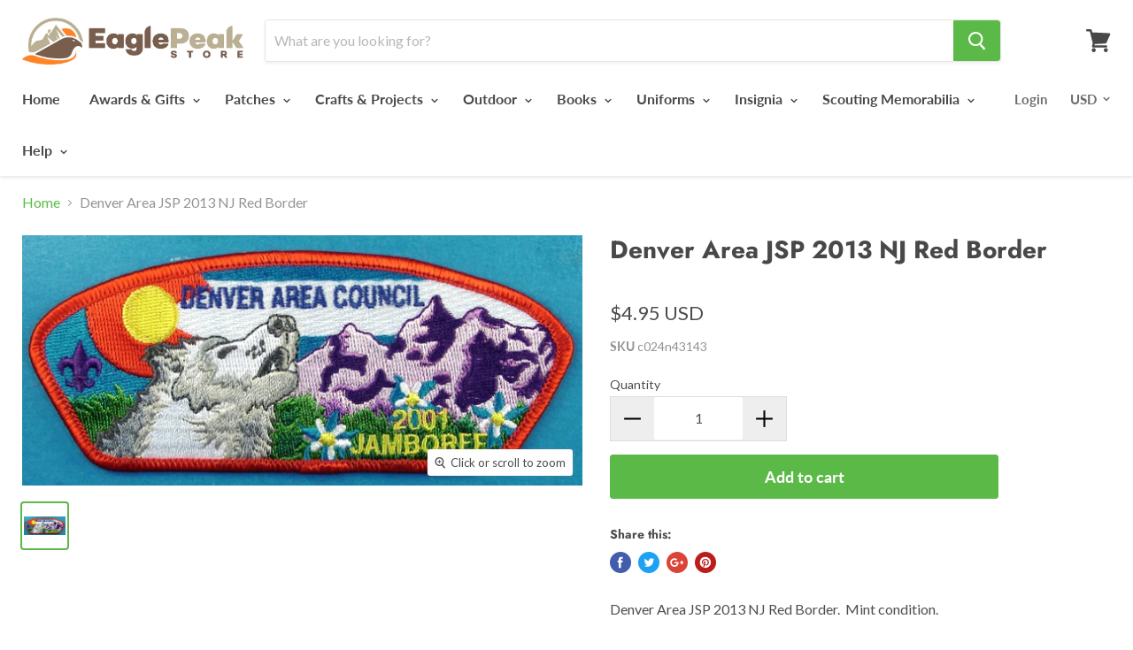

--- FILE ---
content_type: text/html; charset=utf-8
request_url: https://eaglepeakstore.com/products/denver-area-jsp-2013-nj-red-border-c024n43143
body_size: 49102
content:
<!doctype html>
<!--[if IE]><html class="no-js no-touch ie9" lang="en"><![endif]-->
<!--[if !IE]><!--><html class="no-js no-touch" lang="en"><!--<![endif]-->
  <head>
 
<meta name="google-site-verification" content="JMGhLnQ6iIR0D2iI0DwHttwF5Q2Rm4Jtk5Ec71EHLu0" />
<script>
window.KiwiSizing = window.KiwiSizing === undefined ? {} : window.KiwiSizing;
KiwiSizing.shop = "the-scout-market.myshopify.com";


KiwiSizing.data = {
  collections: "402682577155,393991192835,73068773485,435657605379,79585771629",
  tags: "bis-paused,Jamboree Shoulder Patches_JSP A-E",
  product: "1402928300141",
  vendor: "CO-Doug Bearce",
  type: "SM-JSP",
  title: "Denver Area JSP 2013 NJ Red Border",
  images: ["\/\/eaglepeakstore.com\/cdn\/shop\/products\/c024n43143.jpg?v=1535314550"],
  options: [{"name":"Title","position":1,"values":["Default Title"]}],
  variants: [{"id":13018252935277,"title":"Default Title","option1":"Default Title","option2":null,"option3":null,"sku":"c024n43143","requires_shipping":true,"taxable":true,"featured_image":null,"available":true,"name":"Denver Area JSP 2013 NJ Red Border","public_title":null,"options":["Default Title"],"price":495,"weight":9,"compare_at_price":null,"inventory_management":"shopify","barcode":null,"requires_selling_plan":false,"selling_plan_allocations":[]}],
};

</script>
    <script>
  window.Shoppad = window.Shoppad || {},
  window.Shoppad.apps = window.Shoppad.apps || {},
  window.Shoppad.apps.infiniteoptions = {
    ready: function() {

      function callback() {
        $('#infiniteoptions-container .datepicker').datepicker({
          inline: true,
          minDate: 0,
          maxDate: "365",
          altField: '#infiniteoptions-container .datepicker input[type=text]',
          onSelect: function() {
            $('#infiniteoptions-container .ui-datepicker-inline').hide();
          }
        });

        $('#infiniteoptions-container .datepicker input[type=text]').change(function(){
          $('#infiniteoptions-container .datepicker').datepicker('setDate', $(this).val());
        });

        $('#infiniteoptions-container .datepicker').datepicker( "setDate", '' );

        $('#infiniteoptions-container .datepicker input[type=text]').attr('readonly','true');

        $('#infiniteoptions-container .ui-datepicker-inline').hide();

        $('#infiniteoptions-container .datepicker input[type=text]').on('click touchstart', function () {
              $('#infiniteoptions-container .ui-datepicker-inline').show();
        });
      }

      $(document).on('mouseup touchstart', function(e) {
        // If the target of the click isn't the container nor a descendant of the container.
        if (!$('#infiniteoptions-container .ui-datepicker-inline').is(e.target) && $('#infiniteoptions-container .ui-datepicker-inline').has(e.target).length === 0) {
          $('#infiniteoptions-container .ui-datepicker-inline').hide();
        }
      });

      if (window.jQuery.fn.datepicker) {
        callback();
      } else {
        var script = document.createElement('script');
        script.src = '//code.jquery.com/ui/1.10.2/jquery-ui.js';
        script.onload = callback;
        document.getElementsByTagName('head')[0].appendChild(script);
      }
    }
  };
</script>

<script src='//d1liekpayvooaz.cloudfront.net/apps/customizery/customizery.js?shop=the-scout-market.myshopify.com'></script>    
    <script src="https://code.jquery.com/jquery-3.2.1.min.js"></script>
    
   

    <meta charset="utf-8">
    <meta http-equiv="x-ua-compatible" content="IE=edge">

    <title>Denver Area JSP 2013 NJ Red Border — Eagle Peak Store</title>

    
      <meta name="description" content="Denver Area JSP 2013 NJ Red Border.  Mint condition.">
    

    
  <link rel="shortcut icon" href="//eaglepeakstore.com/cdn/shop/files/favicon1_32x32.png?v=1613169327" type="image/png">


    <link rel="canonical" href="https://eaglepeakstore.com/products/denver-area-jsp-2013-nj-red-border-c024n43143">
    <meta name="viewport" content="width=device-width">

    
    















<meta property="og:site_name" content="Eagle Peak Store">
<meta property="og:url" content="https://eaglepeakstore.com/products/denver-area-jsp-2013-nj-red-border-c024n43143">
<meta property="og:title" content="Denver Area JSP 2013 NJ Red Border">
<meta property="og:type" content="website">
<meta property="og:description" content="Denver Area JSP 2013 NJ Red Border.  Mint condition.">




    
    
    

    
    
    <meta
      property="og:image"
      content="https://eaglepeakstore.com/cdn/shop/products/c024n43143_1408x630.jpg?v=1535314550"
    />
    <meta
      property="og:image:secure_url"
      content="https://eaglepeakstore.com/cdn/shop/products/c024n43143_1408x630.jpg?v=1535314550"
    />
    <meta property="og:image:width" content="1408" />
    <meta property="og:image:height" content="630" />
    <meta property="og:image:alt" content="Denver Area JSP 2013 NJ Red Border" />
  
















<meta name="twitter:title" content="Denver Area JSP 2013 NJ Red Border">
<meta name="twitter:description" content="Denver Area JSP 2013 NJ Red Border.  Mint condition.">


    
    
    
      
      
      <meta name="twitter:card" content="summary_large_image">
    
    
    <meta
      property="twitter:image"
      content="https://eaglepeakstore.com/cdn/shop/products/c024n43143_1200x600_crop_center.jpg?v=1535314550"
    />
    <meta property="twitter:image:width" content="1200" />
    <meta property="twitter:image:height" content="600" />
    <meta property="twitter:image:alt" content="Denver Area JSP 2013 NJ Red Border" />
  



    <script>window.performance && window.performance.mark && window.performance.mark('shopify.content_for_header.start');</script><meta name="google-site-verification" content="JMGhLnQ6iIR0D2iI0DwHttwF5Q2Rm4Jtk5Ec71EHLu0">
<meta name="google-site-verification" content="JMGhLnQ6iIR0D2iI0DwHttwF5Q2Rm4Jtk5Ec71EHLu0">
<meta id="shopify-digital-wallet" name="shopify-digital-wallet" content="/1594458221/digital_wallets/dialog">
<meta name="shopify-checkout-api-token" content="b153747286b88dc5cb6aa27a04616d8d">
<meta id="in-context-paypal-metadata" data-shop-id="1594458221" data-venmo-supported="true" data-environment="production" data-locale="en_US" data-paypal-v4="true" data-currency="USD">
<link rel="alternate" type="application/json+oembed" href="https://eaglepeakstore.com/products/denver-area-jsp-2013-nj-red-border-c024n43143.oembed">
<script async="async" src="/checkouts/internal/preloads.js?locale=en-US"></script>
<link rel="preconnect" href="https://shop.app" crossorigin="anonymous">
<script async="async" src="https://shop.app/checkouts/internal/preloads.js?locale=en-US&shop_id=1594458221" crossorigin="anonymous"></script>
<script id="apple-pay-shop-capabilities" type="application/json">{"shopId":1594458221,"countryCode":"US","currencyCode":"USD","merchantCapabilities":["supports3DS"],"merchantId":"gid:\/\/shopify\/Shop\/1594458221","merchantName":"Eagle Peak Store","requiredBillingContactFields":["postalAddress","email","phone"],"requiredShippingContactFields":["postalAddress","email","phone"],"shippingType":"shipping","supportedNetworks":["visa","masterCard","amex","discover","elo","jcb"],"total":{"type":"pending","label":"Eagle Peak Store","amount":"1.00"},"shopifyPaymentsEnabled":true,"supportsSubscriptions":true}</script>
<script id="shopify-features" type="application/json">{"accessToken":"b153747286b88dc5cb6aa27a04616d8d","betas":["rich-media-storefront-analytics"],"domain":"eaglepeakstore.com","predictiveSearch":true,"shopId":1594458221,"locale":"en"}</script>
<script>var Shopify = Shopify || {};
Shopify.shop = "the-scout-market.myshopify.com";
Shopify.locale = "en";
Shopify.currency = {"active":"USD","rate":"1.0"};
Shopify.country = "US";
Shopify.theme = {"name":"Empire","id":32774193261,"schema_name":"Empire","schema_version":"4.2.2","theme_store_id":838,"role":"main"};
Shopify.theme.handle = "null";
Shopify.theme.style = {"id":null,"handle":null};
Shopify.cdnHost = "eaglepeakstore.com/cdn";
Shopify.routes = Shopify.routes || {};
Shopify.routes.root = "/";</script>
<script type="module">!function(o){(o.Shopify=o.Shopify||{}).modules=!0}(window);</script>
<script>!function(o){function n(){var o=[];function n(){o.push(Array.prototype.slice.apply(arguments))}return n.q=o,n}var t=o.Shopify=o.Shopify||{};t.loadFeatures=n(),t.autoloadFeatures=n()}(window);</script>
<script>
  window.ShopifyPay = window.ShopifyPay || {};
  window.ShopifyPay.apiHost = "shop.app\/pay";
  window.ShopifyPay.redirectState = null;
</script>
<script id="shop-js-analytics" type="application/json">{"pageType":"product"}</script>
<script defer="defer" async type="module" src="//eaglepeakstore.com/cdn/shopifycloud/shop-js/modules/v2/client.init-shop-cart-sync_BN7fPSNr.en.esm.js"></script>
<script defer="defer" async type="module" src="//eaglepeakstore.com/cdn/shopifycloud/shop-js/modules/v2/chunk.common_Cbph3Kss.esm.js"></script>
<script defer="defer" async type="module" src="//eaglepeakstore.com/cdn/shopifycloud/shop-js/modules/v2/chunk.modal_DKumMAJ1.esm.js"></script>
<script type="module">
  await import("//eaglepeakstore.com/cdn/shopifycloud/shop-js/modules/v2/client.init-shop-cart-sync_BN7fPSNr.en.esm.js");
await import("//eaglepeakstore.com/cdn/shopifycloud/shop-js/modules/v2/chunk.common_Cbph3Kss.esm.js");
await import("//eaglepeakstore.com/cdn/shopifycloud/shop-js/modules/v2/chunk.modal_DKumMAJ1.esm.js");

  window.Shopify.SignInWithShop?.initShopCartSync?.({"fedCMEnabled":true,"windoidEnabled":true});

</script>
<script>
  window.Shopify = window.Shopify || {};
  if (!window.Shopify.featureAssets) window.Shopify.featureAssets = {};
  window.Shopify.featureAssets['shop-js'] = {"shop-cart-sync":["modules/v2/client.shop-cart-sync_CJVUk8Jm.en.esm.js","modules/v2/chunk.common_Cbph3Kss.esm.js","modules/v2/chunk.modal_DKumMAJ1.esm.js"],"init-fed-cm":["modules/v2/client.init-fed-cm_7Fvt41F4.en.esm.js","modules/v2/chunk.common_Cbph3Kss.esm.js","modules/v2/chunk.modal_DKumMAJ1.esm.js"],"init-shop-email-lookup-coordinator":["modules/v2/client.init-shop-email-lookup-coordinator_Cc088_bR.en.esm.js","modules/v2/chunk.common_Cbph3Kss.esm.js","modules/v2/chunk.modal_DKumMAJ1.esm.js"],"init-windoid":["modules/v2/client.init-windoid_hPopwJRj.en.esm.js","modules/v2/chunk.common_Cbph3Kss.esm.js","modules/v2/chunk.modal_DKumMAJ1.esm.js"],"shop-button":["modules/v2/client.shop-button_B0jaPSNF.en.esm.js","modules/v2/chunk.common_Cbph3Kss.esm.js","modules/v2/chunk.modal_DKumMAJ1.esm.js"],"shop-cash-offers":["modules/v2/client.shop-cash-offers_DPIskqss.en.esm.js","modules/v2/chunk.common_Cbph3Kss.esm.js","modules/v2/chunk.modal_DKumMAJ1.esm.js"],"shop-toast-manager":["modules/v2/client.shop-toast-manager_CK7RT69O.en.esm.js","modules/v2/chunk.common_Cbph3Kss.esm.js","modules/v2/chunk.modal_DKumMAJ1.esm.js"],"init-shop-cart-sync":["modules/v2/client.init-shop-cart-sync_BN7fPSNr.en.esm.js","modules/v2/chunk.common_Cbph3Kss.esm.js","modules/v2/chunk.modal_DKumMAJ1.esm.js"],"init-customer-accounts-sign-up":["modules/v2/client.init-customer-accounts-sign-up_CfPf4CXf.en.esm.js","modules/v2/client.shop-login-button_DeIztwXF.en.esm.js","modules/v2/chunk.common_Cbph3Kss.esm.js","modules/v2/chunk.modal_DKumMAJ1.esm.js"],"pay-button":["modules/v2/client.pay-button_CgIwFSYN.en.esm.js","modules/v2/chunk.common_Cbph3Kss.esm.js","modules/v2/chunk.modal_DKumMAJ1.esm.js"],"init-customer-accounts":["modules/v2/client.init-customer-accounts_DQ3x16JI.en.esm.js","modules/v2/client.shop-login-button_DeIztwXF.en.esm.js","modules/v2/chunk.common_Cbph3Kss.esm.js","modules/v2/chunk.modal_DKumMAJ1.esm.js"],"avatar":["modules/v2/client.avatar_BTnouDA3.en.esm.js"],"init-shop-for-new-customer-accounts":["modules/v2/client.init-shop-for-new-customer-accounts_CsZy_esa.en.esm.js","modules/v2/client.shop-login-button_DeIztwXF.en.esm.js","modules/v2/chunk.common_Cbph3Kss.esm.js","modules/v2/chunk.modal_DKumMAJ1.esm.js"],"shop-follow-button":["modules/v2/client.shop-follow-button_BRMJjgGd.en.esm.js","modules/v2/chunk.common_Cbph3Kss.esm.js","modules/v2/chunk.modal_DKumMAJ1.esm.js"],"checkout-modal":["modules/v2/client.checkout-modal_B9Drz_yf.en.esm.js","modules/v2/chunk.common_Cbph3Kss.esm.js","modules/v2/chunk.modal_DKumMAJ1.esm.js"],"shop-login-button":["modules/v2/client.shop-login-button_DeIztwXF.en.esm.js","modules/v2/chunk.common_Cbph3Kss.esm.js","modules/v2/chunk.modal_DKumMAJ1.esm.js"],"lead-capture":["modules/v2/client.lead-capture_DXYzFM3R.en.esm.js","modules/v2/chunk.common_Cbph3Kss.esm.js","modules/v2/chunk.modal_DKumMAJ1.esm.js"],"shop-login":["modules/v2/client.shop-login_CA5pJqmO.en.esm.js","modules/v2/chunk.common_Cbph3Kss.esm.js","modules/v2/chunk.modal_DKumMAJ1.esm.js"],"payment-terms":["modules/v2/client.payment-terms_BxzfvcZJ.en.esm.js","modules/v2/chunk.common_Cbph3Kss.esm.js","modules/v2/chunk.modal_DKumMAJ1.esm.js"]};
</script>
<script>(function() {
  var isLoaded = false;
  function asyncLoad() {
    if (isLoaded) return;
    isLoaded = true;
    var urls = ["https:\/\/files-shpf.mageworx.com\/productoptions\/source.js?mw_productoptions_t=1759800391\u0026shop=the-scout-market.myshopify.com","\/\/www.powr.io\/powr.js?powr-token=the-scout-market.myshopify.com\u0026external-type=shopify\u0026shop=the-scout-market.myshopify.com","https:\/\/app.kiwisizing.com\/web\/js\/dist\/kiwiSizing\/plugin\/SizingPlugin.prod.js?v=331\u0026shop=the-scout-market.myshopify.com","https:\/\/www.orderlogicapp.com\/embedded_js\/production_base.js?1589922393\u0026shop=the-scout-market.myshopify.com","https:\/\/go.smartrmail.com\/scripts\/pop_up_v3_script_tag_live.js?shop=the-scout-market.myshopify.com","https:\/\/orderstatus.w3apps.co\/js\/orderlookup.js?shop=the-scout-market.myshopify.com"];
    for (var i = 0; i < urls.length; i++) {
      var s = document.createElement('script');
      s.type = 'text/javascript';
      s.async = true;
      s.src = urls[i];
      var x = document.getElementsByTagName('script')[0];
      x.parentNode.insertBefore(s, x);
    }
  };
  if(window.attachEvent) {
    window.attachEvent('onload', asyncLoad);
  } else {
    window.addEventListener('load', asyncLoad, false);
  }
})();</script>
<script id="__st">var __st={"a":1594458221,"offset":-25200,"reqid":"2cc2bf80-caea-42eb-a33b-afb0e009b57d-1770032588","pageurl":"eaglepeakstore.com\/products\/denver-area-jsp-2013-nj-red-border-c024n43143","u":"aa7587b6c742","p":"product","rtyp":"product","rid":1402928300141};</script>
<script>window.ShopifyPaypalV4VisibilityTracking = true;</script>
<script id="captcha-bootstrap">!function(){'use strict';const t='contact',e='account',n='new_comment',o=[[t,t],['blogs',n],['comments',n],[t,'customer']],c=[[e,'customer_login'],[e,'guest_login'],[e,'recover_customer_password'],[e,'create_customer']],r=t=>t.map((([t,e])=>`form[action*='/${t}']:not([data-nocaptcha='true']) input[name='form_type'][value='${e}']`)).join(','),a=t=>()=>t?[...document.querySelectorAll(t)].map((t=>t.form)):[];function s(){const t=[...o],e=r(t);return a(e)}const i='password',u='form_key',d=['recaptcha-v3-token','g-recaptcha-response','h-captcha-response',i],f=()=>{try{return window.sessionStorage}catch{return}},m='__shopify_v',_=t=>t.elements[u];function p(t,e,n=!1){try{const o=window.sessionStorage,c=JSON.parse(o.getItem(e)),{data:r}=function(t){const{data:e,action:n}=t;return t[m]||n?{data:e,action:n}:{data:t,action:n}}(c);for(const[e,n]of Object.entries(r))t.elements[e]&&(t.elements[e].value=n);n&&o.removeItem(e)}catch(o){console.error('form repopulation failed',{error:o})}}const l='form_type',E='cptcha';function T(t){t.dataset[E]=!0}const w=window,h=w.document,L='Shopify',v='ce_forms',y='captcha';let A=!1;((t,e)=>{const n=(g='f06e6c50-85a8-45c8-87d0-21a2b65856fe',I='https://cdn.shopify.com/shopifycloud/storefront-forms-hcaptcha/ce_storefront_forms_captcha_hcaptcha.v1.5.2.iife.js',D={infoText:'Protected by hCaptcha',privacyText:'Privacy',termsText:'Terms'},(t,e,n)=>{const o=w[L][v],c=o.bindForm;if(c)return c(t,g,e,D).then(n);var r;o.q.push([[t,g,e,D],n]),r=I,A||(h.body.append(Object.assign(h.createElement('script'),{id:'captcha-provider',async:!0,src:r})),A=!0)});var g,I,D;w[L]=w[L]||{},w[L][v]=w[L][v]||{},w[L][v].q=[],w[L][y]=w[L][y]||{},w[L][y].protect=function(t,e){n(t,void 0,e),T(t)},Object.freeze(w[L][y]),function(t,e,n,w,h,L){const[v,y,A,g]=function(t,e,n){const i=e?o:[],u=t?c:[],d=[...i,...u],f=r(d),m=r(i),_=r(d.filter((([t,e])=>n.includes(e))));return[a(f),a(m),a(_),s()]}(w,h,L),I=t=>{const e=t.target;return e instanceof HTMLFormElement?e:e&&e.form},D=t=>v().includes(t);t.addEventListener('submit',(t=>{const e=I(t);if(!e)return;const n=D(e)&&!e.dataset.hcaptchaBound&&!e.dataset.recaptchaBound,o=_(e),c=g().includes(e)&&(!o||!o.value);(n||c)&&t.preventDefault(),c&&!n&&(function(t){try{if(!f())return;!function(t){const e=f();if(!e)return;const n=_(t);if(!n)return;const o=n.value;o&&e.removeItem(o)}(t);const e=Array.from(Array(32),(()=>Math.random().toString(36)[2])).join('');!function(t,e){_(t)||t.append(Object.assign(document.createElement('input'),{type:'hidden',name:u})),t.elements[u].value=e}(t,e),function(t,e){const n=f();if(!n)return;const o=[...t.querySelectorAll(`input[type='${i}']`)].map((({name:t})=>t)),c=[...d,...o],r={};for(const[a,s]of new FormData(t).entries())c.includes(a)||(r[a]=s);n.setItem(e,JSON.stringify({[m]:1,action:t.action,data:r}))}(t,e)}catch(e){console.error('failed to persist form',e)}}(e),e.submit())}));const S=(t,e)=>{t&&!t.dataset[E]&&(n(t,e.some((e=>e===t))),T(t))};for(const o of['focusin','change'])t.addEventListener(o,(t=>{const e=I(t);D(e)&&S(e,y())}));const B=e.get('form_key'),M=e.get(l),P=B&&M;t.addEventListener('DOMContentLoaded',(()=>{const t=y();if(P)for(const e of t)e.elements[l].value===M&&p(e,B);[...new Set([...A(),...v().filter((t=>'true'===t.dataset.shopifyCaptcha))])].forEach((e=>S(e,t)))}))}(h,new URLSearchParams(w.location.search),n,t,e,['guest_login'])})(!0,!0)}();</script>
<script integrity="sha256-4kQ18oKyAcykRKYeNunJcIwy7WH5gtpwJnB7kiuLZ1E=" data-source-attribution="shopify.loadfeatures" defer="defer" src="//eaglepeakstore.com/cdn/shopifycloud/storefront/assets/storefront/load_feature-a0a9edcb.js" crossorigin="anonymous"></script>
<script crossorigin="anonymous" defer="defer" src="//eaglepeakstore.com/cdn/shopifycloud/storefront/assets/shopify_pay/storefront-65b4c6d7.js?v=20250812"></script>
<script data-source-attribution="shopify.dynamic_checkout.dynamic.init">var Shopify=Shopify||{};Shopify.PaymentButton=Shopify.PaymentButton||{isStorefrontPortableWallets:!0,init:function(){window.Shopify.PaymentButton.init=function(){};var t=document.createElement("script");t.src="https://eaglepeakstore.com/cdn/shopifycloud/portable-wallets/latest/portable-wallets.en.js",t.type="module",document.head.appendChild(t)}};
</script>
<script data-source-attribution="shopify.dynamic_checkout.buyer_consent">
  function portableWalletsHideBuyerConsent(e){var t=document.getElementById("shopify-buyer-consent"),n=document.getElementById("shopify-subscription-policy-button");t&&n&&(t.classList.add("hidden"),t.setAttribute("aria-hidden","true"),n.removeEventListener("click",e))}function portableWalletsShowBuyerConsent(e){var t=document.getElementById("shopify-buyer-consent"),n=document.getElementById("shopify-subscription-policy-button");t&&n&&(t.classList.remove("hidden"),t.removeAttribute("aria-hidden"),n.addEventListener("click",e))}window.Shopify?.PaymentButton&&(window.Shopify.PaymentButton.hideBuyerConsent=portableWalletsHideBuyerConsent,window.Shopify.PaymentButton.showBuyerConsent=portableWalletsShowBuyerConsent);
</script>
<script data-source-attribution="shopify.dynamic_checkout.cart.bootstrap">document.addEventListener("DOMContentLoaded",(function(){function t(){return document.querySelector("shopify-accelerated-checkout-cart, shopify-accelerated-checkout")}if(t())Shopify.PaymentButton.init();else{new MutationObserver((function(e,n){t()&&(Shopify.PaymentButton.init(),n.disconnect())})).observe(document.body,{childList:!0,subtree:!0})}}));
</script>
<link id="shopify-accelerated-checkout-styles" rel="stylesheet" media="screen" href="https://eaglepeakstore.com/cdn/shopifycloud/portable-wallets/latest/accelerated-checkout-backwards-compat.css" crossorigin="anonymous">
<style id="shopify-accelerated-checkout-cart">
        #shopify-buyer-consent {
  margin-top: 1em;
  display: inline-block;
  width: 100%;
}

#shopify-buyer-consent.hidden {
  display: none;
}

#shopify-subscription-policy-button {
  background: none;
  border: none;
  padding: 0;
  text-decoration: underline;
  font-size: inherit;
  cursor: pointer;
}

#shopify-subscription-policy-button::before {
  box-shadow: none;
}

      </style>

<script>window.performance && window.performance.mark && window.performance.mark('shopify.content_for_header.end');</script>

  <!-- OrderLogic checkout restrictions ========================================= -->
  <script>
DEBUG_KEY = "__olDebug";

if (typeof olCreateCookie == 'undefined') {
    var olCreateCookie = function (name, value, days) {
        if (days) {
            var date = new Date();
            date.setTime(date.getTime() + (days * 24 * 60 * 60 * 1000));
            var expires = "; expires=" + date.toGMTString();
        }
        else var expires = "";
        document.cookie = name + "=" + JSON.stringify(value) + expires + "; path=/; SameSite=None; Secure";
    };
}

if (typeof olReadCookie == 'undefined') {
    var olReadCookie = function (name) {
        var nameEQ = name + "=";
        var ca = document.cookie.split(';');
        // the cookie is being created, there is a problem with the following logic matching the name
        for (var i = 0; i < ca.length; i++) {
            var c = ca[i];
            while (c.charAt(0) == ' ') c = c.substring(1, c.length);
            if (c.indexOf(nameEQ) == 0) return JSON.parse(c.substring(nameEQ.length, c.length));
        }
        return;
    };
}

if (typeof getOlCacheBuster == 'undefined') {
    var getOlCacheBuster = function() {
        if ( typeof getOlCacheBuster.olCacheBuster == 'undefined') {
            scriptsArray = Array.prototype.slice.call(document.getElementsByTagName("script"));
            scriptsArray = scriptsArray.concat(Array.prototype.slice.call(document.getElementsByTagName("noscript")));
            for (var i=0; i<scriptsArray.length; i++) {
                cacheBusterArray = scriptsArray[i].innerHTML.match(/orderlogicapp.com\\\/embedded_js\\\/production_base.js\?(\d+)/);
                if (cacheBusterArray == null) {
                    cacheBusterString = scriptsArray[i].getAttribute('src');
                    if (cacheBusterString != null) {
                        cacheBusterArray = cacheBusterString.match(/orderlogicapp.com\/embedded_js\/production_base.js\?(\d+)/);
                    }
                }
                if (cacheBusterArray != null) {
                    getOlCacheBuster.olCacheBuster = cacheBusterArray[1];
                    break;
                }
            }
        }
        return getOlCacheBuster.olCacheBuster;
    }
}

if (typeof ol_hostname == 'undefined') {
    var ol_hostname = 'www.orderlogicapp.com';
    var ol_debug = olReadCookie(DEBUG_KEY);
    if (window.location.search.replace("?", "").substring(0, 7) == 'olDebug') {
        ol_debug = window.location.search.replace("?olDebug=", "");
        if (ol_debug == 'false') ol_debug = false;
        olCreateCookie(DEBUG_KEY, ol_debug, null);
    }
}

var ol_cachebuster = getOlCacheBuster();
if (( typeof ol_cachebuster != 'undefined') || (ol_debug)) {
    if (typeof ol_script == 'undefined') {
        var ol_script = document.createElement('script');
        ol_script.type = 'text/javascript';
        ol_script.async = true;
        ol_script.src = "https://" + (ol_debug ? 'dev.orderlogicapp.com' : ol_hostname) + "/embedded_js/store.js?" + ol_cachebuster;
        document.head.appendChild(ol_script);
    }
}



olProductData = { 
}


olProductDataDcb = {
  productId: 1402928300141,
  handle: "denver-area-jsp-2013-nj-red-border-c024n43143",
  tags: [
    
        "bis-paused",
    
        "Jamboree Shoulder Patches_JSP A-E",
    
  ]
}

</script>


    <script>
      document.documentElement.className=document.documentElement.className.replace(/\bno-js\b/,'js');
      if(window.Shopify&&window.Shopify.designMode)document.documentElement.className+=' in-theme-editor';
      if(('ontouchstart' in window)||window.DocumentTouch&&document instanceof DocumentTouch)document.documentElement.className=document.documentElement.className.replace(/\bno-touch\b/,'has-touch');
    </script>

    <link href="//eaglepeakstore.com/cdn/shop/t/2/assets/theme.scss.css?v=182773821272839865651764488825" rel="stylesheet" type="text/css" media="all" />

  
      <link href="//eaglepeakstore.com/cdn/shop/t/2/assets/paymentfont.scss.css?v=776" rel="stylesheet" type="text/css" media="all" />
	
<!--Gem_Page_Header_Script-->
<!-- "snippets/gem-app-header-scripts.liquid" was not rendered, the associated app was uninstalled -->
<!--End_Gem_Page_Header_Script-->

















<meta name="p:domain_verify" content="b1f1eb7024b7de697efbe873ba2988bf"/>


                  <script src="//eaglepeakstore.com/cdn/shop/t/2/assets/bss-file-configdata.js?v=12594982300965154891698121446" type="text/javascript"></script> <script src="//eaglepeakstore.com/cdn/shop/t/2/assets/bss-file-configdata-banner.js?v=151034973688681356691686847413" type="text/javascript"></script> <script src="//eaglepeakstore.com/cdn/shop/t/2/assets/bss-file-configdata-popup.js?v=173992696638277510541686847413" type="text/javascript"></script><script>
                if (typeof BSS_PL == 'undefined') {
                    var BSS_PL = {};
                }
                var bssPlApiServer = "https://product-labels-pro.bsscommerce.com";
                BSS_PL.customerTags = 'null';
                BSS_PL.customerId = 'null';
                BSS_PL.configData = configDatas;
                BSS_PL.configDataBanner = configDataBanners ? configDataBanners : [];
                BSS_PL.configDataPopup = configDataPopups ? configDataPopups : [];
                BSS_PL.storeId = 2722;
                BSS_PL.currentPlan = "five_usd";
                BSS_PL.storeIdCustomOld = "10678";
                BSS_PL.storeIdOldWIthPriority = "12200";
                BSS_PL.apiServerProduction = "https://product-labels-pro.bsscommerce.com";
                
                BSS_PL.integration = {"laiReview":{"status":0,"config":[]}}
                BSS_PL.settingsData = {}
                </script>
            <style>
.homepage-slideshow .slick-slide .bss_pl_img {
    visibility: hidden !important;
}
</style>
                    
<!-- BeginConsistentCartAddon -->  <script>    Shopify.customer_logged_in = false ;  Shopify.customer_email = "" ;  Shopify.log_uuids = true;    </script>  <!-- EndConsistentCartAddon -->
<script>window.is_hulkpo_installed=false</script>    <style>
        .iti {
            position: relative;
            display: inline-block;
        }
        .iti * {
            box-sizing: border-box;
            -moz-box-sizing: border-box;
        }
        .iti__hide {
            display: none;
        }
        .iti__v-hide {
            visibility: hidden;
        }
        .iti input,
        .iti input[type="tel"],
        .iti input[type="text"] {
            position: relative;
            z-index: 0;
            margin-top: 0 !important;
            margin-bottom: 0 !important;
            padding-right: 36px;
            margin-right: 0;
        }
        .iti__flag-container {
            position: absolute;
            top: 0;
            bottom: 0;
            right: 0;
            padding: 1px;
        }
        .iti__selected-flag {
            z-index: 1;
            position: relative;
            display: flex;
            align-items: center;
            height: 100%;
            padding: 0 6px 0 8px;
        }
        .iti__arrow {
            margin-left: 6px;
            width: 0;
            height: 0;
            border-left: 3px solid transparent;
            border-right: 3px solid transparent;
            border-top: 4px solid #555;
        }
        .iti__arrow--up {
            border-top: none;
            border-bottom: 4px solid #555;
        }
        .iti__country-list {
            position: absolute;
            z-index: 2;
            list-style: none;
            text-align: left;
            padding: 0;
            margin: 0 0 0 -1px;
            box-shadow: 1px 1px 4px rgba(0, 0, 0, 0.2);
            background-color: #fff;
            border: 1px solid #ccc;
            white-space: nowrap;
            max-height: 200px;
            overflow-y: scroll;
            -webkit-overflow-scrolling: touch;
        }
        .iti__country-list--dropup {
            bottom: 100%;
            margin-bottom: -1px;
        }
        @media (max-width: 500px) {
            .iti__country-list {
                white-space: normal;
            }
        }
        .iti__flag-box {
            display: inline-block;
            width: 20px;
        }
        .iti__divider {
            padding-bottom: 5px;
            margin-bottom: 5px;
            border-bottom: 1px solid #ccc;
        }
        .iti__country {
            padding: 5px 10px;
            outline: 0;
        }
        .iti__dial-code {
            color: #999;
        }
        .iti__country.iti__highlight {
            background-color: rgba(0, 0, 0, 0.05);
        }
        .iti__country-name,
        .iti__dial-code,
        .iti__flag-box {
            vertical-align: middle;
        }
        .iti__country-name,
        .iti__flag-box {
            margin-right: 6px;
        }
        .iti--allow-dropdown input,
        .iti--allow-dropdown input[type="tel"],
        .iti--allow-dropdown input[type="text"],
        .iti--separate-dial-code input,
        .iti--separate-dial-code input[type="tel"],
        .iti--separate-dial-code input[type="text"] {
            padding-right: 6px;
            padding-left: 52px;
            margin-left: 0;
        }
        .iti--allow-dropdown .iti__flag-container,
        .iti--separate-dial-code .iti__flag-container {
            right: auto;
            left: 0;
        }
        .iti--allow-dropdown .iti__flag-container:hover {
            cursor: pointer;
        }
        .iti--allow-dropdown .iti__flag-container:hover .iti__selected-flag {
            background-color: rgba(0, 0, 0, 0.05);
        }
        .iti--allow-dropdown input[disabled] + .iti__flag-container:hover,
        .iti--allow-dropdown input[readonly] + .iti__flag-container:hover {
            cursor: default;
        }
        .iti--allow-dropdown input[disabled] + .iti__flag-container:hover .iti__selected-flag,
        .iti--allow-dropdown input[readonly] + .iti__flag-container:hover .iti__selected-flag {
            background-color: transparent;
        }
        .iti--separate-dial-code .iti__selected-flag {
            background-color: rgba(0, 0, 0, 0.05);
        }
        .iti--separate-dial-code .iti__selected-dial-code {
            margin-left: 6px;
        }
        .iti--container {
            position: absolute;
            top: -1000px;
            left: -1000px;
            z-index: 1060;
            padding: 1px;
        }
        .iti--container:hover {
            cursor: pointer;
        }
        .iti-mobile .iti--container {
            top: 30px;
            bottom: 30px;
            left: 30px;
            right: 30px;
            position: fixed;
        }
        .iti-mobile .iti__country-list {
            max-height: 100%;
            width: 100%;
        }
        .iti-mobile .iti__country {
            padding: 10px 10px;
            line-height: 1.5em;
        }
        .iti__flag {
            width: 20px;
        }
        .iti__flag.iti__be {
            width: 18px;
        }
        .iti__flag.iti__ch {
            width: 15px;
        }
        .iti__flag.iti__mc {
            width: 19px;
        }
        .iti__flag.iti__ne {
            width: 18px;
        }
        .iti__flag.iti__np {
            width: 13px;
        }
        .iti__flag.iti__va {
            width: 15px;
        }
        @media (-webkit-min-device-pixel-ratio: 2), (min-resolution: 192dpi) {
            .iti__flag {
                background-size: 5652px 15px;
            }
        }
        .iti__flag.iti__ac {
            height: 10px;
            background-position: 0 0;
        }
        .iti__flag.iti__ad {
            height: 14px;
            background-position: -22px 0;
        }
        .iti__flag.iti__ae {
            height: 10px;
            background-position: -44px 0;
        }
        .iti__flag.iti__af {
            height: 14px;
            background-position: -66px 0;
        }
        .iti__flag.iti__ag {
            height: 14px;
            background-position: -88px 0;
        }
        .iti__flag.iti__ai {
            height: 10px;
            background-position: -110px 0;
        }
        .iti__flag.iti__al {
            height: 15px;
            background-position: -132px 0;
        }
        .iti__flag.iti__am {
            height: 10px;
            background-position: -154px 0;
        }
        .iti__flag.iti__ao {
            height: 14px;
            background-position: -176px 0;
        }
        .iti__flag.iti__aq {
            height: 14px;
            background-position: -198px 0;
        }
        .iti__flag.iti__ar {
            height: 13px;
            background-position: -220px 0;
        }
        .iti__flag.iti__as {
            height: 10px;
            background-position: -242px 0;
        }
        .iti__flag.iti__at {
            height: 14px;
            background-position: -264px 0;
        }
        .iti__flag.iti__au {
            height: 10px;
            background-position: -286px 0;
        }
        .iti__flag.iti__aw {
            height: 14px;
            background-position: -308px 0;
        }
        .iti__flag.iti__ax {
            height: 13px;
            background-position: -330px 0;
        }
        .iti__flag.iti__az {
            height: 10px;
            background-position: -352px 0;
        }
        .iti__flag.iti__ba {
            height: 10px;
            background-position: -374px 0;
        }
        .iti__flag.iti__bb {
            height: 14px;
            background-position: -396px 0;
        }
        .iti__flag.iti__bd {
            height: 12px;
            background-position: -418px 0;
        }
        .iti__flag.iti__be {
            height: 15px;
            background-position: -440px 0;
        }
        .iti__flag.iti__bf {
            height: 14px;
            background-position: -460px 0;
        }
        .iti__flag.iti__bg {
            height: 12px;
            background-position: -482px 0;
        }
        .iti__flag.iti__bh {
            height: 12px;
            background-position: -504px 0;
        }
        .iti__flag.iti__bi {
            height: 12px;
            background-position: -526px 0;
        }
        .iti__flag.iti__bj {
            height: 14px;
            background-position: -548px 0;
        }
        .iti__flag.iti__bl {
            height: 14px;
            background-position: -570px 0;
        }
        .iti__flag.iti__bm {
            height: 10px;
            background-position: -592px 0;
        }
        .iti__flag.iti__bn {
            height: 10px;
            background-position: -614px 0;
        }
        .iti__flag.iti__bo {
            height: 14px;
            background-position: -636px 0;
        }
        .iti__flag.iti__bq {
            height: 14px;
            background-position: -658px 0;
        }
        .iti__flag.iti__br {
            height: 14px;
            background-position: -680px 0;
        }
        .iti__flag.iti__bs {
            height: 10px;
            background-position: -702px 0;
        }
        .iti__flag.iti__bt {
            height: 14px;
            background-position: -724px 0;
        }
        .iti__flag.iti__bv {
            height: 15px;
            background-position: -746px 0;
        }
        .iti__flag.iti__bw {
            height: 14px;
            background-position: -768px 0;
        }
        .iti__flag.iti__by {
            height: 10px;
            background-position: -790px 0;
        }
        .iti__flag.iti__bz {
            height: 14px;
            background-position: -812px 0;
        }
        .iti__flag.iti__ca {
            height: 10px;
            background-position: -834px 0;
        }
        .iti__flag.iti__cc {
            height: 10px;
            background-position: -856px 0;
        }
        .iti__flag.iti__cd {
            height: 15px;
            background-position: -878px 0;
        }
        .iti__flag.iti__cf {
            height: 14px;
            background-position: -900px 0;
        }
        .iti__flag.iti__cg {
            height: 14px;
            background-position: -922px 0;
        }
        .iti__flag.iti__ch {
            height: 15px;
            background-position: -944px 0;
        }
        .iti__flag.iti__ci {
            height: 14px;
            background-position: -961px 0;
        }
        .iti__flag.iti__ck {
            height: 10px;
            background-position: -983px 0;
        }
        .iti__flag.iti__cl {
            height: 14px;
            background-position: -1005px 0;
        }
        .iti__flag.iti__cm {
            height: 14px;
            background-position: -1027px 0;
        }
        .iti__flag.iti__cn {
            height: 14px;
            background-position: -1049px 0;
        }
        .iti__flag.iti__co {
            height: 14px;
            background-position: -1071px 0;
        }
        .iti__flag.iti__cp {
            height: 14px;
            background-position: -1093px 0;
        }
        .iti__flag.iti__cr {
            height: 12px;
            background-position: -1115px 0;
        }
        .iti__flag.iti__cu {
            height: 10px;
            background-position: -1137px 0;
        }
        .iti__flag.iti__cv {
            height: 12px;
            background-position: -1159px 0;
        }
        .iti__flag.iti__cw {
            height: 14px;
            background-position: -1181px 0;
        }
        .iti__flag.iti__cx {
            height: 10px;
            background-position: -1203px 0;
        }
        .iti__flag.iti__cy {
            height: 14px;
            background-position: -1225px 0;
        }
        .iti__flag.iti__cz {
            height: 14px;
            background-position: -1247px 0;
        }
        .iti__flag.iti__de {
            height: 12px;
            background-position: -1269px 0;
        }
        .iti__flag.iti__dg {
            height: 10px;
            background-position: -1291px 0;
        }
        .iti__flag.iti__dj {
            height: 14px;
            background-position: -1313px 0;
        }
        .iti__flag.iti__dk {
            height: 15px;
            background-position: -1335px 0;
        }
        .iti__flag.iti__dm {
            height: 10px;
            background-position: -1357px 0;
        }
        .iti__flag.iti__do {
            height: 14px;
            background-position: -1379px 0;
        }
        .iti__flag.iti__dz {
            height: 14px;
            background-position: -1401px 0;
        }
        .iti__flag.iti__ea {
            height: 14px;
            background-position: -1423px 0;
        }
        .iti__flag.iti__ec {
            height: 14px;
            background-position: -1445px 0;
        }
        .iti__flag.iti__ee {
            height: 13px;
            background-position: -1467px 0;
        }
        .iti__flag.iti__eg {
            height: 14px;
            background-position: -1489px 0;
        }
        .iti__flag.iti__eh {
            height: 10px;
            background-position: -1511px 0;
        }
        .iti__flag.iti__er {
            height: 10px;
            background-position: -1533px 0;
        }
        .iti__flag.iti__es {
            height: 14px;
            background-position: -1555px 0;
        }
        .iti__flag.iti__et {
            height: 10px;
            background-position: -1577px 0;
        }
        .iti__flag.iti__eu {
            height: 14px;
            background-position: -1599px 0;
        }
        .iti__flag.iti__fi {
            height: 12px;
            background-position: -1621px 0;
        }
        .iti__flag.iti__fj {
            height: 10px;
            background-position: -1643px 0;
        }
        .iti__flag.iti__fk {
            height: 10px;
            background-position: -1665px 0;
        }
        .iti__flag.iti__fm {
            height: 11px;
            background-position: -1687px 0;
        }
        .iti__flag.iti__fo {
            height: 15px;
            background-position: -1709px 0;
        }
        .iti__flag.iti__fr {
            height: 14px;
            background-position: -1731px 0;
        }
        .iti__flag.iti__ga {
            height: 15px;
            background-position: -1753px 0;
        }
        .iti__flag.iti__gb {
            height: 10px;
            background-position: -1775px 0;
        }
        .iti__flag.iti__gd {
            height: 12px;
            background-position: -1797px 0;
        }
        .iti__flag.iti__ge {
            height: 14px;
            background-position: -1819px 0;
        }
        .iti__flag.iti__gf {
            height: 14px;
            background-position: -1841px 0;
        }
        .iti__flag.iti__gg {
            height: 14px;
            background-position: -1863px 0;
        }
        .iti__flag.iti__gh {
            height: 14px;
            background-position: -1885px 0;
        }
        .iti__flag.iti__gi {
            height: 10px;
            background-position: -1907px 0;
        }
        .iti__flag.iti__gl {
            height: 14px;
            background-position: -1929px 0;
        }
        .iti__flag.iti__gm {
            height: 14px;
            background-position: -1951px 0;
        }
        .iti__flag.iti__gn {
            height: 14px;
            background-position: -1973px 0;
        }
        .iti__flag.iti__gp {
            height: 14px;
            background-position: -1995px 0;
        }
        .iti__flag.iti__gq {
            height: 14px;
            background-position: -2017px 0;
        }
        .iti__flag.iti__gr {
            height: 14px;
            background-position: -2039px 0;
        }
        .iti__flag.iti__gs {
            height: 10px;
            background-position: -2061px 0;
        }
        .iti__flag.iti__gt {
            height: 13px;
            background-position: -2083px 0;
        }
        .iti__flag.iti__gu {
            height: 11px;
            background-position: -2105px 0;
        }
        .iti__flag.iti__gw {
            height: 10px;
            background-position: -2127px 0;
        }
        .iti__flag.iti__gy {
            height: 12px;
            background-position: -2149px 0;
        }
        .iti__flag.iti__hk {
            height: 14px;
            background-position: -2171px 0;
        }
        .iti__flag.iti__hm {
            height: 10px;
            background-position: -2193px 0;
        }
        .iti__flag.iti__hn {
            height: 10px;
            background-position: -2215px 0;
        }
        .iti__flag.iti__hr {
            height: 10px;
            background-position: -2237px 0;
        }
        .iti__flag.iti__ht {
            height: 12px;
            background-position: -2259px 0;
        }
        .iti__flag.iti__hu {
            height: 10px;
            background-position: -2281px 0;
        }
        .iti__flag.iti__ic {
            height: 14px;
            background-position: -2303px 0;
        }
        .iti__flag.iti__id {
            height: 14px;
            background-position: -2325px 0;
        }
        .iti__flag.iti__ie {
            height: 10px;
            background-position: -2347px 0;
        }
        .iti__flag.iti__il {
            height: 15px;
            background-position: -2369px 0;
        }
        .iti__flag.iti__im {
            height: 10px;
            background-position: -2391px 0;
        }
        .iti__flag.iti__in {
            height: 14px;
            background-position: -2413px 0;
        }
        .iti__flag.iti__io {
            height: 10px;
            background-position: -2435px 0;
        }
        .iti__flag.iti__iq {
            height: 14px;
            background-position: -2457px 0;
        }
        .iti__flag.iti__ir {
            height: 12px;
            background-position: -2479px 0;
        }
        .iti__flag.iti__is {
            height: 15px;
            background-position: -2501px 0;
        }
        .iti__flag.iti__it {
            height: 14px;
            background-position: -2523px 0;
        }
        .iti__flag.iti__je {
            height: 12px;
            background-position: -2545px 0;
        }
        .iti__flag.iti__jm {
            height: 10px;
            background-position: -2567px 0;
        }
        .iti__flag.iti__jo {
            height: 10px;
            background-position: -2589px 0;
        }
        .iti__flag.iti__jp {
            height: 14px;
            background-position: -2611px 0;
        }
        .iti__flag.iti__ke {
            height: 14px;
            background-position: -2633px 0;
        }
        .iti__flag.iti__kg {
            height: 12px;
            background-position: -2655px 0;
        }
        .iti__flag.iti__kh {
            height: 13px;
            background-position: -2677px 0;
        }
        .iti__flag.iti__ki {
            height: 10px;
            background-position: -2699px 0;
        }
        .iti__flag.iti__km {
            height: 12px;
            background-position: -2721px 0;
        }
        .iti__flag.iti__kn {
            height: 14px;
            background-position: -2743px 0;
        }
        .iti__flag.iti__kp {
            height: 10px;
            background-position: -2765px 0;
        }
        .iti__flag.iti__kr {
            height: 14px;
            background-position: -2787px 0;
        }
        .iti__flag.iti__kw {
            height: 10px;
            background-position: -2809px 0;
        }
        .iti__flag.iti__ky {
            height: 10px;
            background-position: -2831px 0;
        }
        .iti__flag.iti__kz {
            height: 10px;
            background-position: -2853px 0;
        }
        .iti__flag.iti__la {
            height: 14px;
            background-position: -2875px 0;
        }
        .iti__flag.iti__lb {
            height: 14px;
            background-position: -2897px 0;
        }
        .iti__flag.iti__lc {
            height: 10px;
            background-position: -2919px 0;
        }
        .iti__flag.iti__li {
            height: 12px;
            background-position: -2941px 0;
        }
        .iti__flag.iti__lk {
            height: 10px;
            background-position: -2963px 0;
        }
        .iti__flag.iti__lr {
            height: 11px;
            background-position: -2985px 0;
        }
        .iti__flag.iti__ls {
            height: 14px;
            background-position: -3007px 0;
        }
        .iti__flag.iti__lt {
            height: 12px;
            background-position: -3029px 0;
        }
        .iti__flag.iti__lu {
            height: 12px;
            background-position: -3051px 0;
        }
        .iti__flag.iti__lv {
            height: 10px;
            background-position: -3073px 0;
        }
        .iti__flag.iti__ly {
            height: 10px;
            background-position: -3095px 0;
        }
        .iti__flag.iti__ma {
            height: 14px;
            background-position: -3117px 0;
        }
        .iti__flag.iti__mc {
            height: 15px;
            background-position: -3139px 0;
        }
        .iti__flag.iti__md {
            height: 10px;
            background-position: -3160px 0;
        }
        .iti__flag.iti__me {
            height: 10px;
            background-position: -3182px 0;
        }
        .iti__flag.iti__mf {
            height: 14px;
            background-position: -3204px 0;
        }
        .iti__flag.iti__mg {
            height: 14px;
            background-position: -3226px 0;
        }
        .iti__flag.iti__mh {
            height: 11px;
            background-position: -3248px 0;
        }
        .iti__flag.iti__mk {
            height: 10px;
            background-position: -3270px 0;
        }
        .iti__flag.iti__ml {
            height: 14px;
            background-position: -3292px 0;
        }
        .iti__flag.iti__mm {
            height: 14px;
            background-position: -3314px 0;
        }
        .iti__flag.iti__mn {
            height: 10px;
            background-position: -3336px 0;
        }
        .iti__flag.iti__mo {
            height: 14px;
            background-position: -3358px 0;
        }
        .iti__flag.iti__mp {
            height: 10px;
            background-position: -3380px 0;
        }
        .iti__flag.iti__mq {
            height: 14px;
            background-position: -3402px 0;
        }
        .iti__flag.iti__mr {
            height: 14px;
            background-position: -3424px 0;
        }
        .iti__flag.iti__ms {
            height: 10px;
            background-position: -3446px 0;
        }
        .iti__flag.iti__mt {
            height: 14px;
            background-position: -3468px 0;
        }
        .iti__flag.iti__mu {
            height: 14px;
            background-position: -3490px 0;
        }
        .iti__flag.iti__mv {
            height: 14px;
            background-position: -3512px 0;
        }
        .iti__flag.iti__mw {
            height: 14px;
            background-position: -3534px 0;
        }
        .iti__flag.iti__mx {
            height: 12px;
            background-position: -3556px 0;
        }
        .iti__flag.iti__my {
            height: 10px;
            background-position: -3578px 0;
        }
        .iti__flag.iti__mz {
            height: 14px;
            background-position: -3600px 0;
        }
        .iti__flag.iti__na {
            height: 14px;
            background-position: -3622px 0;
        }
        .iti__flag.iti__nc {
            height: 10px;
            background-position: -3644px 0;
        }
        .iti__flag.iti__ne {
            height: 15px;
            background-position: -3666px 0;
        }
        .iti__flag.iti__nf {
            height: 10px;
            background-position: -3686px 0;
        }
        .iti__flag.iti__ng {
            height: 10px;
            background-position: -3708px 0;
        }
        .iti__flag.iti__ni {
            height: 12px;
            background-position: -3730px 0;
        }
        .iti__flag.iti__nl {
            height: 14px;
            background-position: -3752px 0;
        }
        .iti__flag.iti__no {
            height: 15px;
            background-position: -3774px 0;
        }
        .iti__flag.iti__np {
            height: 15px;
            background-position: -3796px 0;
        }
        .iti__flag.iti__nr {
            height: 10px;
            background-position: -3811px 0;
        }
        .iti__flag.iti__nu {
            height: 10px;
            background-position: -3833px 0;
        }
        .iti__flag.iti__nz {
            height: 10px;
            background-position: -3855px 0;
        }
        .iti__flag.iti__om {
            height: 10px;
            background-position: -3877px 0;
        }
        .iti__flag.iti__pa {
            height: 14px;
            background-position: -3899px 0;
        }
        .iti__flag.iti__pe {
            height: 14px;
            background-position: -3921px 0;
        }
        .iti__flag.iti__pf {
            height: 14px;
            background-position: -3943px 0;
        }
        .iti__flag.iti__pg {
            height: 15px;
            background-position: -3965px 0;
        }
        .iti__flag.iti__ph {
            height: 10px;
            background-position: -3987px 0;
        }
        .iti__flag.iti__pk {
            height: 14px;
            background-position: -4009px 0;
        }
        .iti__flag.iti__pl {
            height: 13px;
            background-position: -4031px 0;
        }
        .iti__flag.iti__pm {
            height: 14px;
            background-position: -4053px 0;
        }
        .iti__flag.iti__pn {
            height: 10px;
            background-position: -4075px 0;
        }
        .iti__flag.iti__pr {
            height: 14px;
            background-position: -4097px 0;
        }
        .iti__flag.iti__ps {
            height: 10px;
            background-position: -4119px 0;
        }
        .iti__flag.iti__pt {
            height: 14px;
            background-position: -4141px 0;
        }
        .iti__flag.iti__pw {
            height: 13px;
            background-position: -4163px 0;
        }
        .iti__flag.iti__py {
            height: 11px;
            background-position: -4185px 0;
        }
        .iti__flag.iti__qa {
            height: 8px;
            background-position: -4207px 0;
        }
        .iti__flag.iti__re {
            height: 14px;
            background-position: -4229px 0;
        }
        .iti__flag.iti__ro {
            height: 14px;
            background-position: -4251px 0;
        }
        .iti__flag.iti__rs {
            height: 14px;
            background-position: -4273px 0;
        }
        .iti__flag.iti__ru {
            height: 14px;
            background-position: -4295px 0;
        }
        .iti__flag.iti__rw {
            height: 14px;
            background-position: -4317px 0;
        }
        .iti__flag.iti__sa {
            height: 14px;
            background-position: -4339px 0;
        }
        .iti__flag.iti__sb {
            height: 10px;
            background-position: -4361px 0;
        }
        .iti__flag.iti__sc {
            height: 10px;
            background-position: -4383px 0;
        }
        .iti__flag.iti__sd {
            height: 10px;
            background-position: -4405px 0;
        }
        .iti__flag.iti__se {
            height: 13px;
            background-position: -4427px 0;
        }
        .iti__flag.iti__sg {
            height: 14px;
            background-position: -4449px 0;
        }
        .iti__flag.iti__sh {
            height: 10px;
            background-position: -4471px 0;
        }
        .iti__flag.iti__si {
            height: 10px;
            background-position: -4493px 0;
        }
        .iti__flag.iti__sj {
            height: 15px;
            background-position: -4515px 0;
        }
        .iti__flag.iti__sk {
            height: 14px;
            background-position: -4537px 0;
        }
        .iti__flag.iti__sl {
            height: 14px;
            background-position: -4559px 0;
        }
        .iti__flag.iti__sm {
            height: 15px;
            background-position: -4581px 0;
        }
        .iti__flag.iti__sn {
            height: 14px;
            background-position: -4603px 0;
        }
        .iti__flag.iti__so {
            height: 14px;
            background-position: -4625px 0;
        }
        .iti__flag.iti__sr {
            height: 14px;
            background-position: -4647px 0;
        }
        .iti__flag.iti__ss {
            height: 10px;
            background-position: -4669px 0;
        }
        .iti__flag.iti__st {
            height: 10px;
            background-position: -4691px 0;
        }
        .iti__flag.iti__sv {
            height: 12px;
            background-position: -4713px 0;
        }
        .iti__flag.iti__sx {
            height: 14px;
            background-position: -4735px 0;
        }
        .iti__flag.iti__sy {
            height: 14px;
            background-position: -4757px 0;
        }
        .iti__flag.iti__sz {
            height: 14px;
            background-position: -4779px 0;
        }
        .iti__flag.iti__ta {
            height: 10px;
            background-position: -4801px 0;
        }
        .iti__flag.iti__tc {
            height: 10px;
            background-position: -4823px 0;
        }
        .iti__flag.iti__td {
            height: 14px;
            background-position: -4845px 0;
        }
        .iti__flag.iti__tf {
            height: 14px;
            background-position: -4867px 0;
        }
        .iti__flag.iti__tg {
            height: 13px;
            background-position: -4889px 0;
        }
        .iti__flag.iti__th {
            height: 14px;
            background-position: -4911px 0;
        }
        .iti__flag.iti__tj {
            height: 10px;
            background-position: -4933px 0;
        }
        .iti__flag.iti__tk {
            height: 10px;
            background-position: -4955px 0;
        }
        .iti__flag.iti__tl {
            height: 10px;
            background-position: -4977px 0;
        }
        .iti__flag.iti__tm {
            height: 14px;
            background-position: -4999px 0;
        }
        .iti__flag.iti__tn {
            height: 14px;
            background-position: -5021px 0;
        }
        .iti__flag.iti__to {
            height: 10px;
            background-position: -5043px 0;
        }
        .iti__flag.iti__tr {
            height: 14px;
            background-position: -5065px 0;
        }
        .iti__flag.iti__tt {
            height: 12px;
            background-position: -5087px 0;
        }
        .iti__flag.iti__tv {
            height: 10px;
            background-position: -5109px 0;
        }
        .iti__flag.iti__tw {
            height: 14px;
            background-position: -5131px 0;
        }
        .iti__flag.iti__tz {
            height: 14px;
            background-position: -5153px 0;
        }
        .iti__flag.iti__ua {
            height: 14px;
            background-position: -5175px 0;
        }
        .iti__flag.iti__ug {
            height: 14px;
            background-position: -5197px 0;
        }
        .iti__flag.iti__um {
            height: 11px;
            background-position: -5219px 0;
        }
        .iti__flag.iti__un {
            height: 14px;
            background-position: -5241px 0;
        }
        .iti__flag.iti__us {
            height: 11px;
            background-position: -5263px 0;
        }
        .iti__flag.iti__uy {
            height: 14px;
            background-position: -5285px 0;
        }
        .iti__flag.iti__uz {
            height: 10px;
            background-position: -5307px 0;
        }
        .iti__flag.iti__va {
            height: 15px;
            background-position: -5329px 0;
        }
        .iti__flag.iti__vc {
            height: 14px;
            background-position: -5346px 0;
        }
        .iti__flag.iti__ve {
            height: 14px;
            background-position: -5368px 0;
        }
        .iti__flag.iti__vg {
            height: 10px;
            background-position: -5390px 0;
        }
        .iti__flag.iti__vi {
            height: 14px;
            background-position: -5412px 0;
        }
        .iti__flag.iti__vn {
            height: 14px;
            background-position: -5434px 0;
        }
        .iti__flag.iti__vu {
            height: 12px;
            background-position: -5456px 0;
        }
        .iti__flag.iti__wf {
            height: 14px;
            background-position: -5478px 0;
        }
        .iti__flag.iti__ws {
            height: 10px;
            background-position: -5500px 0;
        }
        .iti__flag.iti__xk {
            height: 15px;
            background-position: -5522px 0;
        }
        .iti__flag.iti__ye {
            height: 14px;
            background-position: -5544px 0;
        }
        .iti__flag.iti__yt {
            height: 14px;
            background-position: -5566px 0;
        }
        .iti__flag.iti__za {
            height: 14px;
            background-position: -5588px 0;
        }
        .iti__flag.iti__zm {
            height: 14px;
            background-position: -5610px 0;
        }
        .iti__flag.iti__zw {
            height: 10px;
            background-position: -5632px 0;
        }
        .iti__flag {
            height: 15px;
            box-shadow: 0 0 1px 0 #888;
            background-image: url("https://cdnjs.cloudflare.com/ajax/libs/intl-tel-input/17.0.13/img/flags.png");
            background-repeat: no-repeat;
            background-color: #dbdbdb;
            background-position: 20px 0;
        }
        @media (-webkit-min-device-pixel-ratio: 2), (min-resolution: 192dpi) {
            .iti__flag {
                background-image: url("https://cdnjs.cloudflare.com/ajax/libs/intl-tel-input/17.0.13/img/flags.png");
            }
        }
        .iti__flag.iti__np {
            background-color: transparent;
        }
        .cart-property .property_name {
            font-weight: 400;
            padding-right: 0;
            min-width: auto;
            width: auto;
        }
        .input_file + label {
            cursor: pointer;
            padding: 3px 10px;
            width: auto;
            text-align: center;
            margin: 0;
            background: #f4f8fb;
            border: 1px solid #dbe1e8;
        }
        #error-msg,
        .hulkapps_with_discount {
            color: red;
        }
        .discount_error {
            border-color: red;
        }
        .edit_form input,
        .edit_form select,
        .edit_form textarea {
            min-height: 44px !important;
        }
        .hulkapps_summary {
            font-size: 14px;
            display: block;
            color: red;
        }
        .hulkapps-summary-line-discount-code {
            margin: 10px 0;
            display: block;
        }
        .actual_price {
            text-decoration: line-through;
        }
        .hide {
            display: none;
        }
        input.error {
            border: 1px solid #ff7c7c;
        }
        #valid-msg {
            color: #00c900;
        }
        .edit_cart_option {
            margin-top: 10px !important;
            display: none;
            cursor: pointer;
            border: 1px solid transparent;
            border-radius: 2px;
            color: #fff;
            font-weight: 600;
            text-transform: uppercase;
            letter-spacing: 0.08em;
            font-size: 14px;
            padding: 8px 15px;
        }
        .hulkapps_discount_hide {
            margin-top: 10px;
            display: flex !important;
            align-items: center;
            justify-content: flex-end;
        }
        .hulkapps_discount_code {
            width: auto !important;
            margin: 0 12px 0 0 !important;
        }
        .discount_code_box {
            display: none;
            margin-bottom: 10px;
            text-align: right;
        }
        @media screen and (max-width: 480px) {
            .hulkapps_discount_code {
                width: 100%;
            }
            .hulkapps_option_name,
            .hulkapps_option_value {
                display: block !important;
            }
            .hulkapp_close,
            .hulkapp_save {
                margin-bottom: 8px;
            }
        }
        @media screen and (max-width: 991px) {
            .hulkapps_option_name,
            .hulkapps_option_value {
                display: block !important;
                width: 100% !important;
                max-width: 100% !important;
            }
            .hulkapps_discount_button {
                height: 40px;
            }
        }
        body.body_fixed {
            overflow: hidden;
        }
        select.hulkapps_dd {
            padding-right: 30px !important;
        }
        .cb_render .hulkapps_option_value label {
            display: flex !important;
            align-items: center;
        }
        .dd_multi_render select {
            padding-right: 5px !important;
            min-height: 80px !important;
        }
        .hulkapps-tooltip {
            position: relative;
            display: inline-block;
            cursor: pointer;
            vertical-align: middle;
        }
        .hulkapps-tooltip img {
            display: block;
        }
        .hulkapps-tooltip .hulkapps-tooltip-inner {
            position: absolute;
            bottom: calc(100% + 5px);
            background: #000;
            left: -8px;
            color: #fff;
            box-shadow: 0 6px 30px rgba(0, 0, 0, 0.08);
            opacity: 0;
            visibility: hidden;
            transition: all ease-in-out 0.5s;
            border-radius: 5px;
            font-size: 13px;
            text-align: center;
            z-index: 999;
            white-space: nowrap;
            padding: 7px;
        }
        .hulkapps-tooltip:hover .hulkapps-tooltip-inner {
            opacity: 1;
            visibility: visible;
        }
        .hulkapps-tooltip .hulkapps-tooltip-inner:after {
            content: "";
            position: absolute;
            top: 100%;
            left: 11px;
            border-width: 5px;
            border-style: solid;
            border-color: #000 transparent transparent transparent;
        }
        .hulkapps-tooltip.bottom .hulkapps-tooltip-inner {
            bottom: auto;
            top: calc(100% + 5px);
            padding: 0;
        }
        .hulkapps-tooltip.bottom .hulkapps-tooltip-inner:after {
            bottom: 100%;
            top: auto;
            border-color: transparent transparent #000;
        }
        .hulkapps-tooltip .hulkapps-tooltip-inner.swatch-tooltip {
            left: 1px;
        }
        .hulkapps-tooltip .hulkapps-tooltip-inner.swatch-tooltip p {
            margin: 0 0 5px;
            color: #fff;
            white-space: normal;
        }
        .hulkapps-tooltip .hulkapps-tooltip-inner.swatch-tooltip img {
            max-width: 100%;
        }
        .hulkapps-tooltip .hulkapps-tooltip-inner.swatch-tooltip img.circle {
            border-radius: 50%;
        }
        .hulkapp_save,
        .hulkapps_discount_button,
        button.hulkapp_close {
            cursor: pointer;
            border-radius: 2px;
            font-weight: 600;
            text-transform: none;
            letter-spacing: 0.08em;
            font-size: 14px;
            padding: 8px 15px;
        }
        .hulkapps-cart-original-total {
            display: block;
        }
        .hulkapps-tooltip .hulkapps-tooltip-inner.multiswatch-tooltip {
            left: 1px;
        }
        .hulkapps-tooltip .hulkapps-tooltip-inner.multiswatch-tooltip p {
            margin: 0 0 5px;
            color: #fff;
            white-space: normal;
        }
        .hulkapps-tooltip .hulkapps-tooltip-inner.multiswatch-tooltip img {
            max-width: 100%;
        }
        .hulkapps-tooltip .hulkapps-tooltip-inner.multiswatch-tooltip img.circle {
            border-radius: 50%;
        }
        .hulkapp_save,
        .hulkapps_discount_button,
        button.hulkapp_close {
            cursor: pointer;
            border-radius: 2px;
            font-weight: 600;
            text-transform: none;
            letter-spacing: 0.08em;
            font-size: 14px;
            padding: 8px 15px;
        }
        .hulkapps-cart-original-total {
            display: block;
        }
        .discount-tag {
            background: #ebebeb;
            padding: 5px 10px;
            border-radius: 5px;
            display: inline-block;
            margin-right: 30px;
            color: #000;
        }
        .discount-tag .close-ajax-tag {
            position: relative;
            width: 15px;
            height: 15px;
            display: inline-block;
            margin-left: 5px;
            vertical-align: middle;
            cursor: pointer;
        }
        .discount-tag .close-ajax-tag:after,
        .discount-tag .close-ajax-tag:before {
            position: absolute;
            top: 50%;
            left: 50%;
            transform: translate(-50%, -50%) rotate(45deg);
            width: 2px;
            height: 10px;
            background-color: #3d3d3d;
        }
        .discount-tag .close-ajax-tag:before {
            width: 10px;
            height: 2px;
        }
        .hulkapps_discount_code {
            max-width: 50%;
            border-radius: 4px;
            border: 1px solid #b8b8b8;
            padding: 10px 16px;
        }
        .discount-tag {
            background: #ebebeb;
            padding: 5px 10px;
            border-radius: 5px;
            display: inline-block;
            margin-right: 30px;
        }
        .discount-tag .close-tag {
            position: relative;
            width: 15px;
            height: 15px;
            display: inline-block;
            margin-left: 5px;
            vertical-align: middle;
            cursor: pointer;
        }
        .discount-tag .close-tag:after,
        .discount-tag .close-tag:before {
            content: "";
            position: absolute;
            top: 50%;
            left: 50%;
            transform: translate(-50%, -50%) rotate(45deg);
            width: 2px;
            height: 10px;
            background-color: #3d3d3d;
        }
        .discount-tag .close-tag:before {
            width: 10px;
            height: 2px;
        }
        .after_discount_price {
            font-weight: 700;
        }
        .final-total {
            font-weight: 400;
            margin-right: 30px;
        }
        @media screen and (max-width: 991px) {
            body.body_fixed {
                position: fixed;
                top: 0;
                right: 0;
                left: 0;
                bottom: 0;
            }
        }
        @media only screen and (max-width: 749px) {
            .hulkapps_swatch_option {
                margin-bottom: 10px !important;
            }
        }
        @media (max-width: 767px) {
            #hulkapp_popupOverlay {
                padding-top: 10px !important;
            }
            .hulkapps_discount_code {
                width: 100% !important;
            }
        }
        .hulkapps-volumes {
            display: block;
            width: 100%;
        }
        .iti__flag {
            display: block !important;
        }
        [id^="hulkapps_custom_options"] .hide {
            display: none;
        }
        .hulkapps_option_value input[type="color"] {
            -webkit-appearance: none !important;
            border: none !important;
            height: 38px !important;
            width: 38px !important;
            border-radius: 25px !important;
            background: none !important;
        }
        .popup_render {
            margin-bottom: 0 !important;
            display: flex;
            align-items: center !important;
        }
        .popup_render .hulkapps_option_value {
            min-width: auto !important;
        }
        .popup_render a {
            text-decoration: underline !important;
            transition: all 0.3s !important;
            font-weight: normal !important;
        }
        .popup_render a:hover {
            color: #6e6e6e;
        }
        .cut-popup-icon {
            display: flex;
            align-items: center;
        }
        .cut-popup-icon-span {
            display: flex;
        }
        .des-detail {
            font-weight: normal;
        }
        #hulkapp_popupOverlay {
            z-index: 999999999 !important;
        }
        .dp_render .hulkapps_option_value {
            width: 72%;

        }

    </style>
    <script>
      var is_po = false
      if(window.hulkapps != undefined && window.hulkapps != '' ){
        var is_po = window.hulkapps.is_product_option
      }
      
        window.hulkapps = {
          shop_slug: "the-scout-market",
          store_id: "the-scout-market.myshopify.com",
          money_format: "${{amount}}",
          cart: null,
          product: null,
          product_collections: null,
          product_variants: null,
          is_volume_discount: true,
          is_product_option: is_po,
          product_id: null,
          page_type: null,
          po_url: "https://productoption.hulkapps.com",
          vd_url: "https://volumediscount.hulkapps.com",
          vd_proxy_url: "https://eaglepeakstore.com",
          customer: null
        }
        window.hulkapps_v2_beta_js=true
        

        window.hulkapps.page_type = "cart";
        window.hulkapps.cart = {"note":null,"attributes":{},"original_total_price":0,"total_price":0,"total_discount":0,"total_weight":0.0,"item_count":0,"items":[],"requires_shipping":false,"currency":"USD","items_subtotal_price":0,"cart_level_discount_applications":[],"checkout_charge_amount":0}
        if (typeof window.hulkapps.cart.items == "object") {
          for (var i=0; i<window.hulkapps.cart.items.length; i++) {
            ["sku", "grams", "vendor", "url", "image", "handle", "requires_shipping", "product_type", "product_description"].map(function(a) {
              delete window.hulkapps.cart.items[i][a]
            })
          }
        }
        window.hulkapps.cart_collections = {}
        

      
        window.hulkapps.page_type = "product"
        window.hulkapps.product_id = "1402928300141";
        window.hulkapps.product = {"id":1402928300141,"title":"Denver Area JSP 2013 NJ Red Border","handle":"denver-area-jsp-2013-nj-red-border-c024n43143","description":"\u003cp\u003eDenver Area JSP 2013 NJ Red Border.  Mint condition.\u003c\/p\u003e","published_at":"2018-08-26T14:15:49-06:00","created_at":"2018-08-26T14:15:49-06:00","vendor":"CO-Doug Bearce","type":"SM-JSP","tags":["bis-paused","Jamboree Shoulder Patches_JSP A-E"],"price":495,"price_min":495,"price_max":495,"available":true,"price_varies":false,"compare_at_price":null,"compare_at_price_min":0,"compare_at_price_max":0,"compare_at_price_varies":false,"variants":[{"id":13018252935277,"title":"Default Title","option1":"Default Title","option2":null,"option3":null,"sku":"c024n43143","requires_shipping":true,"taxable":true,"featured_image":null,"available":true,"name":"Denver Area JSP 2013 NJ Red Border","public_title":null,"options":["Default Title"],"price":495,"weight":9,"compare_at_price":null,"inventory_management":"shopify","barcode":null,"requires_selling_plan":false,"selling_plan_allocations":[]}],"images":["\/\/eaglepeakstore.com\/cdn\/shop\/products\/c024n43143.jpg?v=1535314550"],"featured_image":"\/\/eaglepeakstore.com\/cdn\/shop\/products\/c024n43143.jpg?v=1535314550","options":["Title"],"media":[{"alt":"Denver Area JSP 2013 NJ Red Border","id":1008954966098,"position":1,"preview_image":{"aspect_ratio":2.235,"height":358,"width":800,"src":"\/\/eaglepeakstore.com\/cdn\/shop\/products\/c024n43143.jpg?v=1535314550"},"aspect_ratio":2.235,"height":358,"media_type":"image","src":"\/\/eaglepeakstore.com\/cdn\/shop\/products\/c024n43143.jpg?v=1535314550","width":800}],"requires_selling_plan":false,"selling_plan_groups":[],"content":"\u003cp\u003eDenver Area JSP 2013 NJ Red Border.  Mint condition.\u003c\/p\u003e"}


        window.hulkapps.product_collection = []
        
          window.hulkapps.product_collection.push(402682577155)
        
          window.hulkapps.product_collection.push(393991192835)
        
          window.hulkapps.product_collection.push(73068773485)
        
          window.hulkapps.product_collection.push(435657605379)
        
          window.hulkapps.product_collection.push(79585771629)
        

        window.hulkapps.product_variant = []
        
          window.hulkapps.product_variant.push(13018252935277)
        

        window.hulkapps.product_collections = window.hulkapps.product_collection.toString();
        window.hulkapps.product_variants = window.hulkapps.product_variant.toString();

      

    </script>

  <div class="edit_popup" style="display: none;">
    <form method="post" data-action="/cart/add" id="edit_cart_popup" class="edit_form" enctype="multipart/form-data">
    </form>
  </div>
<script src='https://ha-volume-discount.nyc3.digitaloceanspaces.com/assets/api/v2/hulkcode.js?1770032588' defer='defer'></script><!-- BEGIN app block: shopify://apps/also-bought/blocks/app-embed-block/b94b27b4-738d-4d92-9e60-43c22d1da3f2 --><script>
    window.codeblackbelt = window.codeblackbelt || {};
    window.codeblackbelt.shop = window.codeblackbelt.shop || 'the-scout-market.myshopify.com';
    
        window.codeblackbelt.productId = 1402928300141;</script><script src="//cdn.codeblackbelt.com/widgets/also-bought/main.min.js?version=2026020204-0700" async></script>
<!-- END app block --><!-- BEGIN app block: shopify://apps/kai-progress-bar-free-gift/blocks/app-embed/4ea16939-e8ca-41f8-9e68-a9442bdd8d9a -->






<script>
  window.metaobjectsIndexed = {};
</script>




    

          




            

  









  
        


      
                      

        
          

          
          
          
          
          

          
          
          

           <!-- Initialize stock quantity to 0 -->

                
                
                                
                
                

                
                
                
                
                
                
                
                
                
                
                
                
                
                                

              

          
























          

        
      
    
      
  







    


  

  <script>
    window.activeMetaobjects = [];
  </script>


<script>
  window.pageType = "product";  
  window.BMSMSectionRefresh = false;

  
    window.selectedVariantId = "13018252935277";
    window.productId = 1402928300141;
        
</script>


  <div class="bmsm-announcement-bar" id="bmsm-announcement-bar">
  </div>

  <div class="bmsm-promo-bar" id="bmsm-promoBar">
  </div>

  <div class="bmsm-product-page-block" id="bmsm-productPageBlock">
  </div>

  <div class="bmsm-cart-drawer-block" id="bmsm-cartDrawerBlock">
  </div>

<div class="bmsm-stickyprogressbar" id="bmsm-stickyprogressbar">
  </div>

<div class="bmsm-stickyannouncementbar" id="bmsm-stickyannouncementbar">
</div>

<div id="bmsm-gift-popup" class="bmsm-gift-popup" style="display: none; visibility: hidden;">
  <div class="bmsm-gift-popup-content" style="display: none; visibility: hidden;">
      <button class="bmsm-gift-popup-close-icon" onclick="closeGiftPopup()">&times;</button>
    <div id="gift-options" class="bmsm-gift-options"></div>
    <div class="scroll-indicator">&#8595;</div>
    <button class="bmsm-gift-popup-close-btn" onclick="closeGiftPopup()">Close</button>    
  </div>
</div>

<div class="sticky-message" style="display: none;visibility: hidden;" id="bmsmstickyMessage">
    <span>Only Progress Bar is visible in preview. Actual discounts dont work on Preview mode. It is only to understand how Progress bar will display on your site</span>
    <button class="bmsmpreview-close-btn" onclick="closeMessage()">Close</button>
  </div>
<script>
  var include_splide = false;

  // Check discounts to see if Splide should be included
  if (window.activeMetaobjects && window.activeMetaobjects.length > 0) {
    window.activeMetaobjects.forEach(discount => {

      // ✅ Existing upsell check
      if (
        discount.placementStyles?.upsell &&
        discount.placementStyles.upsell.recommendationType !== "none"
      ) {
        include_splide = true;
      }

      // ✅ NEW: check tiers + giftPopupOption === "carousel"
      if (Array.isArray(discount.tiers) && discount.tiers.length > 0) {
        discount.tiers.forEach(tier => {
          if (tier.giftPopupOption === "carousel" ||  window.Shopify.shop === "confetti-gifts-co.myshopify.com" ) {
            include_splide = true;
          }
        });
      }

    });
  }

  console.log("Include Splide:", include_splide);

  // Only load Splide if shop is allowed and include_splide is true
 if (
  include_splide &&
  window.Shopify &&
  window.Shopify.shop === "wkn7z2-1x.myshopify.com" &&
  window.Shopify.shop !== "confetti-gifts-co.myshopify.com" &&
  window.Shopify.shop !== "slow-made.myshopify.com" &&
  window.Shopify.shop !== "mascobeauty.myshopify.com"
) {
  if (typeof Splide === "undefined") {
    // Dynamically load CSS
    var splideCSS = document.createElement("link");
    splideCSS.rel = "stylesheet";
    splideCSS.href = "https://cdn.shopify.com/extensions/019c1e27-96c2-7f88-8027-9a71f05210ae/buy-more-save-more-620/assets/kai_slider.min.css";
    document.head.appendChild(splideCSS);

    // Dynamically load JS
    var splideJS = document.createElement("script");
    splideJS.src = "https://cdn.shopify.com/extensions/019c1e27-96c2-7f88-8027-9a71f05210ae/buy-more-save-more-620/assets/kai_slider.min.js";
    splideJS.defer = true;
    document.head.appendChild(splideJS);
  }
}
</script>





<!-- END app block --><!-- BEGIN app block: shopify://apps/warnify-pro-warnings/blocks/main/b82106ea-6172-4ab0-814f-17df1cb2b18a --><!-- BEGIN app snippet: product -->
<script>    var Elspw = {        params: {            money_format: "${{amount}}",            cart: {                "total_price" : 0,                "attributes": {},                "items" : [                ]            }        }    };    Elspw.params.product = {        "id": 1402928300141,        "title": "Denver Area JSP 2013 NJ Red Border",        "handle": "denver-area-jsp-2013-nj-red-border-c024n43143",        "tags": ["bis-paused","Jamboree Shoulder Patches_JSP A-E"],        "variants":[{"id":13018252935277,"qty":1 === null ? 999 : 1,"title":"Default Title","policy":"deny"}],        "collection_ids":[402682577155,393991192835,73068773485,435657605379,79585771629]    };</script><!-- END app snippet --><!-- BEGIN app snippet: settings -->
  <script>    (function(){      Elspw.loadScript=function(a,b){var c=document.createElement("script");c.type="text/javascript",c.readyState?c.onreadystatechange=function(){"loaded"!=c.readyState&&"complete"!=c.readyState||(c.onreadystatechange=null,b())}:c.onload=function(){b()},c.src=a,document.getElementsByTagName("head")[0].appendChild(c)};      Elspw.config= {"enabled":"1","button":"form[action=\"/cart/add\"] [type=submit], .product-form--atc-button","css":"","tag":"Els PW","alerts":[{"id":4840,"shop_id":3706,"enabled":1,"name":"Recognition Plaques","settings":{"checkout_allowed":"1","line_item_property":"Please allow 14-21 days to produce and ship your order"},"design_settings":"","checkout_settings":"","message":"<p>The {{product.title}} is customized for you.</p>\n<p>This is our busy time of year with plaques. We prioritize the plaque(s) by your ceremony date. Please be patient and we will get your plaque sent to you. When you plaque(s) ship we will send you an email with a tracking number.</p>\n<p>If you are within 14-21 days of your ceremony date, you need to purchase \"Rush My Order\" (https://eaglepeakstore.com/products/rush-my-order)</p>","based_on":"products","one_time":1,"geo_enabled":0,"geo":[],"created_at":"2018-11-22T22:35:05.000000Z","updated_at":"2025-01-15T20:26:58.000000Z","tag":"Els PW 4840"},{"id":5226,"shop_id":3706,"enabled":1,"name":"Custom Unit Patches","settings":{"checkout_allowed":"1","line_item_property":"Please allow 21-30 days to produce and ship your order"},"design_settings":"","checkout_settings":null,"message":"<p>The <strong>{{product.title}}</strong>&nbsp;is customized for you.</p>\r\n<p>Please allow 21-30 days to produce and ship your order.</p>","based_on":"products","one_time":0,"geo_enabled":0,"geo":[],"created_at":"2018-12-29T00:25:11.000000Z","updated_at":"2021-06-11T19:41:18.000000Z","tag":"Els PW 5226"},{"id":5227,"shop_id":3706,"enabled":1,"name":"Eagle Neckerchiefs","settings":{"checkout_allowed":"1","line_item_property":"Please allow 7-10 days to produce and ship your order"},"design_settings":"","checkout_settings":"","message":"<p>The <strong>{{product.title}}</strong>&nbsp;is customized for you.</p>\n<p>Please allow 7-10 days to produce and ship your order.</p>","based_on":"products","one_time":0,"geo_enabled":0,"geo":[],"created_at":"2018-12-29T00:28:09.000000Z","updated_at":"2023-11-28T13:36:10.000000Z","tag":"Els PW 5227"},{"id":5228,"shop_id":3706,"enabled":1,"name":"Custom T-Shirts","settings":{"checkout_allowed":"1","line_item_property":"Please allow 4-8 days to produce and ship your order"},"design_settings":"","checkout_settings":null,"message":"<p>The <strong>{{product.title}}</strong> is customized for you.</p>\r\n<p>Please allow 7-14 days to produce and ship your order.</p>","based_on":"products","one_time":0,"geo_enabled":0,"geo":[],"created_at":"2018-12-29T00:35:11.000000Z","updated_at":"2018-12-29T00:36:59.000000Z","tag":"Els PW 5228"}],"grid_enabled":1,"cdn":"https://s3.amazonaws.com/els-apps/product-warnings/","theme_app_extensions_enabled":1} ;    })(Elspw)  </script>  <script defer src="https://cdn.shopify.com/extensions/019bff42-56bc-7947-9ebc-4d3173e72ea8/cli-22/assets/app.js"></script>

<script>
  Elspw.params.elsGeoScriptPath = "https://cdn.shopify.com/extensions/019bff42-56bc-7947-9ebc-4d3173e72ea8/cli-22/assets/els.geo.js";
  Elspw.params.remodalScriptPath = "https://cdn.shopify.com/extensions/019bff42-56bc-7947-9ebc-4d3173e72ea8/cli-22/assets/remodal.js";
  Elspw.params.cssPath = "https://cdn.shopify.com/extensions/019bff42-56bc-7947-9ebc-4d3173e72ea8/cli-22/assets/app.css";
</script><!-- END app snippet --><!-- BEGIN app snippet: elspw-jsons -->



  <script type="application/json" id="elspw-product">
    
          {        "id": 1402928300141,        "title": "Denver Area JSP 2013 NJ Red Border",        "handle": "denver-area-jsp-2013-nj-red-border-c024n43143",        "tags": ["bis-paused","Jamboree Shoulder Patches_JSP A-E"],        "variants":[{"id":13018252935277,"qty":1,"title":"Default Title","policy":"deny"}],        "collection_ids":[402682577155,393991192835,73068773485,435657605379,79585771629]      }    
  </script>



<!-- END app snippet -->


<!-- END app block --><!-- BEGIN app block: shopify://apps/frequently-bought/blocks/app-embed-block/b1a8cbea-c844-4842-9529-7c62dbab1b1f --><script>
    window.codeblackbelt = window.codeblackbelt || {};
    window.codeblackbelt.shop = window.codeblackbelt.shop || 'the-scout-market.myshopify.com';
    
        window.codeblackbelt.productId = 1402928300141;</script><script src="//cdn.codeblackbelt.com/widgets/frequently-bought-together/main.min.js?version=2026020204-0700" async></script>
 <!-- END app block --><!-- BEGIN app block: shopify://apps/w3-custom-order-status/blocks/customer_account_status/ff5bedd7-802c-425d-8e19-b19a597a06a4 -->

<style>
.w3-order-status{
  border:1px solid #c0c0c0;
  padding: 10px;
  border-radius: 5px;
  margin-bottom: 10px;
  background-color: #fff;
  color: #333;
  }

  .w3-timeline .w3-timeline-item.current .w3-timeline-content{
    background-color:#fafafa !important;
    color:#333;
  }

  .w3-future-status{
    color:#c0c0c0
  }

</style>

<script type="text/javascript">
  
	
  var search = {
      orderID: null,
      shopName: 'the-scout-market',
      includeStyles: true
  }

  if (search.orderID != null & search.shopName != null){
    fetch('https://orderstatus.w3apps.co/api/ShopifyLookup',
      {
          method: 'POST',
          body: JSON.stringify(search),
          headers: { 'Accept': 'application/json', 'Content-Type': 'application/json' }
      })
      .then((response) => response.json())
      .then((data) => {

          const st = document.querySelector('.w3-customer-account-order-status');
          if (st){
            st.innerHTML = data.searchresultsdetail;
          }

      });
  }

</script>






<!-- END app block --><!-- BEGIN app block: shopify://apps/ta-labels-badges/blocks/bss-pl-config-data/91bfe765-b604-49a1-805e-3599fa600b24 --><script
    id='bss-pl-config-data'
>
	let TAE_StoreId = "2722";
	if (typeof BSS_PL == 'undefined' || TAE_StoreId !== "") {
  		var BSS_PL = {};
		BSS_PL.storeId = 2722;
		BSS_PL.currentPlan = "five_usd";
		BSS_PL.apiServerProduction = "https://product-labels.tech-arms.io";
		BSS_PL.publicAccessToken = "00ae5498f28568eb8894387f10d90d61";
		BSS_PL.customerTags = "null";
		BSS_PL.customerId = "null";
		BSS_PL.storeIdCustomOld = 10678;
		BSS_PL.storeIdOldWIthPriority = 12200;
		BSS_PL.storeIdOptimizeAppendLabel = 59637
		BSS_PL.optimizeCodeIds = null; 
		BSS_PL.extendedFeatureIds = null;
		BSS_PL.integration = {"laiReview":{"status":0,"config":[]}};
		BSS_PL.settingsData  = {};
		BSS_PL.configProductMetafields = [];
		BSS_PL.configVariantMetafields = [];
		
		BSS_PL.configData = [].concat({"id":95825,"name":"Updated","priority":0,"enable_priority":0,"enable":1,"pages":"1,2,3,4,7","related_product_tag":null,"first_image_tags":null,"img_url":"updated.gif","public_img_url":"https://cdn.shopify.com/s/files/1/0015/9445/8221/files/updated.gif?v=1698121352","position":0,"apply":0,"product_type":2,"exclude_products":6,"collection_image_type":0,"product":"","variant":"","collection":"","exclude_product_ids":"","collection_image":"","inventory":0,"tags":"Guide to Collecting_Updated","excludeTags":"","vendors":"","from_price":null,"to_price":null,"domain_id":2722,"locations":"","enable_allowed_countries":false,"locales":"","enable_allowed_locales":false,"enable_visibility_date":false,"from_date":null,"to_date":null,"enable_discount_range":0,"discount_type":1,"discount_from":null,"discount_to":null,"label_text":"Hello!","label_text_color":"#ffffff","label_text_background_color":{"type":"hex","value":"#ff7f50ff"},"label_text_font_size":12,"label_text_no_image":1,"label_text_in_stock":"In Stock","label_text_out_stock":"Sold out","label_shadow":{"blur":"0","h_offset":0,"v_offset":0},"label_opacity":100,"topBottom_padding":4,"border_radius":"0px 0px 0px 0px","border_style":null,"border_size":null,"border_color":null,"label_shadow_color":"#808080","label_text_style":0,"label_text_font_family":null,"label_text_font_url":null,"customer_label_preview_image":"/static/adminhtml/images/sample.jpg","label_preview_image":"/static/adminhtml/images/sample.jpg","label_text_enable":0,"customer_tags":"","exclude_customer_tags":"","customer_type":"allcustomers","exclude_customers":"all_customer_tags","label_on_image":"2","label_type":1,"badge_type":0,"custom_selector":null,"margin":{"type":"px","value":{"top":0,"left":0,"right":0,"bottom":0}},"mobile_margin":{"type":"px","value":{"top":0,"left":0,"right":0,"bottom":0}},"margin_top":0,"margin_bottom":0,"mobile_height_label":30,"mobile_width_label":30,"mobile_font_size_label":12,"emoji":null,"emoji_position":null,"transparent_background":null,"custom_page":null,"check_custom_page":false,"include_custom_page":null,"check_include_custom_page":false,"margin_left":0,"instock":null,"price_range_from":null,"price_range_to":null,"enable_price_range":0,"enable_product_publish":0,"customer_selected_product":null,"selected_product":null,"product_publish_from":null,"product_publish_to":null,"enable_countdown_timer":0,"option_format_countdown":0,"countdown_time":null,"option_end_countdown":null,"start_day_countdown":null,"countdown_type":1,"countdown_daily_from_time":null,"countdown_daily_to_time":null,"countdown_interval_start_time":null,"countdown_interval_length":null,"countdown_interval_break_length":null,"public_url_s3":"https://production-labels-bucket.s3.us-east-2.amazonaws.com/public/static/base/images/customer/2722/updated.gif","enable_visibility_period":0,"visibility_period":1,"createdAt":"2023-10-24T04:22:36.000Z","customer_ids":"","exclude_customer_ids":"","angle":0,"toolTipText":"","label_shape":"rectangle","label_shape_type":1,"mobile_fixed_percent_label":"percentage","desktop_width_label":30,"desktop_height_label":30,"desktop_fixed_percent_label":"percentage","mobile_position":0,"desktop_label_unlimited_top":33,"desktop_label_unlimited_left":33,"mobile_label_unlimited_top":33,"mobile_label_unlimited_left":33,"mobile_margin_top":0,"mobile_margin_left":0,"mobile_config_label_enable":null,"mobile_default_config":1,"mobile_margin_bottom":0,"enable_fixed_time":0,"fixed_time":null,"statusLabelHoverText":0,"labelHoverTextLink":{"url":"","is_open_in_newtab":true},"labelAltText":"","statusLabelAltText":0,"enable_badge_stock":0,"badge_stock_style":1,"badge_stock_config":null,"enable_multi_badge":0,"animation_type":0,"animation_duration":2,"animation_repeat_option":0,"animation_repeat":0,"desktop_show_badges":1,"mobile_show_badges":1,"desktop_show_labels":1,"mobile_show_labels":1,"label_text_unlimited_stock":"Unlimited Stock","img_plan_id":0,"label_badge_type":null,"deletedAt":null,"desktop_lock_aspect_ratio":false,"mobile_lock_aspect_ratio":false,"img_aspect_ratio":null,"preview_board_width":null,"preview_board_height":null,"set_size_on_mobile":true,"set_position_on_mobile":true,"set_margin_on_mobile":true,"from_stock":0,"to_stock":0,"condition_product_title":"{\"enable\":false,\"type\":1,\"content\":\"\"}","conditions_apply_type":"{}","public_font_url":null,"font_size_ratio":null,"group_ids":null,"metafields":null,"no_ratio_height":false,"updatedAt":"2023-10-24T04:24:02.000Z","multipleBadge":null,"translations":[],"label_id":95825,"label_text_id":95825,"bg_style":"solid"},{"id":25912,"name":"Hot Seller","priority":0,"enable_priority":0,"enable":1,"pages":"1,2,3,4,7","related_product_tag":null,"first_image_tags":null,"img_url":"label_shopify_2-15.png","public_img_url":"https://cdn.shopify.com/s/files/1/0015/9445/8221/t/2/assets/label_shopify_2_15_png?v=1633367962","position":2,"apply":0,"product_type":2,"exclude_products":null,"collection_image_type":null,"product":"2346715447378,2392735678546,4555066507346,1486887223405,4557576601682,2392721162322,1486886109293,2346717413458,1486887682157","variant":"","collection":"","exclude_product_ids":"","collection_image":"","inventory":0,"tags":"Bestseller","excludeTags":"","vendors":"","from_price":null,"to_price":null,"domain_id":2722,"locations":"","enable_allowed_countries":false,"locales":"","enable_allowed_locales":false,"enable_visibility_date":false,"from_date":null,"to_date":null,"enable_discount_range":0,"discount_type":1,"discount_from":null,"discount_to":null,"label_text":"Hello!","label_text_color":"#ffffff","label_text_background_color":{"type":"hex","value":"#ff7f50ff"},"label_text_font_size":12,"label_text_no_image":1,"label_text_in_stock":"In Stock","label_text_out_stock":"Sold out","label_shadow":{"blur":"0","h_offset":0,"v_offset":0},"label_opacity":100,"topBottom_padding":4,"border_radius":"0px 0px 0px 0px","border_style":null,"border_size":null,"border_color":null,"label_shadow_color":"#808080","label_text_style":0,"label_text_font_family":null,"label_text_font_url":null,"customer_label_preview_image":"/static/adminhtml/images/sample.jpg","label_preview_image":"/static/adminhtml/images/sample.jpg","label_text_enable":0,"customer_tags":"","exclude_customer_tags":"","customer_type":"allcustomers","exclude_customers":null,"label_on_image":"2","label_type":1,"badge_type":0,"custom_selector":null,"margin":{"type":"px","value":{"top":0,"left":0,"right":0,"bottom":0}},"mobile_margin":{"type":"px","value":{"top":0,"left":0,"right":0,"bottom":0}},"margin_top":0,"margin_bottom":0,"mobile_height_label":20,"mobile_width_label":30,"mobile_font_size_label":12,"emoji":null,"emoji_position":null,"transparent_background":null,"custom_page":null,"check_custom_page":false,"include_custom_page":null,"check_include_custom_page":false,"margin_left":0,"instock":null,"price_range_from":null,"price_range_to":null,"enable_price_range":0,"enable_product_publish":0,"customer_selected_product":null,"selected_product":null,"product_publish_from":null,"product_publish_to":null,"enable_countdown_timer":0,"option_format_countdown":0,"countdown_time":null,"option_end_countdown":null,"start_day_countdown":null,"countdown_type":1,"countdown_daily_from_time":null,"countdown_daily_to_time":null,"countdown_interval_start_time":null,"countdown_interval_length":null,"countdown_interval_break_length":null,"public_url_s3":"https://production-labels-bucket.s3.us-east-2.amazonaws.com/public/static/adminhtml/libs/13/label_shopify_2-15.png","enable_visibility_period":0,"visibility_period":0,"createdAt":"2021-10-04T17:19:23.000Z","customer_ids":"","exclude_customer_ids":"","angle":0,"toolTipText":"","label_shape":null,"label_shape_type":1,"mobile_fixed_percent_label":"percentage","desktop_width_label":30,"desktop_height_label":20,"desktop_fixed_percent_label":"percentage","mobile_position":2,"desktop_label_unlimited_top":33,"desktop_label_unlimited_left":33,"mobile_label_unlimited_top":33,"mobile_label_unlimited_left":33,"mobile_margin_top":0,"mobile_margin_left":0,"mobile_config_label_enable":0,"mobile_default_config":1,"mobile_margin_bottom":0,"enable_fixed_time":0,"fixed_time":"[{\"name\":\"Sunday\",\"selected\":false,\"allDay\":false,\"timeStart\":\"00:00\",\"timeEnd\":\"23:59\",\"disabledAllDay\":true,\"disabledTime\":true},{\"name\":\"Monday\",\"selected\":false,\"allDay\":false,\"timeStart\":\"00:00\",\"timeEnd\":\"23:59\",\"disabledAllDay\":true,\"disabledTime\":true},{\"name\":\"Tuesday\",\"selected\":false,\"allDay\":false,\"timeStart\":\"00:00\",\"timeEnd\":\"23:59\",\"disabledAllDay\":true,\"disabledTime\":true},{\"name\":\"Wednesday\",\"selected\":false,\"allDay\":false,\"timeStart\":\"00:00\",\"timeEnd\":\"23:59\",\"disabledAllDay\":true,\"disabledTime\":true},{\"name\":\"Thursday\",\"selected\":false,\"allDay\":false,\"timeStart\":\"00:00\",\"timeEnd\":\"23:59\",\"disabledAllDay\":true,\"disabledTime\":true},{\"name\":\"Friday\",\"selected\":false,\"allDay\":false,\"timeStart\":\"00:00\",\"timeEnd\":\"23:59\",\"disabledAllDay\":true,\"disabledTime\":true},{\"name\":\"Saturday\",\"selected\":false,\"allDay\":false,\"timeStart\":\"00:00\",\"timeEnd\":\"23:59\",\"disabledAllDay\":true,\"disabledTime\":true}]","statusLabelHoverText":0,"labelHoverTextLink":{"url":"","is_open_in_newtab":true},"labelAltText":"","statusLabelAltText":0,"enable_badge_stock":0,"badge_stock_style":null,"badge_stock_config":null,"enable_multi_badge":null,"animation_type":0,"animation_duration":2,"animation_repeat_option":0,"animation_repeat":0,"desktop_show_badges":1,"mobile_show_badges":1,"desktop_show_labels":1,"mobile_show_labels":1,"label_text_unlimited_stock":"Unlimited Stock","img_plan_id":0,"label_badge_type":null,"deletedAt":null,"desktop_lock_aspect_ratio":false,"mobile_lock_aspect_ratio":false,"img_aspect_ratio":null,"preview_board_width":null,"preview_board_height":null,"set_size_on_mobile":true,"set_position_on_mobile":true,"set_margin_on_mobile":true,"from_stock":0,"to_stock":0,"condition_product_title":"{\"enable\":false,\"type\":1,\"content\":\"\"}","conditions_apply_type":"{}","public_font_url":null,"font_size_ratio":null,"group_ids":null,"metafields":null,"no_ratio_height":false,"updatedAt":"2021-10-04T17:27:21.000Z","multipleBadge":null,"translations":[],"label_id":25912,"label_text_id":25912,"bg_style":"solid"},{"id":10721,"name":"Updated","priority":0,"enable_priority":0,"enable":1,"pages":"1,2,3,4,7","related_product_tag":null,"first_image_tags":null,"img_url":"1613783007232_label_shopify_2-14.png","public_img_url":"https://cdn.shopify.com/s/files/1/0015/9445/8221/t/2/assets/1613783007232_label_shopify_2_14_png?v=1613783036","position":2,"apply":0,"product_type":2,"exclude_products":null,"collection_image_type":null,"product":"","variant":"","collection":"","exclude_product_ids":"","collection_image":"","inventory":0,"tags":"Guide to Collecting_New","excludeTags":"","vendors":"","from_price":null,"to_price":null,"domain_id":2722,"locations":"","enable_allowed_countries":false,"locales":"","enable_allowed_locales":false,"enable_visibility_date":false,"from_date":null,"to_date":null,"enable_discount_range":0,"discount_type":1,"discount_from":null,"discount_to":null,"label_text":"Hello!","label_text_color":"#ffffff","label_text_background_color":{"type":"hex","value":"#ff7f50ff"},"label_text_font_size":12,"label_text_no_image":1,"label_text_in_stock":"In Stock","label_text_out_stock":"Sold out","label_shadow":{"blur":"0","h_offset":0,"v_offset":0},"label_opacity":100,"topBottom_padding":4,"border_radius":"0px 0px 0px 0px","border_style":null,"border_size":null,"border_color":null,"label_shadow_color":"#808080","label_text_style":0,"label_text_font_family":null,"label_text_font_url":null,"customer_label_preview_image":"/static/adminhtml/images/sample.jpg","label_preview_image":"/static/adminhtml/images/sample.jpg","label_text_enable":0,"customer_tags":"","exclude_customer_tags":"","customer_type":"allcustomers","exclude_customers":null,"label_on_image":"2","label_type":1,"badge_type":0,"custom_selector":null,"margin":{"type":"px","value":{"top":0,"left":0,"right":0,"bottom":0}},"mobile_margin":{"type":"px","value":{"top":0,"left":0,"right":0,"bottom":0}},"margin_top":0,"margin_bottom":0,"mobile_height_label":30,"mobile_width_label":30,"mobile_font_size_label":12,"emoji":null,"emoji_position":null,"transparent_background":null,"custom_page":null,"check_custom_page":false,"include_custom_page":null,"check_include_custom_page":false,"margin_left":0,"instock":null,"price_range_from":null,"price_range_to":null,"enable_price_range":0,"enable_product_publish":0,"customer_selected_product":null,"selected_product":null,"product_publish_from":null,"product_publish_to":null,"enable_countdown_timer":0,"option_format_countdown":0,"countdown_time":null,"option_end_countdown":0,"start_day_countdown":null,"countdown_type":1,"countdown_daily_from_time":null,"countdown_daily_to_time":null,"countdown_interval_start_time":null,"countdown_interval_length":null,"countdown_interval_break_length":null,"public_url_s3":"https://production-labels-bucket.s3.us-east-2.amazonaws.com/public/static/base/images/2722/240/1613783007232_label_shopify_2-14.png","enable_visibility_period":0,"visibility_period":0,"createdAt":"2021-02-20T01:03:56.000Z","customer_ids":"","exclude_customer_ids":"","angle":0,"toolTipText":"","label_shape":null,"label_shape_type":1,"mobile_fixed_percent_label":"percentage","desktop_width_label":30,"desktop_height_label":30,"desktop_fixed_percent_label":"percentage","mobile_position":2,"desktop_label_unlimited_top":0,"desktop_label_unlimited_left":0,"mobile_label_unlimited_top":0,"mobile_label_unlimited_left":0,"mobile_margin_top":0,"mobile_margin_left":0,"mobile_config_label_enable":0,"mobile_default_config":1,"mobile_margin_bottom":0,"enable_fixed_time":0,"fixed_time":"[{\"name\":\"Sunday\",\"selected\":false,\"allDay\":false,\"timeStart\":\"00:00\",\"timeEnd\":\"23:59\",\"disabledAllDay\":true,\"disabledTime\":true},{\"name\":\"Monday\",\"selected\":false,\"allDay\":false,\"timeStart\":\"00:00\",\"timeEnd\":\"23:59\",\"disabledAllDay\":true,\"disabledTime\":true},{\"name\":\"Tuesday\",\"selected\":false,\"allDay\":false,\"timeStart\":\"00:00\",\"timeEnd\":\"23:59\",\"disabledAllDay\":true,\"disabledTime\":true},{\"name\":\"Wednesday\",\"selected\":false,\"allDay\":false,\"timeStart\":\"00:00\",\"timeEnd\":\"23:59\",\"disabledAllDay\":true,\"disabledTime\":true},{\"name\":\"Thursday\",\"selected\":false,\"allDay\":false,\"timeStart\":\"00:00\",\"timeEnd\":\"23:59\",\"disabledAllDay\":true,\"disabledTime\":true},{\"name\":\"Friday\",\"selected\":false,\"allDay\":false,\"timeStart\":\"00:00\",\"timeEnd\":\"23:59\",\"disabledAllDay\":true,\"disabledTime\":true},{\"name\":\"Saturday\",\"selected\":false,\"allDay\":false,\"timeStart\":\"00:00\",\"timeEnd\":\"23:59\",\"disabledAllDay\":true,\"disabledTime\":true}]","statusLabelHoverText":0,"labelHoverTextLink":{"url":"","is_open_in_newtab":true},"labelAltText":"","statusLabelAltText":0,"enable_badge_stock":0,"badge_stock_style":null,"badge_stock_config":null,"enable_multi_badge":null,"animation_type":0,"animation_duration":2,"animation_repeat_option":0,"animation_repeat":0,"desktop_show_badges":1,"mobile_show_badges":1,"desktop_show_labels":1,"mobile_show_labels":1,"label_text_unlimited_stock":"Unlimited Stock","img_plan_id":0,"label_badge_type":null,"deletedAt":null,"desktop_lock_aspect_ratio":false,"mobile_lock_aspect_ratio":false,"img_aspect_ratio":null,"preview_board_width":null,"preview_board_height":null,"set_size_on_mobile":true,"set_position_on_mobile":true,"set_margin_on_mobile":true,"from_stock":0,"to_stock":0,"condition_product_title":"{\"enable\":false,\"type\":1,\"content\":\"\"}","conditions_apply_type":"{}","public_font_url":null,"font_size_ratio":null,"group_ids":null,"metafields":null,"no_ratio_height":false,"updatedAt":"2021-02-20T01:08:12.000Z","multipleBadge":null,"translations":[],"label_id":10721,"label_text_id":10721,"bg_style":"solid"},{"id":3454,"name":"Glows in the Dark","priority":0,"enable_priority":0,"enable":1,"pages":"1,2,3,4,6,7","related_product_tag":null,"first_image_tags":null,"img_url":"1603692775099_glowsinthedark2.png","public_img_url":"https://cdn.shopify.com/s/files/1/0015/9445/8221/t/2/assets/1603692775099_glowsinthedark2_png?v=1603692777","position":0,"apply":0,"product_type":2,"exclude_products":null,"collection_image_type":null,"product":"","variant":"","collection":"","exclude_product_ids":"","collection_image":"","inventory":0,"tags":"Category_Glows in the Dark","excludeTags":"","vendors":"","from_price":null,"to_price":null,"domain_id":2722,"locations":"","enable_allowed_countries":false,"locales":"","enable_allowed_locales":false,"enable_visibility_date":false,"from_date":null,"to_date":null,"enable_discount_range":0,"discount_type":1,"discount_from":null,"discount_to":null,"label_text":"Hello!","label_text_color":"#ffffff","label_text_background_color":{"type":"hex","value":"#ff7f50ff"},"label_text_font_size":12,"label_text_no_image":1,"label_text_in_stock":"In Stock","label_text_out_stock":"Sold out","label_shadow":{"blur":"0","h_offset":0,"v_offset":0},"label_opacity":100,"topBottom_padding":4,"border_radius":"0px 0px 0px 0px","border_style":null,"border_size":null,"border_color":null,"label_shadow_color":"#808080","label_text_style":0,"label_text_font_family":null,"label_text_font_url":null,"customer_label_preview_image":"/static/adminhtml/images/sample.jpg","label_preview_image":"/static/adminhtml/images/sample.jpg","label_text_enable":0,"customer_tags":"","exclude_customer_tags":"","customer_type":"allcustomers","exclude_customers":null,"label_on_image":"2","label_type":1,"badge_type":null,"custom_selector":null,"margin":{"type":"px","value":{"top":0,"left":0,"right":0,"bottom":0}},"mobile_margin":{"type":"px","value":{"top":0,"left":0,"right":0,"bottom":0}},"margin_top":null,"margin_bottom":null,"mobile_height_label":30,"mobile_width_label":30,"mobile_font_size_label":12,"emoji":null,"emoji_position":null,"transparent_background":null,"custom_page":null,"check_custom_page":false,"include_custom_page":null,"check_include_custom_page":false,"margin_left":0,"instock":null,"price_range_from":null,"price_range_to":null,"enable_price_range":0,"enable_product_publish":0,"customer_selected_product":null,"selected_product":null,"product_publish_from":null,"product_publish_to":null,"enable_countdown_timer":0,"option_format_countdown":0,"countdown_time":null,"option_end_countdown":0,"start_day_countdown":null,"countdown_type":1,"countdown_daily_from_time":null,"countdown_daily_to_time":null,"countdown_interval_start_time":null,"countdown_interval_length":null,"countdown_interval_break_length":null,"public_url_s3":"https://production-labels-bucket.s3.us-east-2.amazonaws.com/public/static/base/images/2722/240/1603692775099_glowsinthedark2.png","enable_visibility_period":0,"visibility_period":0,"createdAt":"2020-10-26T06:09:24.000Z","customer_ids":"","exclude_customer_ids":"","angle":0,"toolTipText":"","label_shape":null,"label_shape_type":1,"mobile_fixed_percent_label":"percentage","desktop_width_label":30,"desktop_height_label":30,"desktop_fixed_percent_label":"percentage","mobile_position":0,"desktop_label_unlimited_top":0,"desktop_label_unlimited_left":0,"mobile_label_unlimited_top":0,"mobile_label_unlimited_left":0,"mobile_margin_top":null,"mobile_margin_left":0,"mobile_config_label_enable":0,"mobile_default_config":1,"mobile_margin_bottom":null,"enable_fixed_time":0,"fixed_time":"[{\"name\":\"Sunday\",\"selected\":false,\"allDay\":false,\"timeStart\":\"00:00\",\"timeEnd\":\"23:59\",\"disabledAllDay\":true,\"disabledTime\":true},{\"name\":\"Monday\",\"selected\":false,\"allDay\":false,\"timeStart\":\"00:00\",\"timeEnd\":\"23:59\",\"disabledAllDay\":true,\"disabledTime\":true},{\"name\":\"Tuesday\",\"selected\":false,\"allDay\":false,\"timeStart\":\"00:00\",\"timeEnd\":\"23:59\",\"disabledAllDay\":true,\"disabledTime\":true},{\"name\":\"Wednesday\",\"selected\":false,\"allDay\":false,\"timeStart\":\"00:00\",\"timeEnd\":\"23:59\",\"disabledAllDay\":true,\"disabledTime\":true},{\"name\":\"Thursday\",\"selected\":false,\"allDay\":false,\"timeStart\":\"00:00\",\"timeEnd\":\"23:59\",\"disabledAllDay\":true,\"disabledTime\":true},{\"name\":\"Friday\",\"selected\":false,\"allDay\":false,\"timeStart\":\"00:00\",\"timeEnd\":\"23:59\",\"disabledAllDay\":true,\"disabledTime\":true},{\"name\":\"Saturday\",\"selected\":false,\"allDay\":false,\"timeStart\":\"00:00\",\"timeEnd\":\"23:59\",\"disabledAllDay\":true,\"disabledTime\":true}]","statusLabelHoverText":0,"labelHoverTextLink":{"url":"","is_open_in_newtab":true},"labelAltText":"","statusLabelAltText":0,"enable_badge_stock":0,"badge_stock_style":null,"badge_stock_config":null,"enable_multi_badge":null,"animation_type":0,"animation_duration":2,"animation_repeat_option":0,"animation_repeat":0,"desktop_show_badges":1,"mobile_show_badges":1,"desktop_show_labels":1,"mobile_show_labels":1,"label_text_unlimited_stock":"Unlimited Stock","img_plan_id":0,"label_badge_type":null,"deletedAt":null,"desktop_lock_aspect_ratio":false,"mobile_lock_aspect_ratio":false,"img_aspect_ratio":null,"preview_board_width":null,"preview_board_height":null,"set_size_on_mobile":true,"set_position_on_mobile":true,"set_margin_on_mobile":true,"from_stock":0,"to_stock":0,"condition_product_title":"{\"enable\":false,\"type\":1,\"content\":\"\"}","conditions_apply_type":"{}","public_font_url":null,"font_size_ratio":null,"group_ids":null,"metafields":null,"no_ratio_height":false,"updatedAt":"2020-10-26T06:12:58.000Z","multipleBadge":null,"translations":[],"label_id":3454,"label_text_id":3454,"bg_style":"solid"},);

		
		BSS_PL.configDataBanner = [].concat();

		
		BSS_PL.configDataPopup = [].concat();

		
		BSS_PL.configDataLabelGroup = [].concat();
		
		
		BSS_PL.collectionID = ``;
		BSS_PL.collectionHandle = ``;
		BSS_PL.collectionTitle = ``;

		
		BSS_PL.conditionConfigData = [].concat();
	}
</script>




<style>
    
    

</style>

<script>
    function bssLoadScripts(src, callback, isDefer = false) {
        const scriptTag = document.createElement('script');
        document.head.appendChild(scriptTag);
        scriptTag.src = src;
        if (isDefer) {
            scriptTag.defer = true;
        } else {
            scriptTag.async = true;
        }
        if (callback) {
            scriptTag.addEventListener('load', function () {
                callback();
            });
        }
    }
    const scriptUrls = [
        "https://cdn.shopify.com/extensions/019c1d6f-6b0e-74d3-8248-45119a87b479/product-label-572/assets/bss-pl-init-helper.js",
        "https://cdn.shopify.com/extensions/019c1d6f-6b0e-74d3-8248-45119a87b479/product-label-572/assets/bss-pl-init-config-run-scripts.js",
    ];
    Promise.all(scriptUrls.map((script) => new Promise((resolve) => bssLoadScripts(script, resolve)))).then((res) => {
        console.log('BSS scripts loaded');
        window.bssScriptsLoaded = true;
    });

	function bssInitScripts() {
		if (BSS_PL.configData.length) {
			const enabledFeature = [
				{ type: 1, script: "https://cdn.shopify.com/extensions/019c1d6f-6b0e-74d3-8248-45119a87b479/product-label-572/assets/bss-pl-init-for-label.js" },
				{ type: 2, badge: [0, 7, 8], script: "https://cdn.shopify.com/extensions/019c1d6f-6b0e-74d3-8248-45119a87b479/product-label-572/assets/bss-pl-init-for-badge-product-name.js" },
				{ type: 2, badge: [1, 11], script: "https://cdn.shopify.com/extensions/019c1d6f-6b0e-74d3-8248-45119a87b479/product-label-572/assets/bss-pl-init-for-badge-product-image.js" },
				{ type: 2, badge: 2, script: "https://cdn.shopify.com/extensions/019c1d6f-6b0e-74d3-8248-45119a87b479/product-label-572/assets/bss-pl-init-for-badge-custom-selector.js" },
				{ type: 2, badge: [3, 9, 10], script: "https://cdn.shopify.com/extensions/019c1d6f-6b0e-74d3-8248-45119a87b479/product-label-572/assets/bss-pl-init-for-badge-price.js" },
				{ type: 2, badge: 4, script: "https://cdn.shopify.com/extensions/019c1d6f-6b0e-74d3-8248-45119a87b479/product-label-572/assets/bss-pl-init-for-badge-add-to-cart-btn.js" },
				{ type: 2, badge: 5, script: "https://cdn.shopify.com/extensions/019c1d6f-6b0e-74d3-8248-45119a87b479/product-label-572/assets/bss-pl-init-for-badge-quantity-box.js" },
				{ type: 2, badge: 6, script: "https://cdn.shopify.com/extensions/019c1d6f-6b0e-74d3-8248-45119a87b479/product-label-572/assets/bss-pl-init-for-badge-buy-it-now-btn.js" }
			]
				.filter(({ type, badge }) => BSS_PL.configData.some(item => item.label_type === type && (badge === undefined || (Array.isArray(badge) ? badge.includes(item.badge_type) : item.badge_type === badge))) || (type === 1 && BSS_PL.configDataLabelGroup && BSS_PL.configDataLabelGroup.length))
				.map(({ script }) => script);
				
            enabledFeature.forEach((src) => bssLoadScripts(src));

            if (enabledFeature.length) {
                const src = "https://cdn.shopify.com/extensions/019c1d6f-6b0e-74d3-8248-45119a87b479/product-label-572/assets/bss-product-label-js.js";
                bssLoadScripts(src);
            }
        }

        if (BSS_PL.configDataBanner && BSS_PL.configDataBanner.length) {
            const src = "https://cdn.shopify.com/extensions/019c1d6f-6b0e-74d3-8248-45119a87b479/product-label-572/assets/bss-product-label-banner.js";
            bssLoadScripts(src);
        }

        if (BSS_PL.configDataPopup && BSS_PL.configDataPopup.length) {
            const src = "https://cdn.shopify.com/extensions/019c1d6f-6b0e-74d3-8248-45119a87b479/product-label-572/assets/bss-product-label-popup.js";
            bssLoadScripts(src);
        }

        if (window.location.search.includes('bss-pl-custom-selector')) {
            const src = "https://cdn.shopify.com/extensions/019c1d6f-6b0e-74d3-8248-45119a87b479/product-label-572/assets/bss-product-label-custom-position.js";
            bssLoadScripts(src, null, true);
        }
    }
    bssInitScripts();
</script>


<!-- END app block --><script src="https://cdn.shopify.com/extensions/019c1e27-96c2-7f88-8027-9a71f05210ae/buy-more-save-more-620/assets/new-main-min.js" type="text/javascript" defer="defer"></script>
<link href="https://cdn.shopify.com/extensions/019c1e27-96c2-7f88-8027-9a71f05210ae/buy-more-save-more-620/assets/styles.css" rel="stylesheet" type="text/css" media="all">
<link href="https://cdn.shopify.com/extensions/019c1d6f-6b0e-74d3-8248-45119a87b479/product-label-572/assets/bss-pl-style.min.css" rel="stylesheet" type="text/css" media="all">
<link href="https://monorail-edge.shopifysvc.com" rel="dns-prefetch">
<script>(function(){if ("sendBeacon" in navigator && "performance" in window) {try {var session_token_from_headers = performance.getEntriesByType('navigation')[0].serverTiming.find(x => x.name == '_s').description;} catch {var session_token_from_headers = undefined;}var session_cookie_matches = document.cookie.match(/_shopify_s=([^;]*)/);var session_token_from_cookie = session_cookie_matches && session_cookie_matches.length === 2 ? session_cookie_matches[1] : "";var session_token = session_token_from_headers || session_token_from_cookie || "";function handle_abandonment_event(e) {var entries = performance.getEntries().filter(function(entry) {return /monorail-edge.shopifysvc.com/.test(entry.name);});if (!window.abandonment_tracked && entries.length === 0) {window.abandonment_tracked = true;var currentMs = Date.now();var navigation_start = performance.timing.navigationStart;var payload = {shop_id: 1594458221,url: window.location.href,navigation_start,duration: currentMs - navigation_start,session_token,page_type: "product"};window.navigator.sendBeacon("https://monorail-edge.shopifysvc.com/v1/produce", JSON.stringify({schema_id: "online_store_buyer_site_abandonment/1.1",payload: payload,metadata: {event_created_at_ms: currentMs,event_sent_at_ms: currentMs}}));}}window.addEventListener('pagehide', handle_abandonment_event);}}());</script>
<script id="web-pixels-manager-setup">(function e(e,d,r,n,o){if(void 0===o&&(o={}),!Boolean(null===(a=null===(i=window.Shopify)||void 0===i?void 0:i.analytics)||void 0===a?void 0:a.replayQueue)){var i,a;window.Shopify=window.Shopify||{};var t=window.Shopify;t.analytics=t.analytics||{};var s=t.analytics;s.replayQueue=[],s.publish=function(e,d,r){return s.replayQueue.push([e,d,r]),!0};try{self.performance.mark("wpm:start")}catch(e){}var l=function(){var e={modern:/Edge?\/(1{2}[4-9]|1[2-9]\d|[2-9]\d{2}|\d{4,})\.\d+(\.\d+|)|Firefox\/(1{2}[4-9]|1[2-9]\d|[2-9]\d{2}|\d{4,})\.\d+(\.\d+|)|Chrom(ium|e)\/(9{2}|\d{3,})\.\d+(\.\d+|)|(Maci|X1{2}).+ Version\/(15\.\d+|(1[6-9]|[2-9]\d|\d{3,})\.\d+)([,.]\d+|)( \(\w+\)|)( Mobile\/\w+|) Safari\/|Chrome.+OPR\/(9{2}|\d{3,})\.\d+\.\d+|(CPU[ +]OS|iPhone[ +]OS|CPU[ +]iPhone|CPU IPhone OS|CPU iPad OS)[ +]+(15[._]\d+|(1[6-9]|[2-9]\d|\d{3,})[._]\d+)([._]\d+|)|Android:?[ /-](13[3-9]|1[4-9]\d|[2-9]\d{2}|\d{4,})(\.\d+|)(\.\d+|)|Android.+Firefox\/(13[5-9]|1[4-9]\d|[2-9]\d{2}|\d{4,})\.\d+(\.\d+|)|Android.+Chrom(ium|e)\/(13[3-9]|1[4-9]\d|[2-9]\d{2}|\d{4,})\.\d+(\.\d+|)|SamsungBrowser\/([2-9]\d|\d{3,})\.\d+/,legacy:/Edge?\/(1[6-9]|[2-9]\d|\d{3,})\.\d+(\.\d+|)|Firefox\/(5[4-9]|[6-9]\d|\d{3,})\.\d+(\.\d+|)|Chrom(ium|e)\/(5[1-9]|[6-9]\d|\d{3,})\.\d+(\.\d+|)([\d.]+$|.*Safari\/(?![\d.]+ Edge\/[\d.]+$))|(Maci|X1{2}).+ Version\/(10\.\d+|(1[1-9]|[2-9]\d|\d{3,})\.\d+)([,.]\d+|)( \(\w+\)|)( Mobile\/\w+|) Safari\/|Chrome.+OPR\/(3[89]|[4-9]\d|\d{3,})\.\d+\.\d+|(CPU[ +]OS|iPhone[ +]OS|CPU[ +]iPhone|CPU IPhone OS|CPU iPad OS)[ +]+(10[._]\d+|(1[1-9]|[2-9]\d|\d{3,})[._]\d+)([._]\d+|)|Android:?[ /-](13[3-9]|1[4-9]\d|[2-9]\d{2}|\d{4,})(\.\d+|)(\.\d+|)|Mobile Safari.+OPR\/([89]\d|\d{3,})\.\d+\.\d+|Android.+Firefox\/(13[5-9]|1[4-9]\d|[2-9]\d{2}|\d{4,})\.\d+(\.\d+|)|Android.+Chrom(ium|e)\/(13[3-9]|1[4-9]\d|[2-9]\d{2}|\d{4,})\.\d+(\.\d+|)|Android.+(UC? ?Browser|UCWEB|U3)[ /]?(15\.([5-9]|\d{2,})|(1[6-9]|[2-9]\d|\d{3,})\.\d+)\.\d+|SamsungBrowser\/(5\.\d+|([6-9]|\d{2,})\.\d+)|Android.+MQ{2}Browser\/(14(\.(9|\d{2,})|)|(1[5-9]|[2-9]\d|\d{3,})(\.\d+|))(\.\d+|)|K[Aa][Ii]OS\/(3\.\d+|([4-9]|\d{2,})\.\d+)(\.\d+|)/},d=e.modern,r=e.legacy,n=navigator.userAgent;return n.match(d)?"modern":n.match(r)?"legacy":"unknown"}(),u="modern"===l?"modern":"legacy",c=(null!=n?n:{modern:"",legacy:""})[u],f=function(e){return[e.baseUrl,"/wpm","/b",e.hashVersion,"modern"===e.buildTarget?"m":"l",".js"].join("")}({baseUrl:d,hashVersion:r,buildTarget:u}),m=function(e){var d=e.version,r=e.bundleTarget,n=e.surface,o=e.pageUrl,i=e.monorailEndpoint;return{emit:function(e){var a=e.status,t=e.errorMsg,s=(new Date).getTime(),l=JSON.stringify({metadata:{event_sent_at_ms:s},events:[{schema_id:"web_pixels_manager_load/3.1",payload:{version:d,bundle_target:r,page_url:o,status:a,surface:n,error_msg:t},metadata:{event_created_at_ms:s}}]});if(!i)return console&&console.warn&&console.warn("[Web Pixels Manager] No Monorail endpoint provided, skipping logging."),!1;try{return self.navigator.sendBeacon.bind(self.navigator)(i,l)}catch(e){}var u=new XMLHttpRequest;try{return u.open("POST",i,!0),u.setRequestHeader("Content-Type","text/plain"),u.send(l),!0}catch(e){return console&&console.warn&&console.warn("[Web Pixels Manager] Got an unhandled error while logging to Monorail."),!1}}}}({version:r,bundleTarget:l,surface:e.surface,pageUrl:self.location.href,monorailEndpoint:e.monorailEndpoint});try{o.browserTarget=l,function(e){var d=e.src,r=e.async,n=void 0===r||r,o=e.onload,i=e.onerror,a=e.sri,t=e.scriptDataAttributes,s=void 0===t?{}:t,l=document.createElement("script"),u=document.querySelector("head"),c=document.querySelector("body");if(l.async=n,l.src=d,a&&(l.integrity=a,l.crossOrigin="anonymous"),s)for(var f in s)if(Object.prototype.hasOwnProperty.call(s,f))try{l.dataset[f]=s[f]}catch(e){}if(o&&l.addEventListener("load",o),i&&l.addEventListener("error",i),u)u.appendChild(l);else{if(!c)throw new Error("Did not find a head or body element to append the script");c.appendChild(l)}}({src:f,async:!0,onload:function(){if(!function(){var e,d;return Boolean(null===(d=null===(e=window.Shopify)||void 0===e?void 0:e.analytics)||void 0===d?void 0:d.initialized)}()){var d=window.webPixelsManager.init(e)||void 0;if(d){var r=window.Shopify.analytics;r.replayQueue.forEach((function(e){var r=e[0],n=e[1],o=e[2];d.publishCustomEvent(r,n,o)})),r.replayQueue=[],r.publish=d.publishCustomEvent,r.visitor=d.visitor,r.initialized=!0}}},onerror:function(){return m.emit({status:"failed",errorMsg:"".concat(f," has failed to load")})},sri:function(e){var d=/^sha384-[A-Za-z0-9+/=]+$/;return"string"==typeof e&&d.test(e)}(c)?c:"",scriptDataAttributes:o}),m.emit({status:"loading"})}catch(e){m.emit({status:"failed",errorMsg:(null==e?void 0:e.message)||"Unknown error"})}}})({shopId: 1594458221,storefrontBaseUrl: "https://eaglepeakstore.com",extensionsBaseUrl: "https://extensions.shopifycdn.com/cdn/shopifycloud/web-pixels-manager",monorailEndpoint: "https://monorail-edge.shopifysvc.com/unstable/produce_batch",surface: "storefront-renderer",enabledBetaFlags: ["2dca8a86"],webPixelsConfigList: [{"id":"506036483","configuration":"{\"config\":\"{\\\"pixel_id\\\":\\\"G-N17V1MN35E\\\",\\\"target_country\\\":\\\"US\\\",\\\"gtag_events\\\":[{\\\"type\\\":\\\"search\\\",\\\"action_label\\\":[\\\"G-N17V1MN35E\\\",\\\"AW-1072514198\\\/avDzCLHU35IBEJaJtf8D\\\"]},{\\\"type\\\":\\\"begin_checkout\\\",\\\"action_label\\\":[\\\"G-N17V1MN35E\\\",\\\"AW-1072514198\\\/GO2ICK7U35IBEJaJtf8D\\\"]},{\\\"type\\\":\\\"view_item\\\",\\\"action_label\\\":[\\\"G-N17V1MN35E\\\",\\\"AW-1072514198\\\/VHKNCKjU35IBEJaJtf8D\\\",\\\"MC-7KD64RYYX6\\\"]},{\\\"type\\\":\\\"purchase\\\",\\\"action_label\\\":[\\\"G-N17V1MN35E\\\",\\\"AW-1072514198\\\/DS94CKXU35IBEJaJtf8D\\\",\\\"MC-7KD64RYYX6\\\"]},{\\\"type\\\":\\\"page_view\\\",\\\"action_label\\\":[\\\"G-N17V1MN35E\\\",\\\"AW-1072514198\\\/vcPdCKLU35IBEJaJtf8D\\\",\\\"MC-7KD64RYYX6\\\"]},{\\\"type\\\":\\\"add_payment_info\\\",\\\"action_label\\\":[\\\"G-N17V1MN35E\\\",\\\"AW-1072514198\\\/WAc6CLTU35IBEJaJtf8D\\\"]},{\\\"type\\\":\\\"add_to_cart\\\",\\\"action_label\\\":[\\\"G-N17V1MN35E\\\",\\\"AW-1072514198\\\/8iPNCKvU35IBEJaJtf8D\\\"]}],\\\"enable_monitoring_mode\\\":false}\"}","eventPayloadVersion":"v1","runtimeContext":"OPEN","scriptVersion":"b2a88bafab3e21179ed38636efcd8a93","type":"APP","apiClientId":1780363,"privacyPurposes":[],"dataSharingAdjustments":{"protectedCustomerApprovalScopes":["read_customer_address","read_customer_email","read_customer_name","read_customer_personal_data","read_customer_phone"]}},{"id":"64094467","eventPayloadVersion":"v1","runtimeContext":"LAX","scriptVersion":"1","type":"CUSTOM","privacyPurposes":["MARKETING"],"name":"Meta pixel (migrated)"},{"id":"shopify-app-pixel","configuration":"{}","eventPayloadVersion":"v1","runtimeContext":"STRICT","scriptVersion":"0450","apiClientId":"shopify-pixel","type":"APP","privacyPurposes":["ANALYTICS","MARKETING"]},{"id":"shopify-custom-pixel","eventPayloadVersion":"v1","runtimeContext":"LAX","scriptVersion":"0450","apiClientId":"shopify-pixel","type":"CUSTOM","privacyPurposes":["ANALYTICS","MARKETING"]}],isMerchantRequest: false,initData: {"shop":{"name":"Eagle Peak Store","paymentSettings":{"currencyCode":"USD"},"myshopifyDomain":"the-scout-market.myshopify.com","countryCode":"US","storefrontUrl":"https:\/\/eaglepeakstore.com"},"customer":null,"cart":null,"checkout":null,"productVariants":[{"price":{"amount":4.95,"currencyCode":"USD"},"product":{"title":"Denver Area JSP 2013 NJ Red Border","vendor":"CO-Doug Bearce","id":"1402928300141","untranslatedTitle":"Denver Area JSP 2013 NJ Red Border","url":"\/products\/denver-area-jsp-2013-nj-red-border-c024n43143","type":"SM-JSP"},"id":"13018252935277","image":{"src":"\/\/eaglepeakstore.com\/cdn\/shop\/products\/c024n43143.jpg?v=1535314550"},"sku":"c024n43143","title":"Default Title","untranslatedTitle":"Default Title"}],"purchasingCompany":null},},"https://eaglepeakstore.com/cdn","1d2a099fw23dfb22ep557258f5m7a2edbae",{"modern":"","legacy":""},{"shopId":"1594458221","storefrontBaseUrl":"https:\/\/eaglepeakstore.com","extensionBaseUrl":"https:\/\/extensions.shopifycdn.com\/cdn\/shopifycloud\/web-pixels-manager","surface":"storefront-renderer","enabledBetaFlags":"[\"2dca8a86\"]","isMerchantRequest":"false","hashVersion":"1d2a099fw23dfb22ep557258f5m7a2edbae","publish":"custom","events":"[[\"page_viewed\",{}],[\"product_viewed\",{\"productVariant\":{\"price\":{\"amount\":4.95,\"currencyCode\":\"USD\"},\"product\":{\"title\":\"Denver Area JSP 2013 NJ Red Border\",\"vendor\":\"CO-Doug Bearce\",\"id\":\"1402928300141\",\"untranslatedTitle\":\"Denver Area JSP 2013 NJ Red Border\",\"url\":\"\/products\/denver-area-jsp-2013-nj-red-border-c024n43143\",\"type\":\"SM-JSP\"},\"id\":\"13018252935277\",\"image\":{\"src\":\"\/\/eaglepeakstore.com\/cdn\/shop\/products\/c024n43143.jpg?v=1535314550\"},\"sku\":\"c024n43143\",\"title\":\"Default Title\",\"untranslatedTitle\":\"Default Title\"}}]]"});</script><script>
  window.ShopifyAnalytics = window.ShopifyAnalytics || {};
  window.ShopifyAnalytics.meta = window.ShopifyAnalytics.meta || {};
  window.ShopifyAnalytics.meta.currency = 'USD';
  var meta = {"product":{"id":1402928300141,"gid":"gid:\/\/shopify\/Product\/1402928300141","vendor":"CO-Doug Bearce","type":"SM-JSP","handle":"denver-area-jsp-2013-nj-red-border-c024n43143","variants":[{"id":13018252935277,"price":495,"name":"Denver Area JSP 2013 NJ Red Border","public_title":null,"sku":"c024n43143"}],"remote":false},"page":{"pageType":"product","resourceType":"product","resourceId":1402928300141,"requestId":"2cc2bf80-caea-42eb-a33b-afb0e009b57d-1770032588"}};
  for (var attr in meta) {
    window.ShopifyAnalytics.meta[attr] = meta[attr];
  }
</script>
<script class="analytics">
  (function () {
    var customDocumentWrite = function(content) {
      var jquery = null;

      if (window.jQuery) {
        jquery = window.jQuery;
      } else if (window.Checkout && window.Checkout.$) {
        jquery = window.Checkout.$;
      }

      if (jquery) {
        jquery('body').append(content);
      }
    };

    var hasLoggedConversion = function(token) {
      if (token) {
        return document.cookie.indexOf('loggedConversion=' + token) !== -1;
      }
      return false;
    }

    var setCookieIfConversion = function(token) {
      if (token) {
        var twoMonthsFromNow = new Date(Date.now());
        twoMonthsFromNow.setMonth(twoMonthsFromNow.getMonth() + 2);

        document.cookie = 'loggedConversion=' + token + '; expires=' + twoMonthsFromNow;
      }
    }

    var trekkie = window.ShopifyAnalytics.lib = window.trekkie = window.trekkie || [];
    if (trekkie.integrations) {
      return;
    }
    trekkie.methods = [
      'identify',
      'page',
      'ready',
      'track',
      'trackForm',
      'trackLink'
    ];
    trekkie.factory = function(method) {
      return function() {
        var args = Array.prototype.slice.call(arguments);
        args.unshift(method);
        trekkie.push(args);
        return trekkie;
      };
    };
    for (var i = 0; i < trekkie.methods.length; i++) {
      var key = trekkie.methods[i];
      trekkie[key] = trekkie.factory(key);
    }
    trekkie.load = function(config) {
      trekkie.config = config || {};
      trekkie.config.initialDocumentCookie = document.cookie;
      var first = document.getElementsByTagName('script')[0];
      var script = document.createElement('script');
      script.type = 'text/javascript';
      script.onerror = function(e) {
        var scriptFallback = document.createElement('script');
        scriptFallback.type = 'text/javascript';
        scriptFallback.onerror = function(error) {
                var Monorail = {
      produce: function produce(monorailDomain, schemaId, payload) {
        var currentMs = new Date().getTime();
        var event = {
          schema_id: schemaId,
          payload: payload,
          metadata: {
            event_created_at_ms: currentMs,
            event_sent_at_ms: currentMs
          }
        };
        return Monorail.sendRequest("https://" + monorailDomain + "/v1/produce", JSON.stringify(event));
      },
      sendRequest: function sendRequest(endpointUrl, payload) {
        // Try the sendBeacon API
        if (window && window.navigator && typeof window.navigator.sendBeacon === 'function' && typeof window.Blob === 'function' && !Monorail.isIos12()) {
          var blobData = new window.Blob([payload], {
            type: 'text/plain'
          });

          if (window.navigator.sendBeacon(endpointUrl, blobData)) {
            return true;
          } // sendBeacon was not successful

        } // XHR beacon

        var xhr = new XMLHttpRequest();

        try {
          xhr.open('POST', endpointUrl);
          xhr.setRequestHeader('Content-Type', 'text/plain');
          xhr.send(payload);
        } catch (e) {
          console.log(e);
        }

        return false;
      },
      isIos12: function isIos12() {
        return window.navigator.userAgent.lastIndexOf('iPhone; CPU iPhone OS 12_') !== -1 || window.navigator.userAgent.lastIndexOf('iPad; CPU OS 12_') !== -1;
      }
    };
    Monorail.produce('monorail-edge.shopifysvc.com',
      'trekkie_storefront_load_errors/1.1',
      {shop_id: 1594458221,
      theme_id: 32774193261,
      app_name: "storefront",
      context_url: window.location.href,
      source_url: "//eaglepeakstore.com/cdn/s/trekkie.storefront.c59ea00e0474b293ae6629561379568a2d7c4bba.min.js"});

        };
        scriptFallback.async = true;
        scriptFallback.src = '//eaglepeakstore.com/cdn/s/trekkie.storefront.c59ea00e0474b293ae6629561379568a2d7c4bba.min.js';
        first.parentNode.insertBefore(scriptFallback, first);
      };
      script.async = true;
      script.src = '//eaglepeakstore.com/cdn/s/trekkie.storefront.c59ea00e0474b293ae6629561379568a2d7c4bba.min.js';
      first.parentNode.insertBefore(script, first);
    };
    trekkie.load(
      {"Trekkie":{"appName":"storefront","development":false,"defaultAttributes":{"shopId":1594458221,"isMerchantRequest":null,"themeId":32774193261,"themeCityHash":"11915021809654690347","contentLanguage":"en","currency":"USD","eventMetadataId":"fcb60e12-c0ab-4853-96fe-91e949e2a9d3"},"isServerSideCookieWritingEnabled":true,"monorailRegion":"shop_domain","enabledBetaFlags":["65f19447","b5387b81"]},"Session Attribution":{},"S2S":{"facebookCapiEnabled":false,"source":"trekkie-storefront-renderer","apiClientId":580111}}
    );

    var loaded = false;
    trekkie.ready(function() {
      if (loaded) return;
      loaded = true;

      window.ShopifyAnalytics.lib = window.trekkie;

      var originalDocumentWrite = document.write;
      document.write = customDocumentWrite;
      try { window.ShopifyAnalytics.merchantGoogleAnalytics.call(this); } catch(error) {};
      document.write = originalDocumentWrite;

      window.ShopifyAnalytics.lib.page(null,{"pageType":"product","resourceType":"product","resourceId":1402928300141,"requestId":"2cc2bf80-caea-42eb-a33b-afb0e009b57d-1770032588","shopifyEmitted":true});

      var match = window.location.pathname.match(/checkouts\/(.+)\/(thank_you|post_purchase)/)
      var token = match? match[1]: undefined;
      if (!hasLoggedConversion(token)) {
        setCookieIfConversion(token);
        window.ShopifyAnalytics.lib.track("Viewed Product",{"currency":"USD","variantId":13018252935277,"productId":1402928300141,"productGid":"gid:\/\/shopify\/Product\/1402928300141","name":"Denver Area JSP 2013 NJ Red Border","price":"4.95","sku":"c024n43143","brand":"CO-Doug Bearce","variant":null,"category":"SM-JSP","nonInteraction":true,"remote":false},undefined,undefined,{"shopifyEmitted":true});
      window.ShopifyAnalytics.lib.track("monorail:\/\/trekkie_storefront_viewed_product\/1.1",{"currency":"USD","variantId":13018252935277,"productId":1402928300141,"productGid":"gid:\/\/shopify\/Product\/1402928300141","name":"Denver Area JSP 2013 NJ Red Border","price":"4.95","sku":"c024n43143","brand":"CO-Doug Bearce","variant":null,"category":"SM-JSP","nonInteraction":true,"remote":false,"referer":"https:\/\/eaglepeakstore.com\/products\/denver-area-jsp-2013-nj-red-border-c024n43143"});
      }
    });


        var eventsListenerScript = document.createElement('script');
        eventsListenerScript.async = true;
        eventsListenerScript.src = "//eaglepeakstore.com/cdn/shopifycloud/storefront/assets/shop_events_listener-3da45d37.js";
        document.getElementsByTagName('head')[0].appendChild(eventsListenerScript);

})();</script>
  <script>
  if (!window.ga || (window.ga && typeof window.ga !== 'function')) {
    window.ga = function ga() {
      (window.ga.q = window.ga.q || []).push(arguments);
      if (window.Shopify && window.Shopify.analytics && typeof window.Shopify.analytics.publish === 'function') {
        window.Shopify.analytics.publish("ga_stub_called", {}, {sendTo: "google_osp_migration"});
      }
      console.error("Shopify's Google Analytics stub called with:", Array.from(arguments), "\nSee https://help.shopify.com/manual/promoting-marketing/pixels/pixel-migration#google for more information.");
    };
    if (window.Shopify && window.Shopify.analytics && typeof window.Shopify.analytics.publish === 'function') {
      window.Shopify.analytics.publish("ga_stub_initialized", {}, {sendTo: "google_osp_migration"});
    }
  }
</script>
<script
  defer
  src="https://eaglepeakstore.com/cdn/shopifycloud/perf-kit/shopify-perf-kit-3.1.0.min.js"
  data-application="storefront-renderer"
  data-shop-id="1594458221"
  data-render-region="gcp-us-east1"
  data-page-type="product"
  data-theme-instance-id="32774193261"
  data-theme-name="Empire"
  data-theme-version="4.2.2"
  data-monorail-region="shop_domain"
  data-resource-timing-sampling-rate="10"
  data-shs="true"
  data-shs-beacon="true"
  data-shs-export-with-fetch="true"
  data-shs-logs-sample-rate="1"
  data-shs-beacon-endpoint="https://eaglepeakstore.com/api/collect"
></script>
</head>
             

  <body>
    <div id="shopify-section-static-header" class="shopify-section site-header-wrapper"><script
  type="application/json"
  data-section-id="static-header"
  data-section-type="static-header"
  data-section-data>
  {
    "settings": {
      "sticky_header": true,
      "live_search": {
        "enable": true,
        "enable_images": true,
        "enable_content": true,
        "money_format": "${{amount}}",
        "context": {
          "view_all_results": "View all results",
          "view_all_products": "View all products",
          "content_results": {
            "title": "Pages \u0026amp; Posts",
            "no_results": "No results."
          },
          "no_results_products": {
            "title": "No products for “*terms*”.",
            "message": "Sorry, we couldn’t find any matches."
          }
        }
      }
    },
    "currency": {
      "enable": true,
      "shop_currency": "USD",
      "default_currency": "USD",
      "display_format": "money_with_currency_format",
      "money_format": "${{amount}} USD",
      "money_format_no_currency": "${{amount}}",
      "money_format_currency": "${{amount}} USD"
    }
  }
</script>

<style>
  .announcement-bar {
    color: #ffffff;
    background: #e32619;
  }
</style>










<section
  class="site-header"
  data-site-header-main
  data-site-header-sticky>
  <div class="site-header-menu-toggle">
    <a class="site-header-menu-toggle--button" href="#" data-menu-toggle>
      <span class="toggle-icon--bar toggle-icon--bar-top"></span>
      <span class="toggle-icon--bar toggle-icon--bar-middle"></span>
      <span class="toggle-icon--bar toggle-icon--bar-bottom"></span>
      <span class="show-for-sr">Menu</span>
    </a>
  </div>

  <div
    class="
      site-header-main
      
    "
  >
    <div class="site-header-logo">
      <a
        class="site-logo"
        href="/">
        
          
          
          
          
          

          

          

  

  <img
    src="//eaglepeakstore.com/cdn/shop/files/LogoBusiness_801x169.jpg?v=1613169062"
    alt=""

    
      data-rimg
      srcset="//eaglepeakstore.com/cdn/shop/files/LogoBusiness_801x169.jpg?v=1613169062 1x"
    

    class="site-logo-image"
    style="
            max-width: 250px;
            max-height: 100px;
          "
    
  >




        
      </a>
    </div>

    



<div class="live-search" data-live-search>
  <form
    class="live-search-form form-fields-inline"
    action="/search"
    method="get"
    data-live-search-form>
    <input type="hidden" name="type" value="article,page,product">
    <div class="form-field no-label">
      <input
        class="form-field-input live-search-form-field"
        type="text"
        name="q"
        aria-label="Search"
        placeholder="What are you looking for?"
        
        autocomplete="off"
        data-live-search-input>
      <button
        class="live-search-takeover-cancel"
        type="button"
        data-live-search-takeover-cancel>
        Cancel
      </button>

      <button
        class="live-search-button button-primary"
        type="button"
        aria-label="Search"
        data-live-search-submit
      >
        <span class="search-icon search-icon--inactive">
          <svg
  aria-hidden="true"
  focusable="false"
  role="presentation"
  xmlns="http://www.w3.org/2000/svg"
  width="20"
  height="21"
  viewBox="0 0 20 21"
>
  <path fill="currentColor" fill-rule="evenodd" d="M12.514 14.906a8.264 8.264 0 0 1-4.322 1.21C3.668 16.116 0 12.513 0 8.07 0 3.626 3.668.023 8.192.023c4.525 0 8.193 3.603 8.193 8.047 0 2.033-.769 3.89-2.035 5.307l4.999 5.552-1.775 1.597-5.06-5.62zm-4.322-.843c3.37 0 6.102-2.684 6.102-5.993 0-3.31-2.732-5.994-6.102-5.994S2.09 4.76 2.09 8.07c0 3.31 2.732 5.993 6.102 5.993z"/>
</svg>
        </span>
        <span class="search-icon search-icon--active">
          <svg
  aria-hidden="true"
  focusable="false"
  role="presentation"
  width="26"
  height="26"
  viewBox="0 0 26 26"
  xmlns="http://www.w3.org/2000/svg"
>
  <g fill-rule="nonzero" fill="currentColor">
    <path d="M13 26C5.82 26 0 20.18 0 13S5.82 0 13 0s13 5.82 13 13-5.82 13-13 13zm0-3.852a9.148 9.148 0 1 0 0-18.296 9.148 9.148 0 0 0 0 18.296z" opacity=".29"/><path d="M13 26c7.18 0 13-5.82 13-13a1.926 1.926 0 0 0-3.852 0A9.148 9.148 0 0 1 13 22.148 1.926 1.926 0 0 0 13 26z"/>
  </g>
</svg>
        </span>
      </button>
    </div>

    <div class="search-flydown" data-live-search-flydown>
      <div class="search-flydown--placeholder" data-live-search-placeholder>
        <div class="search-flydown--product-items">
          
            <a class="search-flydown--product search-flydown--product" href="#">
              
                <div class="search-flydown--product-image">
                  <svg class="placeholder--image placeholder--content-image" xmlns="http://www.w3.org/2000/svg" viewBox="0 0 525.5 525.5"><path d="M324.5 212.7H203c-1.6 0-2.8 1.3-2.8 2.8V308c0 1.6 1.3 2.8 2.8 2.8h121.6c1.6 0 2.8-1.3 2.8-2.8v-92.5c0-1.6-1.3-2.8-2.9-2.8zm1.1 95.3c0 .6-.5 1.1-1.1 1.1H203c-.6 0-1.1-.5-1.1-1.1v-92.5c0-.6.5-1.1 1.1-1.1h121.6c.6 0 1.1.5 1.1 1.1V308z"/><path d="M210.4 299.5H240v.1s.1 0 .2-.1h75.2v-76.2h-105v76.2zm1.8-7.2l20-20c1.6-1.6 3.8-2.5 6.1-2.5s4.5.9 6.1 2.5l1.5 1.5 16.8 16.8c-12.9 3.3-20.7 6.3-22.8 7.2h-27.7v-5.5zm101.5-10.1c-20.1 1.7-36.7 4.8-49.1 7.9l-16.9-16.9 26.3-26.3c1.6-1.6 3.8-2.5 6.1-2.5s4.5.9 6.1 2.5l27.5 27.5v7.8zm-68.9 15.5c9.7-3.5 33.9-10.9 68.9-13.8v13.8h-68.9zm68.9-72.7v46.8l-26.2-26.2c-1.9-1.9-4.5-3-7.3-3s-5.4 1.1-7.3 3l-26.3 26.3-.9-.9c-1.9-1.9-4.5-3-7.3-3s-5.4 1.1-7.3 3l-18.8 18.8V225h101.4z"/><path d="M232.8 254c4.6 0 8.3-3.7 8.3-8.3s-3.7-8.3-8.3-8.3-8.3 3.7-8.3 8.3 3.7 8.3 8.3 8.3zm0-14.9c3.6 0 6.6 2.9 6.6 6.6s-2.9 6.6-6.6 6.6-6.6-2.9-6.6-6.6 3-6.6 6.6-6.6z"/></svg>
                </div>
              

              <div class="search-flydown--product-text">
                <span class="search-flydown--product-title placeholder--content-text"></span>
                <span class="search-flydown--product-price placeholder--content-text"></span>
              </div>
            </a>
          
            <a class="search-flydown--product search-flydown--product" href="#">
              
                <div class="search-flydown--product-image">
                  <svg class="placeholder--image placeholder--content-image" xmlns="http://www.w3.org/2000/svg" viewBox="0 0 525.5 525.5"><path d="M324.5 212.7H203c-1.6 0-2.8 1.3-2.8 2.8V308c0 1.6 1.3 2.8 2.8 2.8h121.6c1.6 0 2.8-1.3 2.8-2.8v-92.5c0-1.6-1.3-2.8-2.9-2.8zm1.1 95.3c0 .6-.5 1.1-1.1 1.1H203c-.6 0-1.1-.5-1.1-1.1v-92.5c0-.6.5-1.1 1.1-1.1h121.6c.6 0 1.1.5 1.1 1.1V308z"/><path d="M210.4 299.5H240v.1s.1 0 .2-.1h75.2v-76.2h-105v76.2zm1.8-7.2l20-20c1.6-1.6 3.8-2.5 6.1-2.5s4.5.9 6.1 2.5l1.5 1.5 16.8 16.8c-12.9 3.3-20.7 6.3-22.8 7.2h-27.7v-5.5zm101.5-10.1c-20.1 1.7-36.7 4.8-49.1 7.9l-16.9-16.9 26.3-26.3c1.6-1.6 3.8-2.5 6.1-2.5s4.5.9 6.1 2.5l27.5 27.5v7.8zm-68.9 15.5c9.7-3.5 33.9-10.9 68.9-13.8v13.8h-68.9zm68.9-72.7v46.8l-26.2-26.2c-1.9-1.9-4.5-3-7.3-3s-5.4 1.1-7.3 3l-26.3 26.3-.9-.9c-1.9-1.9-4.5-3-7.3-3s-5.4 1.1-7.3 3l-18.8 18.8V225h101.4z"/><path d="M232.8 254c4.6 0 8.3-3.7 8.3-8.3s-3.7-8.3-8.3-8.3-8.3 3.7-8.3 8.3 3.7 8.3 8.3 8.3zm0-14.9c3.6 0 6.6 2.9 6.6 6.6s-2.9 6.6-6.6 6.6-6.6-2.9-6.6-6.6 3-6.6 6.6-6.6z"/></svg>
                </div>
              

              <div class="search-flydown--product-text">
                <span class="search-flydown--product-title placeholder--content-text"></span>
                <span class="search-flydown--product-price placeholder--content-text"></span>
              </div>
            </a>
          
            <a class="search-flydown--product search-flydown--product" href="#">
              
                <div class="search-flydown--product-image">
                  <svg class="placeholder--image placeholder--content-image" xmlns="http://www.w3.org/2000/svg" viewBox="0 0 525.5 525.5"><path d="M324.5 212.7H203c-1.6 0-2.8 1.3-2.8 2.8V308c0 1.6 1.3 2.8 2.8 2.8h121.6c1.6 0 2.8-1.3 2.8-2.8v-92.5c0-1.6-1.3-2.8-2.9-2.8zm1.1 95.3c0 .6-.5 1.1-1.1 1.1H203c-.6 0-1.1-.5-1.1-1.1v-92.5c0-.6.5-1.1 1.1-1.1h121.6c.6 0 1.1.5 1.1 1.1V308z"/><path d="M210.4 299.5H240v.1s.1 0 .2-.1h75.2v-76.2h-105v76.2zm1.8-7.2l20-20c1.6-1.6 3.8-2.5 6.1-2.5s4.5.9 6.1 2.5l1.5 1.5 16.8 16.8c-12.9 3.3-20.7 6.3-22.8 7.2h-27.7v-5.5zm101.5-10.1c-20.1 1.7-36.7 4.8-49.1 7.9l-16.9-16.9 26.3-26.3c1.6-1.6 3.8-2.5 6.1-2.5s4.5.9 6.1 2.5l27.5 27.5v7.8zm-68.9 15.5c9.7-3.5 33.9-10.9 68.9-13.8v13.8h-68.9zm68.9-72.7v46.8l-26.2-26.2c-1.9-1.9-4.5-3-7.3-3s-5.4 1.1-7.3 3l-26.3 26.3-.9-.9c-1.9-1.9-4.5-3-7.3-3s-5.4 1.1-7.3 3l-18.8 18.8V225h101.4z"/><path d="M232.8 254c4.6 0 8.3-3.7 8.3-8.3s-3.7-8.3-8.3-8.3-8.3 3.7-8.3 8.3 3.7 8.3 8.3 8.3zm0-14.9c3.6 0 6.6 2.9 6.6 6.6s-2.9 6.6-6.6 6.6-6.6-2.9-6.6-6.6 3-6.6 6.6-6.6z"/></svg>
                </div>
              

              <div class="search-flydown--product-text">
                <span class="search-flydown--product-title placeholder--content-text"></span>
                <span class="search-flydown--product-price placeholder--content-text"></span>
              </div>
            </a>
          
        </div>
      </div>

      <div class="search-flydown--results search-flydown--results--content-enabled" data-live-search-results></div>

      
    </div>
  </form>
</div>


    
  </div>

  <div class="site-header-cart">
    <a class="site-header-cart--button" href="/cart">
      <span
        class="site-header-cart--count "
        data-header-cart-count="">
      </span>

      <svg
  aria-hidden="true"
  focusable="false"
  role="presentation"
  width="28"
  height="26"
  viewBox="0 10 28 26"
  xmlns="http://www.w3.org/2000/svg"
>
  <path fill="currentColor" fill-rule="evenodd" d="M26.15 14.488L6.977 13.59l-.666-2.661C6.159 10.37 5.704 10 5.127 10H1.213C.547 10 0 10.558 0 11.238c0 .68.547 1.238 1.213 1.238h2.974l3.337 13.249-.82 3.465c-.092.371 0 .774.212 1.053.243.31.576.465.94.465H22.72c.667 0 1.214-.558 1.214-1.239 0-.68-.547-1.238-1.214-1.238H9.434l.333-1.423 12.135-.589c.455-.03.85-.31 1.032-.712l4.247-9.286c.181-.34.151-.774-.06-1.144-.212-.34-.577-.589-.97-.589zM22.297 36c-1.256 0-2.275-1.04-2.275-2.321 0-1.282 1.019-2.322 2.275-2.322s2.275 1.04 2.275 2.322c0 1.281-1.02 2.321-2.275 2.321zM10.92 33.679C10.92 34.96 9.9 36 8.646 36 7.39 36 6.37 34.96 6.37 33.679c0-1.282 1.019-2.322 2.275-2.322s2.275 1.04 2.275 2.322z"/>
</svg>
      <span class="show-for-sr">View cart</span>
    </a>
  </div>
</section><div class="site-navigation-wrapper
  
    site-navigation--has-actions
  
" data-site-navigation id="site-header-nav">
  <nav
    class="site-navigation"
    aria-label="Desktop navigation"
  >
    



<ul
  class="navmenu  navmenu-depth-1  "
  
  aria-label="Main menu"
>
  
    
    

    
    

    

    

    
      <li class="navmenu-item navmenu-id-home">
        <a
          class="navmenu-link "
          href="/"
        >
          Home
        </a>
      </li>
    
  
    
    

    
    

    

    

    
<li
        class="navmenu-item        navmenu-item-parent        navmenu-id-awards-gifts        "
        data-navmenu-trigger
        
        
      >
        <a
          class="navmenu-link navmenu-link-parent "
          href="#"
          
            aria-haspopup="true"
            aria-expanded="false"
          
        >
          Awards & Gifts

          
            <span class="navmenu-icon navmenu-icon-depth-1">
              <svg
  aria-hidden="true"
  focusable="false"
  role="presentation"
  xmlns="http://www.w3.org/2000/svg"
  width="8"
  height="6"
  viewBox="0 0 8 6"
>
  <g fill="currentColor" fill-rule="evenodd">
    <polygon class="icon-chevron-down-left" points="4 5.371 7.668 1.606 6.665 .629 4 3.365"/>
    <polygon class="icon-chevron-down-right" points="4 3.365 1.335 .629 1.335 .629 .332 1.606 4 5.371"/>
  </g>
</svg>

            </span>
          
        </a>

        
          



<ul
  class="navmenu  navmenu-depth-2  navmenu-submenu"
  data-navmenu-submenu
  aria-label="Awards & Gifts"
>
  
    
    

    
    

    

    

    
<li
        class="navmenu-item        navmenu-item-parent        navmenu-id-awards-recognition        "
        data-navmenu-trigger
        
        
      >
        <a
          class="navmenu-link navmenu-link-parent "
          href="#"
          
            aria-haspopup="true"
            aria-expanded="false"
          
        >
          Awards & Recognition

          
            <span class="navmenu-icon navmenu-icon-depth-2">
              <svg
  aria-hidden="true"
  focusable="false"
  role="presentation"
  xmlns="http://www.w3.org/2000/svg"
  width="8"
  height="6"
  viewBox="0 0 8 6"
>
  <g fill="currentColor" fill-rule="evenodd">
    <polygon class="icon-chevron-down-left" points="4 5.371 7.668 1.606 6.665 .629 4 3.365"/>
    <polygon class="icon-chevron-down-right" points="4 3.365 1.335 .629 1.335 .629 .332 1.606 4 5.371"/>
  </g>
</svg>

            </span>
          
        </a>

        
          



<ul
  class="navmenu  navmenu-depth-3  navmenu-submenu"
  data-navmenu-submenu
  aria-label="Awards & Recognition"
>
  
    
    

    
    

    

    

    
      <li class="navmenu-item navmenu-id-recognition-plaques">
        <a
          class="navmenu-link "
          href="/collections/recognition-plaques"
        >
          Recognition Plaques
        </a>
      </li>
    
  
    
    

    
    

    

    

    
      <li class="navmenu-item navmenu-id-wooden-sword-awards">
        <a
          class="navmenu-link "
          href="/collections/wooden-sword-awards"
        >
          Wooden Sword Awards
        </a>
      </li>
    
  
    
    

    
    

    

    

    
      <li class="navmenu-item navmenu-id-challenge-coins">
        <a
          class="navmenu-link "
          href="/collections/challenge-coins"
        >
          Challenge Coins
        </a>
      </li>
    
  
</ul>

        
      </li>
    
  
    
    

    
    

    

    

    
<li
        class="navmenu-item        navmenu-item-parent        navmenu-id-shop-by-scout        "
        data-navmenu-trigger
        
        
      >
        <a
          class="navmenu-link navmenu-link-parent "
          href="#"
          
            aria-haspopup="true"
            aria-expanded="false"
          
        >
          Shop by Scout

          
            <span class="navmenu-icon navmenu-icon-depth-2">
              <svg
  aria-hidden="true"
  focusable="false"
  role="presentation"
  xmlns="http://www.w3.org/2000/svg"
  width="8"
  height="6"
  viewBox="0 0 8 6"
>
  <g fill="currentColor" fill-rule="evenodd">
    <polygon class="icon-chevron-down-left" points="4 5.371 7.668 1.606 6.665 .629 4 3.365"/>
    <polygon class="icon-chevron-down-right" points="4 3.365 1.335 .629 1.335 .629 .332 1.606 4 5.371"/>
  </g>
</svg>

            </span>
          
        </a>

        
          



<ul
  class="navmenu  navmenu-depth-3  navmenu-submenu"
  data-navmenu-submenu
  aria-label="Shop by Scout"
>
  
    
    

    
    

    

    

    
      <li class="navmenu-item navmenu-id-cub-scouts">
        <a
          class="navmenu-link "
          href="/collections/gifts-for-cub-scouts"
        >
          Cub Scouts
        </a>
      </li>
    
  
    
    

    
    

    

    

    
      <li class="navmenu-item navmenu-id-eagle-scouts">
        <a
          class="navmenu-link "
          href="/collections/gifts-for-eagle-scouts"
        >
          Eagle Scouts
        </a>
      </li>
    
  
    
    

    
    

    

    

    
      <li class="navmenu-item navmenu-id-silver-beavers">
        <a
          class="navmenu-link "
          href="/collections/silver-beaver"
        >
          Silver Beavers
        </a>
      </li>
    
  
    
    

    
    

    

    

    
      <li class="navmenu-item navmenu-id-wood-badgers">
        <a
          class="navmenu-link "
          href="/collections/wood-badge"
        >
          Wood Badgers
        </a>
      </li>
    
  
    
    

    
    

    

    

    
      <li class="navmenu-item navmenu-id-order-of-the-arrow">
        <a
          class="navmenu-link "
          href="/collections/gifts-for-order-of-the-arrow"
        >
          Order of the Arrow
        </a>
      </li>
    
  
    
    

    
    

    

    

    
      <li class="navmenu-item navmenu-id-leaders">
        <a
          class="navmenu-link "
          href="/collections/gifts-for-leaders"
        >
          Leaders
        </a>
      </li>
    
  
</ul>

        
      </li>
    
  
    
    

    
    

    

    

    
<li
        class="navmenu-item        navmenu-item-parent        navmenu-id-apparel-accessories        "
        data-navmenu-trigger
        
        
      >
        <a
          class="navmenu-link navmenu-link-parent "
          href="#"
          
            aria-haspopup="true"
            aria-expanded="false"
          
        >
          Apparel & Accessories

          
            <span class="navmenu-icon navmenu-icon-depth-2">
              <svg
  aria-hidden="true"
  focusable="false"
  role="presentation"
  xmlns="http://www.w3.org/2000/svg"
  width="8"
  height="6"
  viewBox="0 0 8 6"
>
  <g fill="currentColor" fill-rule="evenodd">
    <polygon class="icon-chevron-down-left" points="4 5.371 7.668 1.606 6.665 .629 4 3.365"/>
    <polygon class="icon-chevron-down-right" points="4 3.365 1.335 .629 1.335 .629 .332 1.606 4 5.371"/>
  </g>
</svg>

            </span>
          
        </a>

        
          



<ul
  class="navmenu  navmenu-depth-3  navmenu-submenu"
  data-navmenu-submenu
  aria-label="Apparel & Accessories"
>
  
    
    

    
    

    

    

    
      <li class="navmenu-item navmenu-id-clothing">
        <a
          class="navmenu-link "
          href="/collections/clothing"
        >
          Clothing
        </a>
      </li>
    
  
    
    

    
    

    

    

    
      <li class="navmenu-item navmenu-id-drinkware">
        <a
          class="navmenu-link "
          href="/collections/drinkware"
        >
          Drinkware
        </a>
      </li>
    
  
    
    

    
    

    

    

    
      <li class="navmenu-item navmenu-id-stickers">
        <a
          class="navmenu-link "
          href="/collections/stickers"
        >
          Stickers
        </a>
      </li>
    
  
</ul>

        
      </li>
    
  
    
    

    
    

    

    

    
      <li class="navmenu-item navmenu-id-keepsakes">
        <a
          class="navmenu-link "
          href="/collections/ornaments"
        >
          Keepsakes
        </a>
      </li>
    
  
    
    

    
    

    

    

    
      <li class="navmenu-item navmenu-id-other-gifts">
        <a
          class="navmenu-link "
          href="/collections/other-gifts"
        >
          Other Gifts
        </a>
      </li>
    
  
</ul>

        
      </li>
    
  
    
    

    
    

    

    

    
<li
        class="navmenu-item        navmenu-item-parent        navmenu-id-patches        "
        data-navmenu-trigger
        
        
      >
        <a
          class="navmenu-link navmenu-link-parent "
          href="#"
          
            aria-haspopup="true"
            aria-expanded="false"
          
        >
          Patches

          
            <span class="navmenu-icon navmenu-icon-depth-1">
              <svg
  aria-hidden="true"
  focusable="false"
  role="presentation"
  xmlns="http://www.w3.org/2000/svg"
  width="8"
  height="6"
  viewBox="0 0 8 6"
>
  <g fill="currentColor" fill-rule="evenodd">
    <polygon class="icon-chevron-down-left" points="4 5.371 7.668 1.606 6.665 .629 4 3.365"/>
    <polygon class="icon-chevron-down-right" points="4 3.365 1.335 .629 1.335 .629 .332 1.606 4 5.371"/>
  </g>
</svg>

            </span>
          
        </a>

        
          



<ul
  class="navmenu  navmenu-depth-2  navmenu-submenu"
  data-navmenu-submenu
  aria-label="Patches"
>
  
    
    

    
    

    

    

    
<li
        class="navmenu-item        navmenu-item-parent        navmenu-id-custom-unit-items        "
        data-navmenu-trigger
        
        
      >
        <a
          class="navmenu-link navmenu-link-parent "
          href="#"
          
            aria-haspopup="true"
            aria-expanded="false"
          
        >
          Custom Unit Items

          
            <span class="navmenu-icon navmenu-icon-depth-2">
              <svg
  aria-hidden="true"
  focusable="false"
  role="presentation"
  xmlns="http://www.w3.org/2000/svg"
  width="8"
  height="6"
  viewBox="0 0 8 6"
>
  <g fill="currentColor" fill-rule="evenodd">
    <polygon class="icon-chevron-down-left" points="4 5.371 7.668 1.606 6.665 .629 4 3.365"/>
    <polygon class="icon-chevron-down-right" points="4 3.365 1.335 .629 1.335 .629 .332 1.606 4 5.371"/>
  </g>
</svg>

            </span>
          
        </a>

        
          



<ul
  class="navmenu  navmenu-depth-3  navmenu-submenu"
  data-navmenu-submenu
  aria-label="Custom Unit Items"
>
  
    
    

    
    

    

    

    
      <li class="navmenu-item navmenu-id-custom-unit-numbers">
        <a
          class="navmenu-link "
          href="/collections/custom-troop-pack-unit-numbers"
        >
          Custom Unit Numbers
        </a>
      </li>
    
  
    
    

    
    

    

    

    
      <li class="navmenu-item navmenu-id-patrol-patches">
        <a
          class="navmenu-link "
          href="/collections/patrol-patches"
        >
          Patrol Patches
        </a>
      </li>
    
  
    
    

    
    

    

    

    
      <li class="navmenu-item navmenu-id-custom-patrol-flags">
        <a
          class="navmenu-link "
          href="/collections/patrol-flag"
        >
          Custom Patrol Flags
        </a>
      </li>
    
  
    
    

    
    

    

    

    
      <li class="navmenu-item navmenu-id-custom-troop-hats">
        <a
          class="navmenu-link "
          href="/collections/custom-troop-hats"
        >
          Custom Troop Hats
        </a>
      </li>
    
  
</ul>

        
      </li>
    
  
    
    

    
    

    

    

    
<li
        class="navmenu-item        navmenu-item-parent        navmenu-id-spoof-fun-patches        "
        data-navmenu-trigger
        
        
      >
        <a
          class="navmenu-link navmenu-link-parent "
          href="#"
          
            aria-haspopup="true"
            aria-expanded="false"
          
        >
          Spoof & Fun Patches

          
            <span class="navmenu-icon navmenu-icon-depth-2">
              <svg
  aria-hidden="true"
  focusable="false"
  role="presentation"
  xmlns="http://www.w3.org/2000/svg"
  width="8"
  height="6"
  viewBox="0 0 8 6"
>
  <g fill="currentColor" fill-rule="evenodd">
    <polygon class="icon-chevron-down-left" points="4 5.371 7.668 1.606 6.665 .629 4 3.365"/>
    <polygon class="icon-chevron-down-right" points="4 3.365 1.335 .629 1.335 .629 .332 1.606 4 5.371"/>
  </g>
</svg>

            </span>
          
        </a>

        
          



<ul
  class="navmenu  navmenu-depth-3  navmenu-submenu"
  data-navmenu-submenu
  aria-label="Spoof & Fun Patches"
>
  
    
    

    
    

    

    

    
      <li class="navmenu-item navmenu-id-spoof-merit-badges">
        <a
          class="navmenu-link "
          href="/collections/spoof-merit-badges"
        >
          Spoof Merit Badges
        </a>
      </li>
    
  
    
    

    
    

    

    

    
      <li class="navmenu-item navmenu-id-spoof-interpreter-strips">
        <a
          class="navmenu-link "
          href="/collections/spoof-intrepreter-strips"
        >
          Spoof Interpreter Strips
        </a>
      </li>
    
  
    
    

    
    

    

    

    
      <li class="navmenu-item navmenu-id-spoof-position-patches">
        <a
          class="navmenu-link "
          href="/collections/spoof-position-patches"
        >
          Spoof Position Patches
        </a>
      </li>
    
  
</ul>

        
      </li>
    
  
    
    

    
    

    

    

    
      <li class="navmenu-item navmenu-id-current-merit-badges">
        <a
          class="navmenu-link "
          href="/collections/current-merit-badges"
        >
          Current Merit Badges
        </a>
      </li>
    
  
    
    

    
    

    

    

    
      <li class="navmenu-item navmenu-id-current-rank-patches">
        <a
          class="navmenu-link "
          href="/collections/current-rank-patches"
        >
          Current Rank Patches
        </a>
      </li>
    
  
    
    

    
    

    

    

    
      <li class="navmenu-item navmenu-id-current-position-patches">
        <a
          class="navmenu-link "
          href="/collections/current-position-patches"
        >
          Current Position Patches
        </a>
      </li>
    
  
    
    

    
    

    

    

    
      <li class="navmenu-item navmenu-id-order-of-the-arrow">
        <a
          class="navmenu-link "
          href="/collections/custom-order-of-the-arrow"
        >
          Order of the Arrow
        </a>
      </li>
    
  
    
    

    
    

    

    

    
      <li class="navmenu-item navmenu-id-leave-no-trace">
        <a
          class="navmenu-link "
          href="/collections/leave-no-trace"
        >
          Leave No Trace
        </a>
      </li>
    
  
    
    

    
    

    

    

    
      <li class="navmenu-item navmenu-id-unit-numbers">
        <a
          class="navmenu-link "
          href="/collections/cub-scout-venturing-single-unit-numbers"
        >
          Unit Numbers
        </a>
      </li>
    
  
    
    

    
    

    

    

    
<li
        class="navmenu-item        navmenu-item-parent        navmenu-id-trained-patches        "
        data-navmenu-trigger
        
        
      >
        <a
          class="navmenu-link navmenu-link-parent "
          href="#"
          
            aria-haspopup="true"
            aria-expanded="false"
          
        >
          Trained Patches

          
            <span class="navmenu-icon navmenu-icon-depth-2">
              <svg
  aria-hidden="true"
  focusable="false"
  role="presentation"
  xmlns="http://www.w3.org/2000/svg"
  width="8"
  height="6"
  viewBox="0 0 8 6"
>
  <g fill="currentColor" fill-rule="evenodd">
    <polygon class="icon-chevron-down-left" points="4 5.371 7.668 1.606 6.665 .629 4 3.365"/>
    <polygon class="icon-chevron-down-right" points="4 3.365 1.335 .629 1.335 .629 .332 1.606 4 5.371"/>
  </g>
</svg>

            </span>
          
        </a>

        
          



<ul
  class="navmenu  navmenu-depth-3  navmenu-submenu"
  data-navmenu-submenu
  aria-label="Trained Patches"
>
  
    
    

    
    

    

    

    
      <li class="navmenu-item navmenu-id-official-bsa-trained-patches">
        <a
          class="navmenu-link "
          href="/collections/official-bsa-trained-patches"
        >
          Official BSA Trained Patches
        </a>
      </li>
    
  
    
    

    
    

    

    

    
      <li class="navmenu-item navmenu-id-custom-trained-patches">
        <a
          class="navmenu-link "
          href="/collections/custom-trained-patches"
        >
          Custom Trained Patches
        </a>
      </li>
    
  
    
    

    
    

    

    

    
      <li class="navmenu-item navmenu-id-spoof-trained-patches">
        <a
          class="navmenu-link "
          href="/collections/spoof-trained-patches"
        >
          Spoof Trained Patches
        </a>
      </li>
    
  
</ul>

        
      </li>
    
  
    
    

    
    

    

    

    
      <li class="navmenu-item navmenu-id-square-knots">
        <a
          class="navmenu-link "
          href="/collections/square-knots"
        >
          Square Knots
        </a>
      </li>
    
  
    
    

    
    

    

    

    
      <li class="navmenu-item navmenu-id-world-crest-program-ring-patches">
        <a
          class="navmenu-link "
          href="/collections/world-crest-and-program-ring"
        >
          World Crest & Program Ring Patches
        </a>
      </li>
    
  
    
    

    
    

    

    

    
      <li class="navmenu-item navmenu-id-powder-horn-patches">
        <a
          class="navmenu-link "
          href="/collections/powder-horn-patches"
        >
          Powder Horn Patches
        </a>
      </li>
    
  
    
    

    
    

    

    

    
      <li class="navmenu-item navmenu-id-other-patches">
        <a
          class="navmenu-link "
          href="/collections/other-patches"
        >
          Other Patches
        </a>
      </li>
    
  
    
    

    
    

    

    

    
      <li class="navmenu-item navmenu-id-shop-all">
        <a
          class="navmenu-link "
          href="/collections/patches"
        >
          Shop All
        </a>
      </li>
    
  
</ul>

        
      </li>
    
  
    
    

    
    

    

    

    
<li
        class="navmenu-item        navmenu-item-parent        navmenu-id-crafts-projects        "
        data-navmenu-trigger
        
        
      >
        <a
          class="navmenu-link navmenu-link-parent "
          href="#"
          
            aria-haspopup="true"
            aria-expanded="false"
          
        >
          Crafts & Projects

          
            <span class="navmenu-icon navmenu-icon-depth-1">
              <svg
  aria-hidden="true"
  focusable="false"
  role="presentation"
  xmlns="http://www.w3.org/2000/svg"
  width="8"
  height="6"
  viewBox="0 0 8 6"
>
  <g fill="currentColor" fill-rule="evenodd">
    <polygon class="icon-chevron-down-left" points="4 5.371 7.668 1.606 6.665 .629 4 3.365"/>
    <polygon class="icon-chevron-down-right" points="4 3.365 1.335 .629 1.335 .629 .332 1.606 4 5.371"/>
  </g>
</svg>

            </span>
          
        </a>

        
          



<ul
  class="navmenu  navmenu-depth-2  navmenu-submenu"
  data-navmenu-submenu
  aria-label="Crafts & Projects"
>
  
    
    

    
    

    

    

    
      <li class="navmenu-item navmenu-id-all-in-one-project-kits">
        <a
          class="navmenu-link "
          href="/collections/all-in-one-project-kits"
        >
          All-In-One Project Kits
        </a>
      </li>
    
  
    
    

    
    

    

    

    
<li
        class="navmenu-item        navmenu-item-parent        navmenu-id-project-kits-activities        "
        data-navmenu-trigger
        
        
      >
        <a
          class="navmenu-link navmenu-link-parent "
          href="#"
          
            aria-haspopup="true"
            aria-expanded="false"
          
        >
          Project Kits & Activities

          
            <span class="navmenu-icon navmenu-icon-depth-2">
              <svg
  aria-hidden="true"
  focusable="false"
  role="presentation"
  xmlns="http://www.w3.org/2000/svg"
  width="8"
  height="6"
  viewBox="0 0 8 6"
>
  <g fill="currentColor" fill-rule="evenodd">
    <polygon class="icon-chevron-down-left" points="4 5.371 7.668 1.606 6.665 .629 4 3.365"/>
    <polygon class="icon-chevron-down-right" points="4 3.365 1.335 .629 1.335 .629 .332 1.606 4 5.371"/>
  </g>
</svg>

            </span>
          
        </a>

        
          



<ul
  class="navmenu  navmenu-depth-3  navmenu-submenu"
  data-navmenu-submenu
  aria-label="Project Kits & Activities"
>
  
    
    

    
    

    

    

    
      <li class="navmenu-item navmenu-id-basketry-projects">
        <a
          class="navmenu-link "
          href="/collections/basketry"
        >
          Basketry Projects
        </a>
      </li>
    
  
    
    

    
    

    

    

    
      <li class="navmenu-item navmenu-id-wood-carving-projects">
        <a
          class="navmenu-link "
          href="/collections/wood-carving"
        >
          Wood Carving Projects
        </a>
      </li>
    
  
    
    

    
    

    

    

    
      <li class="navmenu-item navmenu-id-leatherwork-projects">
        <a
          class="navmenu-link "
          href="/collections/leatherwork"
        >
          Leatherwork Projects
        </a>
      </li>
    
  
    
    

    
    

    

    

    
      <li class="navmenu-item navmenu-id-native-american-crafts">
        <a
          class="navmenu-link "
          href="/collections/native-american"
        >
          Native American Crafts
        </a>
      </li>
    
  
    
    

    
    

    

    

    
      <li class="navmenu-item navmenu-id-painting-projects">
        <a
          class="navmenu-link "
          href="/collections/painting"
        >
          Painting Projects
        </a>
      </li>
    
  
    
    

    
    

    

    

    
      <li class="navmenu-item navmenu-id-model-rockets">
        <a
          class="navmenu-link "
          href="/collections/model-rockets"
        >
          Model Rockets
        </a>
      </li>
    
  
    
    

    
    

    

    

    
      <li class="navmenu-item navmenu-id-wood-car-racing">
        <a
          class="navmenu-link "
          href="/collections/wood-car-racing"
        >
          Wood Car Racing
        </a>
      </li>
    
  
</ul>

        
      </li>
    
  
    
    

    
    

    

    

    
      <li class="navmenu-item navmenu-id-folding-knives">
        <a
          class="navmenu-link "
          href="/collections/folding-knives"
        >
          Folding Knives
        </a>
      </li>
    
  
    
    

    
    

    

    

    
      <li class="navmenu-item navmenu-id-shop-all">
        <a
          class="navmenu-link "
          href="/collections/crafts-projects"
        >
          Shop All
        </a>
      </li>
    
  
</ul>

        
      </li>
    
  
    
    

    
    

    

    

    
<li
        class="navmenu-item        navmenu-item-parent        navmenu-id-outdoor        "
        data-navmenu-trigger
        
        
      >
        <a
          class="navmenu-link navmenu-link-parent "
          href="#"
          
            aria-haspopup="true"
            aria-expanded="false"
          
        >
          Outdoor

          
            <span class="navmenu-icon navmenu-icon-depth-1">
              <svg
  aria-hidden="true"
  focusable="false"
  role="presentation"
  xmlns="http://www.w3.org/2000/svg"
  width="8"
  height="6"
  viewBox="0 0 8 6"
>
  <g fill="currentColor" fill-rule="evenodd">
    <polygon class="icon-chevron-down-left" points="4 5.371 7.668 1.606 6.665 .629 4 3.365"/>
    <polygon class="icon-chevron-down-right" points="4 3.365 1.335 .629 1.335 .629 .332 1.606 4 5.371"/>
  </g>
</svg>

            </span>
          
        </a>

        
          



<ul
  class="navmenu  navmenu-depth-2  navmenu-submenu"
  data-navmenu-submenu
  aria-label="Outdoor"
>
  
    
    

    
    

    

    

    
      <li class="navmenu-item navmenu-id-compasses">
        <a
          class="navmenu-link "
          href="/collections/compasses"
        >
          Compasses
        </a>
      </li>
    
  
    
    

    
    

    

    

    
<li
        class="navmenu-item        navmenu-item-parent        navmenu-id-fire-making-kits        "
        data-navmenu-trigger
        
        
      >
        <a
          class="navmenu-link navmenu-link-parent "
          href="#"
          
            aria-haspopup="true"
            aria-expanded="false"
          
        >
          Fire Making Kits

          
            <span class="navmenu-icon navmenu-icon-depth-2">
              <svg
  aria-hidden="true"
  focusable="false"
  role="presentation"
  xmlns="http://www.w3.org/2000/svg"
  width="8"
  height="6"
  viewBox="0 0 8 6"
>
  <g fill="currentColor" fill-rule="evenodd">
    <polygon class="icon-chevron-down-left" points="4 5.371 7.668 1.606 6.665 .629 4 3.365"/>
    <polygon class="icon-chevron-down-right" points="4 3.365 1.335 .629 1.335 .629 .332 1.606 4 5.371"/>
  </g>
</svg>

            </span>
          
        </a>

        
          



<ul
  class="navmenu  navmenu-depth-3  navmenu-submenu"
  data-navmenu-submenu
  aria-label="Fire Making Kits"
>
  
    
    

    
    

    

    

    
      <li class="navmenu-item navmenu-id-primitive-fire-making">
        <a
          class="navmenu-link "
          href="/collections/primitive-fire-making"
        >
          Primitive Fire Making
        </a>
      </li>
    
  
    
    

    
    

    

    

    
      <li class="navmenu-item navmenu-id-fire-making">
        <a
          class="navmenu-link "
          href="/collections/fire-making"
        >
          Fire Making
        </a>
      </li>
    
  
</ul>

        
      </li>
    
  
    
    

    
    

    

    

    
      <li class="navmenu-item navmenu-id-lighting">
        <a
          class="navmenu-link "
          href="/collections/lighting"
        >
          Lighting
        </a>
      </li>
    
  
    
    

    
    

    

    

    
      <li class="navmenu-item navmenu-id-survival">
        <a
          class="navmenu-link "
          href="/collections/survival"
        >
          Survival
        </a>
      </li>
    
  
    
    

    
    

    

    

    
      <li class="navmenu-item navmenu-id-shop-all">
        <a
          class="navmenu-link "
          href="/collections/outdoor"
        >
          Shop All
        </a>
      </li>
    
  
</ul>

        
      </li>
    
  
    
    

    
    

    

    

    
<li
        class="navmenu-item        navmenu-item-parent        navmenu-id-books        "
        data-navmenu-trigger
        
        
      >
        <a
          class="navmenu-link navmenu-link-parent "
          href="#"
          
            aria-haspopup="true"
            aria-expanded="false"
          
        >
          Books

          
            <span class="navmenu-icon navmenu-icon-depth-1">
              <svg
  aria-hidden="true"
  focusable="false"
  role="presentation"
  xmlns="http://www.w3.org/2000/svg"
  width="8"
  height="6"
  viewBox="0 0 8 6"
>
  <g fill="currentColor" fill-rule="evenodd">
    <polygon class="icon-chevron-down-left" points="4 5.371 7.668 1.606 6.665 .629 4 3.365"/>
    <polygon class="icon-chevron-down-right" points="4 3.365 1.335 .629 1.335 .629 .332 1.606 4 5.371"/>
  </g>
</svg>

            </span>
          
        </a>

        
          



<ul
  class="navmenu  navmenu-depth-2  navmenu-submenu"
  data-navmenu-submenu
  aria-label="Books"
>
  
    
    

    
    

    

    

    
      <li class="navmenu-item navmenu-id-resource-books">
        <a
          class="navmenu-link "
          href="/collections/resource-books"
        >
          Resource Books
        </a>
      </li>
    
  
    
    

    
    

    

    

    
      <li class="navmenu-item navmenu-id-boy-scout-handbooks">
        <a
          class="navmenu-link "
          href="/collections/boy-scout-handbooks"
        >
          Boy Scout Handbooks
        </a>
      </li>
    
  
    
    

    
    

    

    

    
      <li class="navmenu-item navmenu-id-cub-scout">
        <a
          class="navmenu-link "
          href="/collections/cub-scout-books"
        >
          Cub Scout
        </a>
      </li>
    
  
    
    

    
    

    

    

    
      <li class="navmenu-item navmenu-id-boy-scout">
        <a
          class="navmenu-link "
          href="/collections/boy-scout-books"
        >
          Boy Scout
        </a>
      </li>
    
  
    
    

    
    

    

    

    
      <li class="navmenu-item navmenu-id-older-boy-program">
        <a
          class="navmenu-link "
          href="/collections/older-boy-programs-books"
        >
          Older Boy Program
        </a>
      </li>
    
  
    
    

    
    

    

    

    
<li
        class="navmenu-item        navmenu-item-parent        navmenu-id-merit-badge        "
        data-navmenu-trigger
        
        
      >
        <a
          class="navmenu-link navmenu-link-parent "
          href="#"
          
            aria-haspopup="true"
            aria-expanded="false"
          
        >
          Merit Badge

          
            <span class="navmenu-icon navmenu-icon-depth-2">
              <svg
  aria-hidden="true"
  focusable="false"
  role="presentation"
  xmlns="http://www.w3.org/2000/svg"
  width="8"
  height="6"
  viewBox="0 0 8 6"
>
  <g fill="currentColor" fill-rule="evenodd">
    <polygon class="icon-chevron-down-left" points="4 5.371 7.668 1.606 6.665 .629 4 3.365"/>
    <polygon class="icon-chevron-down-right" points="4 3.365 1.335 .629 1.335 .629 .332 1.606 4 5.371"/>
  </g>
</svg>

            </span>
          
        </a>

        
          



<ul
  class="navmenu  navmenu-depth-3  navmenu-submenu"
  data-navmenu-submenu
  aria-label="Merit Badge"
>
  
    
    

    
    

    

    

    
      <li class="navmenu-item navmenu-id-merit-badge-books">
        <a
          class="navmenu-link "
          href="/collections/merit-badge-books"
        >
          Merit Badge Books
        </a>
      </li>
    
  
    
    

    
    

    

    

    
      <li class="navmenu-item navmenu-id-merit-badge-cards">
        <a
          class="navmenu-link "
          href="/collections/merit-badge-cards"
        >
          Merit Badge Cards
        </a>
      </li>
    
  
</ul>

        
      </li>
    
  
    
    

    
    

    

    

    
      <li class="navmenu-item navmenu-id-order-of-the-arrow">
        <a
          class="navmenu-link "
          href="/collections/order-of-the-arrow-books"
        >
          Order of the Arrow
        </a>
      </li>
    
  
    
    

    
    

    

    

    
      <li class="navmenu-item navmenu-id-lds-related-books">
        <a
          class="navmenu-link "
          href="/collections/lds-related-books"
        >
          LDS Related Books
        </a>
      </li>
    
  
    
    

    
    

    

    

    
      <li class="navmenu-item navmenu-id-boys-life-scouting-magazines">
        <a
          class="navmenu-link "
          href="/collections/scouting-magazines"
        >
          Boy's Life/Scouting Magazines
        </a>
      </li>
    
  
    
    

    
    

    

    

    
      <li class="navmenu-item navmenu-id-stickers-and-decals">
        <a
          class="navmenu-link "
          href="/collections/stickers-and-decals"
        >
          Stickers and Decals
        </a>
      </li>
    
  
    
    

    
    

    

    

    
      <li class="navmenu-item navmenu-id-postal-items">
        <a
          class="navmenu-link "
          href="/collections/postal-items"
        >
          Postal Items
        </a>
      </li>
    
  
    
    

    
    

    

    

    
      <li class="navmenu-item navmenu-id-miscellaneous-books">
        <a
          class="navmenu-link "
          href="/collections/miscellaneous-books"
        >
          Miscellaneous Books
        </a>
      </li>
    
  
    
    

    
    

    

    

    
      <li class="navmenu-item navmenu-id-other-paperwork">
        <a
          class="navmenu-link "
          href="/collections/other-paperwork"
        >
          Other Paperwork
        </a>
      </li>
    
  
</ul>

        
      </li>
    
  
    
    

    
    

    

    

    
<li
        class="navmenu-item        navmenu-item-parent        navmenu-id-uniforms        "
        data-navmenu-trigger
        
        
      >
        <a
          class="navmenu-link navmenu-link-parent "
          href="/collections/uniforms"
          
            aria-haspopup="true"
            aria-expanded="false"
          
        >
          Uniforms

          
            <span class="navmenu-icon navmenu-icon-depth-1">
              <svg
  aria-hidden="true"
  focusable="false"
  role="presentation"
  xmlns="http://www.w3.org/2000/svg"
  width="8"
  height="6"
  viewBox="0 0 8 6"
>
  <g fill="currentColor" fill-rule="evenodd">
    <polygon class="icon-chevron-down-left" points="4 5.371 7.668 1.606 6.665 .629 4 3.365"/>
    <polygon class="icon-chevron-down-right" points="4 3.365 1.335 .629 1.335 .629 .332 1.606 4 5.371"/>
  </g>
</svg>

            </span>
          
        </a>

        
          



<ul
  class="navmenu  navmenu-depth-2  navmenu-submenu"
  data-navmenu-submenu
  aria-label="Uniforms"
>
  
    
    

    
    

    

    

    
      <li class="navmenu-item navmenu-id-shoulder-loops">
        <a
          class="navmenu-link "
          href="/collections/shoulder-loop"
        >
          Shoulder Loops
        </a>
      </li>
    
  
</ul>

        
      </li>
    
  
    
    

    
    

    

    

    
<li
        class="navmenu-item        navmenu-item-parent        navmenu-id-insignia        "
        data-navmenu-trigger
        
        
      >
        <a
          class="navmenu-link navmenu-link-parent "
          href="#"
          
            aria-haspopup="true"
            aria-expanded="false"
          
        >
          Insignia

          
            <span class="navmenu-icon navmenu-icon-depth-1">
              <svg
  aria-hidden="true"
  focusable="false"
  role="presentation"
  xmlns="http://www.w3.org/2000/svg"
  width="8"
  height="6"
  viewBox="0 0 8 6"
>
  <g fill="currentColor" fill-rule="evenodd">
    <polygon class="icon-chevron-down-left" points="4 5.371 7.668 1.606 6.665 .629 4 3.365"/>
    <polygon class="icon-chevron-down-right" points="4 3.365 1.335 .629 1.335 .629 .332 1.606 4 5.371"/>
  </g>
</svg>

            </span>
          
        </a>

        
          



<ul
  class="navmenu  navmenu-depth-2  navmenu-submenu"
  data-navmenu-submenu
  aria-label="Insignia"
>
  
    
    

    
    

    

    

    
<li
        class="navmenu-item        navmenu-item-parent        navmenu-id-ranks        "
        data-navmenu-trigger
        
        
      >
        <a
          class="navmenu-link navmenu-link-parent "
          href="#"
          
            aria-haspopup="true"
            aria-expanded="false"
          
        >
          Ranks

          
            <span class="navmenu-icon navmenu-icon-depth-2">
              <svg
  aria-hidden="true"
  focusable="false"
  role="presentation"
  xmlns="http://www.w3.org/2000/svg"
  width="8"
  height="6"
  viewBox="0 0 8 6"
>
  <g fill="currentColor" fill-rule="evenodd">
    <polygon class="icon-chevron-down-left" points="4 5.371 7.668 1.606 6.665 .629 4 3.365"/>
    <polygon class="icon-chevron-down-right" points="4 3.365 1.335 .629 1.335 .629 .332 1.606 4 5.371"/>
  </g>
</svg>

            </span>
          
        </a>

        
          



<ul
  class="navmenu  navmenu-depth-3  navmenu-submenu"
  data-navmenu-submenu
  aria-label="Ranks"
>
  
    
    

    
    

    

    

    
      <li class="navmenu-item navmenu-id-boy-scout-rank-insignia">
        <a
          class="navmenu-link "
          href="/collections/boy-scout-rank-insignia"
        >
          Boy Scout Rank Insignia
        </a>
      </li>
    
  
    
    

    
    

    

    

    
      <li class="navmenu-item navmenu-id-cub-scout-rank-insignia">
        <a
          class="navmenu-link "
          href="/collections/cub-scout-rank-insignia"
        >
          Cub Scout Rank Insignia
        </a>
      </li>
    
  
    
    

    
    

    

    

    
      <li class="navmenu-item navmenu-id-varsity-scout-rank-insignia">
        <a
          class="navmenu-link "
          href="/collections/varsity-scout-rank-insignia"
        >
          Varsity Scout Rank Insignia
        </a>
      </li>
    
  
    
    

    
    

    

    

    
      <li class="navmenu-item navmenu-id-venture-rank-insignia">
        <a
          class="navmenu-link "
          href="/collections/venture-rank-insignia"
        >
          Venture Rank Insignia
        </a>
      </li>
    
  
    
    

    
    

    

    

    
      <li class="navmenu-item navmenu-id-senior-scout-rank-insignia">
        <a
          class="navmenu-link "
          href="/collections/senior-scout-rank-insignia"
        >
          Senior Scout Rank Insignia
        </a>
      </li>
    
  
    
    

    
    

    

    

    
      <li class="navmenu-item navmenu-id-explorer-scout-rank-insignia">
        <a
          class="navmenu-link "
          href="/collections/explorer-scout-rank-insignia"
        >
          Explorer Scout Rank Insignia
        </a>
      </li>
    
  
    
    

    
    

    

    

    
      <li class="navmenu-item navmenu-id-air-scout-rank-insignia">
        <a
          class="navmenu-link "
          href="/collections/air-scout-rank-insignia"
        >
          Air Scout Rank Insignia
        </a>
      </li>
    
  
    
    

    
    

    

    

    
      <li class="navmenu-item navmenu-id-sea-scout-rank-insignia">
        <a
          class="navmenu-link "
          href="/collections/sea-scout-rank-insignia"
        >
          Sea Scout Rank Insignia
        </a>
      </li>
    
  
</ul>

        
      </li>
    
  
    
    

    
    

    

    

    
<li
        class="navmenu-item        navmenu-item-parent        navmenu-id-youth-position        "
        data-navmenu-trigger
        
        
      >
        <a
          class="navmenu-link navmenu-link-parent "
          href="#"
          
            aria-haspopup="true"
            aria-expanded="false"
          
        >
          Youth Position

          
            <span class="navmenu-icon navmenu-icon-depth-2">
              <svg
  aria-hidden="true"
  focusable="false"
  role="presentation"
  xmlns="http://www.w3.org/2000/svg"
  width="8"
  height="6"
  viewBox="0 0 8 6"
>
  <g fill="currentColor" fill-rule="evenodd">
    <polygon class="icon-chevron-down-left" points="4 5.371 7.668 1.606 6.665 .629 4 3.365"/>
    <polygon class="icon-chevron-down-right" points="4 3.365 1.335 .629 1.335 .629 .332 1.606 4 5.371"/>
  </g>
</svg>

            </span>
          
        </a>

        
          



<ul
  class="navmenu  navmenu-depth-3  navmenu-submenu"
  data-navmenu-submenu
  aria-label="Youth Position"
>
  
    
    

    
    

    

    

    
      <li class="navmenu-item navmenu-id-cub-scout-position">
        <a
          class="navmenu-link "
          href="/collections/cub-scout-position"
        >
          Cub Scout Position
        </a>
      </li>
    
  
    
    

    
    

    

    

    
      <li class="navmenu-item navmenu-id-boy-scout-position">
        <a
          class="navmenu-link "
          href="/collections/boy-scout-position"
        >
          Boy Scout Position
        </a>
      </li>
    
  
    
    

    
    

    

    

    
      <li class="navmenu-item navmenu-id-varsity-scout-position">
        <a
          class="navmenu-link "
          href="/collections/varsity-scout-position"
        >
          Varsity Scout Position
        </a>
      </li>
    
  
    
    

    
    

    

    

    
      <li class="navmenu-item navmenu-id-venture-position">
        <a
          class="navmenu-link "
          href="/collections/venture-position"
        >
          Venture Position
        </a>
      </li>
    
  
    
    

    
    

    

    

    
      <li class="navmenu-item navmenu-id-senior-scout-position">
        <a
          class="navmenu-link "
          href="/collections/senior-scout-position"
        >
          Senior Scout Position
        </a>
      </li>
    
  
    
    

    
    

    

    

    
      <li class="navmenu-item navmenu-id-explorer-scout-position">
        <a
          class="navmenu-link "
          href="/collections/explorer-scout-position"
        >
          Explorer Scout Position
        </a>
      </li>
    
  
    
    

    
    

    

    

    
      <li class="navmenu-item navmenu-id-air-scout-position">
        <a
          class="navmenu-link "
          href="/collections/air-scout-position"
        >
          Air Scout Position
        </a>
      </li>
    
  
    
    

    
    

    

    

    
      <li class="navmenu-item navmenu-id-sea-scout-position">
        <a
          class="navmenu-link "
          href="/collections/sea-scout-position"
        >
          Sea Scout Position
        </a>
      </li>
    
  
</ul>

        
      </li>
    
  
    
    

    
    

    

    

    
<li
        class="navmenu-item        navmenu-item-parent        navmenu-id-unit-leader-position        "
        data-navmenu-trigger
        
        
      >
        <a
          class="navmenu-link navmenu-link-parent "
          href="#"
          
            aria-haspopup="true"
            aria-expanded="false"
          
        >
          Unit Leader Position

          
            <span class="navmenu-icon navmenu-icon-depth-2">
              <svg
  aria-hidden="true"
  focusable="false"
  role="presentation"
  xmlns="http://www.w3.org/2000/svg"
  width="8"
  height="6"
  viewBox="0 0 8 6"
>
  <g fill="currentColor" fill-rule="evenodd">
    <polygon class="icon-chevron-down-left" points="4 5.371 7.668 1.606 6.665 .629 4 3.365"/>
    <polygon class="icon-chevron-down-right" points="4 3.365 1.335 .629 1.335 .629 .332 1.606 4 5.371"/>
  </g>
</svg>

            </span>
          
        </a>

        
          



<ul
  class="navmenu  navmenu-depth-3  navmenu-submenu"
  data-navmenu-submenu
  aria-label="Unit Leader Position"
>
  
    
    

    
    

    

    

    
      <li class="navmenu-item navmenu-id-pack-position">
        <a
          class="navmenu-link "
          href="/collections/pack-position"
        >
          Pack Position
        </a>
      </li>
    
  
    
    

    
    

    

    

    
      <li class="navmenu-item navmenu-id-troop-position">
        <a
          class="navmenu-link "
          href="/collections/troop-position"
        >
          Troop Position
        </a>
      </li>
    
  
    
    

    
    

    

    

    
      <li class="navmenu-item navmenu-id-team-position">
        <a
          class="navmenu-link "
          href="/collections/team-position"
        >
          Team Position
        </a>
      </li>
    
  
    
    

    
    

    

    

    
      <li class="navmenu-item navmenu-id-venturing-crew-position">
        <a
          class="navmenu-link "
          href="/collections/venturing-crew-position"
        >
          Venturing Crew Position
        </a>
      </li>
    
  
    
    

    
    

    

    

    
      <li class="navmenu-item navmenu-id-senior-scout-outfit-position">
        <a
          class="navmenu-link "
          href="/collections/senior-scout-outfit-position"
        >
          Senior Scout Outfit Position
        </a>
      </li>
    
  
    
    

    
    

    

    

    
      <li class="navmenu-item navmenu-id-explorer-post-position">
        <a
          class="navmenu-link "
          href="/collections/explorer-post-position"
        >
          Explorer Post Position
        </a>
      </li>
    
  
    
    

    
    

    

    

    
      <li class="navmenu-item navmenu-id-air-scout-crew-position">
        <a
          class="navmenu-link "
          href="/collections/air-scout-crew-position"
        >
          Air Scout Crew Position
        </a>
      </li>
    
  
    
    

    
    

    

    

    
      <li class="navmenu-item navmenu-id-sea-scout-ship-position">
        <a
          class="navmenu-link "
          href="/collections/sea-scout-ship-position"
        >
          Sea Scout Ship Position
        </a>
      </li>
    
  
</ul>

        
      </li>
    
  
    
    

    
    

    

    

    
      <li class="navmenu-item navmenu-id-district-position">
        <a
          class="navmenu-link "
          href="/collections/district-position"
        >
          District Position
        </a>
      </li>
    
  
    
    

    
    

    

    

    
      <li class="navmenu-item navmenu-id-council-position">
        <a
          class="navmenu-link "
          href="/collections/council-position"
        >
          Council Position
        </a>
      </li>
    
  
    
    

    
    

    

    

    
      <li class="navmenu-item navmenu-id-national-region-area-position">
        <a
          class="navmenu-link "
          href="/collections/national-region-area-position"
        >
          National/Region/Area Position
        </a>
      </li>
    
  
    
    

    
    

    

    

    
      <li class="navmenu-item navmenu-id-order-of-the-arrow-position">
        <a
          class="navmenu-link "
          href="/collections/order-of-the-arrow-position"
        >
          Order of the Arrow Position
        </a>
      </li>
    
  
    
    

    
    

    

    

    
<li
        class="navmenu-item        navmenu-item-parent        navmenu-id-uniform-parts        "
        data-navmenu-trigger
        
        
      >
        <a
          class="navmenu-link navmenu-link-parent "
          href="#"
          
            aria-haspopup="true"
            aria-expanded="false"
          
        >
          Uniform Parts

          
            <span class="navmenu-icon navmenu-icon-depth-2">
              <svg
  aria-hidden="true"
  focusable="false"
  role="presentation"
  xmlns="http://www.w3.org/2000/svg"
  width="8"
  height="6"
  viewBox="0 0 8 6"
>
  <g fill="currentColor" fill-rule="evenodd">
    <polygon class="icon-chevron-down-left" points="4 5.371 7.668 1.606 6.665 .629 4 3.365"/>
    <polygon class="icon-chevron-down-right" points="4 3.365 1.335 .629 1.335 .629 .332 1.606 4 5.371"/>
  </g>
</svg>

            </span>
          
        </a>

        
          



<ul
  class="navmenu  navmenu-depth-3  navmenu-submenu"
  data-navmenu-submenu
  aria-label="Uniform Parts"
>
  
    
    

    
    

    

    

    
      <li class="navmenu-item navmenu-id-aquatics">
        <a
          class="navmenu-link "
          href="/collections/aquatics"
        >
          Aquatics
        </a>
      </li>
    
  
    
    

    
    

    

    

    
      <li class="navmenu-item navmenu-id-unit-numbers">
        <a
          class="navmenu-link "
          href="/collections/unit-numbers"
        >
          Unit Numbers
        </a>
      </li>
    
  
    
    

    
    

    

    

    
      <li class="navmenu-item navmenu-id-american-flags">
        <a
          class="navmenu-link "
          href="/collections/american-flags"
        >
          American Flags
        </a>
      </li>
    
  
    
    

    
    

    

    

    
      <li class="navmenu-item navmenu-id-world-crests">
        <a
          class="navmenu-link "
          href="/collections/world-crests"
        >
          World Crests
        </a>
      </li>
    
  
    
    

    
    

    

    

    
      <li class="navmenu-item navmenu-id-shoulder-loops">
        <a
          class="navmenu-link "
          href="/collections/shoulder-loop"
        >
          Shoulder Loops
        </a>
      </li>
    
  
    
    

    
    

    

    

    
      <li class="navmenu-item navmenu-id-shirt-strips">
        <a
          class="navmenu-link "
          href="/collections/shirt-strips"
        >
          Shirt Strips
        </a>
      </li>
    
  
    
    

    
    

    

    

    
      <li class="navmenu-item navmenu-id-unit-veteran-awards">
        <a
          class="navmenu-link "
          href="/collections/unit-veteran-awards-1"
        >
          Unit Veteran Awards
        </a>
      </li>
    
  
    
    

    
    

    

    

    
      <li class="navmenu-item navmenu-id-adult-awards">
        <a
          class="navmenu-link "
          href="/collections/adult-awards"
        >
          Adult Awards
        </a>
      </li>
    
  
    
    

    
    

    

    

    
      <li class="navmenu-item navmenu-id-official-bsa-square-knots">
        <a
          class="navmenu-link "
          href="/collections/official-bsa-square-knots"
        >
          Official BSA Square Knots
        </a>
      </li>
    
  
    
    

    
    

    

    

    
      <li class="navmenu-item navmenu-id-service-tenure-awards">
        <a
          class="navmenu-link "
          href="/collections/service-tenure-awards"
        >
          Service/Tenure Awards
        </a>
      </li>
    
  
    
    

    
    

    

    

    
      <li class="navmenu-item navmenu-id-collar-brass-and-pins">
        <a
          class="navmenu-link "
          href="/collections/collar-brass-and-pins"
        >
          Collar Brass and Pins
        </a>
      </li>
    
  
    
    

    
    

    

    

    
      <li class="navmenu-item navmenu-id-bullion-jacket-patches">
        <a
          class="navmenu-link "
          href="/collections/bullions-jacket-patches"
        >
          Bullion/Jacket Patches
        </a>
      </li>
    
  
    
    

    
    

    

    

    
      <li class="navmenu-item navmenu-id-buttons">
        <a
          class="navmenu-link "
          href="/collections/buttons"
        >
          Buttons
        </a>
      </li>
    
  
    
    

    
    

    

    

    
      <li class="navmenu-item navmenu-id-uniforms">
        <a
          class="navmenu-link "
          href="/collections/uniforms"
        >
          Uniforms
        </a>
      </li>
    
  
    
    

    
    

    

    

    
      <li class="navmenu-item navmenu-id-recruiter-items">
        <a
          class="navmenu-link "
          href="/collections/recruiter-items"
        >
          Recruiter Items
        </a>
      </li>
    
  
    
    

    
    

    

    

    
      <li class="navmenu-item navmenu-id-belts-socks">
        <a
          class="navmenu-link "
          href="/collections/belts-socks"
        >
          Belts & Socks
        </a>
      </li>
    
  
    
    

    
    

    

    

    
      <li class="navmenu-item navmenu-id-hats">
        <a
          class="navmenu-link "
          href="/collections/hats"
        >
          Hats
        </a>
      </li>
    
  
    
    

    
    

    

    

    
      <li class="navmenu-item navmenu-id-miscellaneous-uniform-parts">
        <a
          class="navmenu-link "
          href="/collections/miscellaneous-uniform-parts"
        >
          Miscellaneous Uniform Parts
        </a>
      </li>
    
  
</ul>

        
      </li>
    
  
    
    

    
    

    

    

    
<li
        class="navmenu-item        navmenu-item-parent        navmenu-id-patrol-patches        "
        data-navmenu-trigger
        
        
      >
        <a
          class="navmenu-link navmenu-link-parent "
          href="#"
          
            aria-haspopup="true"
            aria-expanded="false"
          
        >
          Patrol Patches

          
            <span class="navmenu-icon navmenu-icon-depth-2">
              <svg
  aria-hidden="true"
  focusable="false"
  role="presentation"
  xmlns="http://www.w3.org/2000/svg"
  width="8"
  height="6"
  viewBox="0 0 8 6"
>
  <g fill="currentColor" fill-rule="evenodd">
    <polygon class="icon-chevron-down-left" points="4 5.371 7.668 1.606 6.665 .629 4 3.365"/>
    <polygon class="icon-chevron-down-right" points="4 3.365 1.335 .629 1.335 .629 .332 1.606 4 5.371"/>
  </g>
</svg>

            </span>
          
        </a>

        
          



<ul
  class="navmenu  navmenu-depth-3  navmenu-submenu"
  data-navmenu-submenu
  aria-label="Patrol Patches"
>
  
    
    

    
    

    

    

    
      <li class="navmenu-item navmenu-id-felt-patrol-patches">
        <a
          class="navmenu-link "
          href="/collections/felt-patrol-patches"
        >
          Felt Patrol Patches
        </a>
      </li>
    
  
    
    

    
    

    

    

    
      <li class="navmenu-item navmenu-id-red-black-twill-patrol-patches">
        <a
          class="navmenu-link "
          href="/collections/red-black-patrol-patches"
        >
          Red & Black Twill Patrol Patches
        </a>
      </li>
    
  
    
    

    
    

    

    

    
      <li class="navmenu-item navmenu-id-full-color-patrol-patches">
        <a
          class="navmenu-link "
          href="/collections/full-color-patrol-patches"
        >
          Full Color Patrol Patches
        </a>
      </li>
    
  
    
    

    
    

    

    

    
      <li class="navmenu-item navmenu-id-tan-patrol-patches">
        <a
          class="navmenu-link "
          href="/collections/tan-patrol-patches"
        >
          Tan Patrol Patches
        </a>
      </li>
    
  
    
    

    
    

    

    

    
      <li class="navmenu-item navmenu-id-patrol-flags">
        <a
          class="navmenu-link "
          href="/collections/patrol-flags"
        >
          Patrol Flags
        </a>
      </li>
    
  
</ul>

        
      </li>
    
  
    
    

    
    

    

    

    
<li
        class="navmenu-item        navmenu-item-parent        navmenu-id-interpreter-strips        "
        data-navmenu-trigger
        
        
      >
        <a
          class="navmenu-link navmenu-link-parent "
          href="#"
          
            aria-haspopup="true"
            aria-expanded="false"
          
        >
          Interpreter Strips

          
            <span class="navmenu-icon navmenu-icon-depth-2">
              <svg
  aria-hidden="true"
  focusable="false"
  role="presentation"
  xmlns="http://www.w3.org/2000/svg"
  width="8"
  height="6"
  viewBox="0 0 8 6"
>
  <g fill="currentColor" fill-rule="evenodd">
    <polygon class="icon-chevron-down-left" points="4 5.371 7.668 1.606 6.665 .629 4 3.365"/>
    <polygon class="icon-chevron-down-right" points="4 3.365 1.335 .629 1.335 .629 .332 1.606 4 5.371"/>
  </g>
</svg>

            </span>
          
        </a>

        
          



<ul
  class="navmenu  navmenu-depth-3  navmenu-submenu"
  data-navmenu-submenu
  aria-label="Interpreter Strips"
>
  
    
    

    
    

    

    

    
      <li class="navmenu-item navmenu-id-red-white-interpreter-strips">
        <a
          class="navmenu-link "
          href="/collections/red-white-interpreter-strips"
        >
          Red & White Interpreter Strips
        </a>
      </li>
    
  
    
    

    
    

    

    

    
      <li class="navmenu-item navmenu-id-tan-interpreter-strips">
        <a
          class="navmenu-link "
          href="/collections/tan-interpreter-strips"
        >
          Tan Interpreter Strips
        </a>
      </li>
    
  
</ul>

        
      </li>
    
  
    
    

    
    

    

    

    
<li
        class="navmenu-item        navmenu-item-parent        navmenu-id-neckwear        "
        data-navmenu-trigger
        
        
      >
        <a
          class="navmenu-link navmenu-link-parent "
          href="#"
          
            aria-haspopup="true"
            aria-expanded="false"
          
        >
          Neckwear

          
            <span class="navmenu-icon navmenu-icon-depth-2">
              <svg
  aria-hidden="true"
  focusable="false"
  role="presentation"
  xmlns="http://www.w3.org/2000/svg"
  width="8"
  height="6"
  viewBox="0 0 8 6"
>
  <g fill="currentColor" fill-rule="evenodd">
    <polygon class="icon-chevron-down-left" points="4 5.371 7.668 1.606 6.665 .629 4 3.365"/>
    <polygon class="icon-chevron-down-right" points="4 3.365 1.335 .629 1.335 .629 .332 1.606 4 5.371"/>
  </g>
</svg>

            </span>
          
        </a>

        
          



<ul
  class="navmenu  navmenu-depth-3  navmenu-submenu"
  data-navmenu-submenu
  aria-label="Neckwear"
>
  
    
    

    
    

    

    

    
      <li class="navmenu-item navmenu-id-neckerchiefs">
        <a
          class="navmenu-link "
          href="/collections/neckerchiefs"
        >
          Neckerchiefs
        </a>
      </li>
    
  
    
    

    
    

    

    

    
      <li class="navmenu-item navmenu-id-neckerchief-slides">
        <a
          class="navmenu-link "
          href="/collections/neckerchief-slides"
        >
          Neckerchief Slides
        </a>
      </li>
    
  
    
    

    
    

    

    

    
      <li class="navmenu-item navmenu-id-bolo-ties">
        <a
          class="navmenu-link "
          href="/collections/bolo-ties"
        >
          Bolo Ties
        </a>
      </li>
    
  
    
    

    
    

    

    

    
      <li class="navmenu-item navmenu-id-neckties">
        <a
          class="navmenu-link "
          href="/collections/neck-tie"
        >
          Neckties
        </a>
      </li>
    
  
</ul>

        
      </li>
    
  
</ul>

        
      </li>
    
  
    
    

    
    

    

    

    
<li
        class="navmenu-item        navmenu-item-parent        navmenu-id-scouting-memorabilia        "
        data-navmenu-trigger
        
        
      >
        <a
          class="navmenu-link navmenu-link-parent "
          href="#"
          
            aria-haspopup="true"
            aria-expanded="false"
          
        >
          Scouting Memorabilia

          
            <span class="navmenu-icon navmenu-icon-depth-1">
              <svg
  aria-hidden="true"
  focusable="false"
  role="presentation"
  xmlns="http://www.w3.org/2000/svg"
  width="8"
  height="6"
  viewBox="0 0 8 6"
>
  <g fill="currentColor" fill-rule="evenodd">
    <polygon class="icon-chevron-down-left" points="4 5.371 7.668 1.606 6.665 .629 4 3.365"/>
    <polygon class="icon-chevron-down-right" points="4 3.365 1.335 .629 1.335 .629 .332 1.606 4 5.371"/>
  </g>
</svg>

            </span>
          
        </a>

        
          



<ul
  class="navmenu  navmenu-depth-2  navmenu-submenu"
  data-navmenu-submenu
  aria-label="Scouting Memorabilia"
>
  
    
    

    
    

    

    

    
<li
        class="navmenu-item        navmenu-item-parent        navmenu-id-national-bsa-issued-items        "
        data-navmenu-trigger
        
        
      >
        <a
          class="navmenu-link navmenu-link-parent "
          href="#"
          
            aria-haspopup="true"
            aria-expanded="false"
          
        >
          National BSA Issued Items

          
            <span class="navmenu-icon navmenu-icon-depth-2">
              <svg
  aria-hidden="true"
  focusable="false"
  role="presentation"
  xmlns="http://www.w3.org/2000/svg"
  width="8"
  height="6"
  viewBox="0 0 8 6"
>
  <g fill="currentColor" fill-rule="evenodd">
    <polygon class="icon-chevron-down-left" points="4 5.371 7.668 1.606 6.665 .629 4 3.365"/>
    <polygon class="icon-chevron-down-right" points="4 3.365 1.335 .629 1.335 .629 .332 1.606 4 5.371"/>
  </g>
</svg>

            </span>
          
        </a>

        
          



<ul
  class="navmenu  navmenu-depth-3  navmenu-submenu"
  data-navmenu-submenu
  aria-label="National BSA Issued Items"
>
  
    
    

    
    

    

    

    
      <li class="navmenu-item navmenu-id-merit-badges">
        <a
          class="navmenu-link "
          href="/collections/merit-badges"
        >
          Merit Badges
        </a>
      </li>
    
  
    
    

    
    

    

    

    
      <li class="navmenu-item navmenu-id-jamboree">
        <a
          class="navmenu-link "
          href="/collections/jamboree"
        >
          Jamboree
        </a>
      </li>
    
  
    
    

    
    

    

    

    
      <li class="navmenu-item navmenu-id-order-of-the-arrow">
        <a
          class="navmenu-link "
          href="/collections/order-of-the-arrow"
        >
          Order of the Arrow
        </a>
      </li>
    
  
    
    

    
    

    

    

    
      <li class="navmenu-item navmenu-id-regions">
        <a
          class="navmenu-link "
          href="/collections/regions"
        >
          Regions
        </a>
      </li>
    
  
    
    

    
    

    

    

    
      <li class="navmenu-item navmenu-id-honor-quality-unit">
        <a
          class="navmenu-link "
          href="/collections/honor-quality-unit"
        >
          Honor/Quality Unit
        </a>
      </li>
    
  
    
    

    
    

    

    

    
      <li class="navmenu-item navmenu-id-philmont-high-adventure">
        <a
          class="navmenu-link "
          href="/collections/philmont-high-adventure"
        >
          Philmont/High Adventure
        </a>
      </li>
    
  
    
    

    
    

    

    

    
      <li class="navmenu-item navmenu-id-national-camping-school-schiff">
        <a
          class="navmenu-link "
          href="/collections/national-camping-school-schiff"
        >
          National Camping School/Schiff
        </a>
      </li>
    
  
    
    

    
    

    

    

    
      <li class="navmenu-item navmenu-id-national-meetings">
        <a
          class="navmenu-link "
          href="/collections/national-meetings"
        >
          National Meetings
        </a>
      </li>
    
  
    
    

    
    

    

    

    
      <li class="navmenu-item navmenu-id-top-hands-meetings">
        <a
          class="navmenu-link "
          href="/collections/top-hands-meetings"
        >
          Top Hands Meetings
        </a>
      </li>
    
  
    
    

    
    

    

    

    
      <li class="navmenu-item navmenu-id-diamond-jubilee">
        <a
          class="navmenu-link "
          href="/collections/diamond-jubilee"
        >
          Diamond Jubilee
        </a>
      </li>
    
  
    
    

    
    

    

    

    
      <li class="navmenu-item navmenu-id-trails-end-popcorn">
        <a
          class="navmenu-link "
          href="/collections/trails-end-popcorn"
        >
          Trail's End Popcorn
        </a>
      </li>
    
  
    
    

    
    

    

    

    
      <li class="navmenu-item navmenu-id-americas-bicentennial">
        <a
          class="navmenu-link "
          href="/collections/americas-bicentennial"
        >
          America's Bicentennial
        </a>
      </li>
    
  
    
    

    
    

    

    

    
      <li class="navmenu-item navmenu-id-national-eagle-scout-association-nesa">
        <a
          class="navmenu-link "
          href="/collections/national-eagle-scout-association-nesa"
        >
          National Eagle Scout Association - NESA
        </a>
      </li>
    
  
    
    

    
    

    

    

    
      <li class="navmenu-item navmenu-id-pin-backs-bent-tabs">
        <a
          class="navmenu-link "
          href="/collections/pin-backs-bent-tabs"
        >
          Pin Backs & Bent Tabs
        </a>
      </li>
    
  
    
    

    
    

    

    

    
      <li class="navmenu-item navmenu-id-boys-life">
        <a
          class="navmenu-link "
          href="/collections/boys-life"
        >
          Boys' Life
        </a>
      </li>
    
  
</ul>

        
      </li>
    
  
    
    

    
    

    

    

    
<li
        class="navmenu-item        navmenu-item-parent        navmenu-id-council-issued-items        "
        data-navmenu-trigger
        
        
      >
        <a
          class="navmenu-link navmenu-link-parent "
          href="#"
          
            aria-haspopup="true"
            aria-expanded="false"
          
        >
          Council Issued Items

          
            <span class="navmenu-icon navmenu-icon-depth-2">
              <svg
  aria-hidden="true"
  focusable="false"
  role="presentation"
  xmlns="http://www.w3.org/2000/svg"
  width="8"
  height="6"
  viewBox="0 0 8 6"
>
  <g fill="currentColor" fill-rule="evenodd">
    <polygon class="icon-chevron-down-left" points="4 5.371 7.668 1.606 6.665 .629 4 3.365"/>
    <polygon class="icon-chevron-down-right" points="4 3.365 1.335 .629 1.335 .629 .332 1.606 4 5.371"/>
  </g>
</svg>

            </span>
          
        </a>

        
          



<ul
  class="navmenu  navmenu-depth-3  navmenu-submenu"
  data-navmenu-submenu
  aria-label="Council Issued Items"
>
  
    
    

    
    

    

    

    
      <li class="navmenu-item navmenu-id-order-of-the-arrow-lodges-by-number">
        <a
          class="navmenu-link "
          href="/collections/order-of-the-arrow-lodges-by-number"
        >
          Order of the Arrow Lodges by Number
        </a>
      </li>
    
  
    
    

    
    

    

    

    
      <li class="navmenu-item navmenu-id-council-shoulder-patches-csp">
        <a
          class="navmenu-link "
          href="/collections/council-shoulder-patches"
        >
          Council Shoulder Patches - CSP
        </a>
      </li>
    
  
    
    

    
    

    

    

    
      <li class="navmenu-item navmenu-id-council-shoulder-patches-grab-bag">
        <a
          class="navmenu-link "
          href="/collections/council-shoulder-patches-grab-bag"
        >
          Council Shoulder Patches Grab Bag
        </a>
      </li>
    
  
    
    

    
    

    

    

    
      <li class="navmenu-item navmenu-id-shoulder-strips-city-state-council">
        <a
          class="navmenu-link "
          href="/collections/shoulder-strips-city-state-council"
        >
          Shoulder Strips City, State, Council
        </a>
      </li>
    
  
    
    

    
    

    

    

    
      <li class="navmenu-item navmenu-id-jamboree-shoulder-patches">
        <a
          class="navmenu-link "
          href="/collections/jamboree-shoulder-patches"
        >
          Jamboree Shoulder Patches
        </a>
      </li>
    
  
    
    

    
    

    

    

    
      <li class="navmenu-item navmenu-id-council-patches-cp">
        <a
          class="navmenu-link "
          href="/collections/council-patches-cp"
        >
          Council Patches - CP
        </a>
      </li>
    
  
    
    

    
    

    

    

    
      <li class="navmenu-item navmenu-id-camp-patches">
        <a
          class="navmenu-link "
          href="/collections/camp-patches"
        >
          Camp Patches
        </a>
      </li>
    
  
    
    

    
    

    

    

    
      <li class="navmenu-item navmenu-id-council-activity-items">
        <a
          class="navmenu-link "
          href="/collections/council-activity-items"
        >
          Council Activity Items
        </a>
      </li>
    
  
    
    

    
    

    

    

    
      <li class="navmenu-item navmenu-id-trail-items">
        <a
          class="navmenu-link "
          href="/collections/council-issued-trail-items"
        >
          Trail Items
        </a>
      </li>
    
  
</ul>

        
      </li>
    
  
    
    

    
    

    

    

    
<li
        class="navmenu-item        navmenu-item-parent        navmenu-id-lds-items        "
        data-navmenu-trigger
        
        
      >
        <a
          class="navmenu-link navmenu-link-parent "
          href="#"
          
            aria-haspopup="true"
            aria-expanded="false"
          
        >
          LDS Items

          
            <span class="navmenu-icon navmenu-icon-depth-2">
              <svg
  aria-hidden="true"
  focusable="false"
  role="presentation"
  xmlns="http://www.w3.org/2000/svg"
  width="8"
  height="6"
  viewBox="0 0 8 6"
>
  <g fill="currentColor" fill-rule="evenodd">
    <polygon class="icon-chevron-down-left" points="4 5.371 7.668 1.606 6.665 .629 4 3.365"/>
    <polygon class="icon-chevron-down-right" points="4 3.365 1.335 .629 1.335 .629 .332 1.606 4 5.371"/>
  </g>
</svg>

            </span>
          
        </a>

        
          



<ul
  class="navmenu  navmenu-depth-3  navmenu-submenu"
  data-navmenu-submenu
  aria-label="LDS Items"
>
  
    
    

    
    

    

    

    
      <li class="navmenu-item navmenu-id-lds-duty-to-god-items">
        <a
          class="navmenu-link "
          href="/collections/lds-duty-to-god-items"
        >
          LDS Duty to God Items
        </a>
      </li>
    
  
    
    

    
    

    

    

    
      <li class="navmenu-item navmenu-id-lds-on-my-honor-items">
        <a
          class="navmenu-link "
          href="/collections/lds-on-my-honor-items"
        >
          LDS On My Honor Items
        </a>
      </li>
    
  
    
    

    
    

    

    

    
      <li class="navmenu-item navmenu-id-faith-in-god-and-gospel-in-action">
        <a
          class="navmenu-link "
          href="/collections/faith-in-god-and-gospel-in-action"
        >
          Faith in God and Gospel in Action
        </a>
      </li>
    
  
    
    

    
    

    

    

    
      <li class="navmenu-item navmenu-id-other-lds-scouting-items">
        <a
          class="navmenu-link "
          href="/collections/other-lds-scouting-items"
        >
          Other LDS Scouting Items
        </a>
      </li>
    
  
</ul>

        
      </li>
    
  
    
    

    
    

    

    

    
      <li class="navmenu-item navmenu-id-contest-medals">
        <a
          class="navmenu-link "
          href="/collections/contest-medals"
        >
          Contest Medals
        </a>
      </li>
    
  
    
    

    
    

    

    

    
      <li class="navmenu-item navmenu-id-foreign-items">
        <a
          class="navmenu-link "
          href="/collections/foreign-items"
        >
          Foreign Items
        </a>
      </li>
    
  
    
    

    
    

    

    

    
      <li class="navmenu-item navmenu-id-miscellaneous">
        <a
          class="navmenu-link "
          href="/collections/scouting-memorabilia-miscellaneous"
        >
          Miscellaneous
        </a>
      </li>
    
  
    
    

    
    

    

    

    
<li
        class="navmenu-item        navmenu-item-parent        navmenu-id-collecting-resources        "
        data-navmenu-trigger
        
        
      >
        <a
          class="navmenu-link navmenu-link-parent "
          href="#"
          
            aria-haspopup="true"
            aria-expanded="false"
          
        >
          Collecting Resources

          
            <span class="navmenu-icon navmenu-icon-depth-2">
              <svg
  aria-hidden="true"
  focusable="false"
  role="presentation"
  xmlns="http://www.w3.org/2000/svg"
  width="8"
  height="6"
  viewBox="0 0 8 6"
>
  <g fill="currentColor" fill-rule="evenodd">
    <polygon class="icon-chevron-down-left" points="4 5.371 7.668 1.606 6.665 .629 4 3.365"/>
    <polygon class="icon-chevron-down-right" points="4 3.365 1.335 .629 1.335 .629 .332 1.606 4 5.371"/>
  </g>
</svg>

            </span>
          
        </a>

        
          



<ul
  class="navmenu  navmenu-depth-3  navmenu-submenu"
  data-navmenu-submenu
  aria-label="Collecting Resources"
>
  
    
    

    
    

    

    

    
      <li class="navmenu-item navmenu-id-collecting-guides">
        <a
          class="navmenu-link "
          href="/collections/collecting-guides"
        >
          Collecting Guides
        </a>
      </li>
    
  
    
    

    
    

    

    

    
      <li class="navmenu-item navmenu-id-protective-patch-pages">
        <a
          class="navmenu-link "
          href="/collections/protective-plastic-pages"
        >
          Protective Patch Pages
        </a>
      </li>
    
  
    
    

    
    

    

    

    
      <li class="navmenu-item navmenu-id-reclosable-bags">
        <a
          class="navmenu-link "
          href="/collections/reclosable-bags"
        >
          Reclosable Bags
        </a>
      </li>
    
  
    
    

    
    

    

    

    
      <li class="navmenu-item navmenu-id-boy-scout-collecting-publications">
        <a
          class="navmenu-link "
          href="/collections/boy-scout-collecting-publications"
        >
          Boy Scout Collecting Publications
        </a>
      </li>
    
  
</ul>

        
      </li>
    
  
</ul>

        
      </li>
    
  
    
    

    
    

    

    

    
<li
        class="navmenu-item        navmenu-item-parent        navmenu-id-help        "
        data-navmenu-trigger
        
        
      >
        <a
          class="navmenu-link navmenu-link-parent "
          href="#"
          
            aria-haspopup="true"
            aria-expanded="false"
          
        >
          Help

          
            <span class="navmenu-icon navmenu-icon-depth-1">
              <svg
  aria-hidden="true"
  focusable="false"
  role="presentation"
  xmlns="http://www.w3.org/2000/svg"
  width="8"
  height="6"
  viewBox="0 0 8 6"
>
  <g fill="currentColor" fill-rule="evenodd">
    <polygon class="icon-chevron-down-left" points="4 5.371 7.668 1.606 6.665 .629 4 3.365"/>
    <polygon class="icon-chevron-down-right" points="4 3.365 1.335 .629 1.335 .629 .332 1.606 4 5.371"/>
  </g>
</svg>

            </span>
          
        </a>

        
          



<ul
  class="navmenu  navmenu-depth-2  navmenu-submenu"
  data-navmenu-submenu
  aria-label="Help"
>
  
    
    

    
    

    

    

    
      <li class="navmenu-item navmenu-id-contact-us">
        <a
          class="navmenu-link "
          href="/pages/contact-us"
        >
          Contact Us
        </a>
      </li>
    
  
    
    

    
    

    

    

    
      <li class="navmenu-item navmenu-id-sell-your-collection">
        <a
          class="navmenu-link "
          href="/pages/sell-your-boy-scout-collection"
        >
          Sell Your Collection
        </a>
      </li>
    
  
    
    

    
    

    

    

    
      <li class="navmenu-item navmenu-id-track-your-order">
        <a
          class="navmenu-link "
          href="http://track.eaglepeakstore.com/"
        >
          Track Your Order
        </a>
      </li>
    
  
    
    

    
    

    

    

    
      <li class="navmenu-item navmenu-id-return-item">
        <a
          class="navmenu-link "
          href="http://returns.eaglepeakstore.com/"
        >
          Return Item
        </a>
      </li>
    
  
</ul>

        
      </li>
    
  
</ul>


    <ul class="site-header-actions" data-header-actions>
  
    
      <li class="site-header-account-link">
        <a href="/account/login">
          Login
        </a>
      </li>
    
  

  
    <li class="currency-converter-wrapper">
      <div class="form-field-select-wrapper no-label">
        <select
          class="form-field-input form-field-select"
          name="currencies"
          aria-label="Change your currency"
          data-currency-converter>
          
          
          <option value="USD" selected="selected">USD</option>
          
            
              <option value="INR">INR</option>
            
          
            
              <option value="GBP">GBP</option>
            
          
            
              <option value="CAD">CAD</option>
            
          
            
          
            
              <option value="AUD">AUD</option>
            
          
            
              <option value="EUR">EUR</option>
            
          
            
              <option value="JPY">JPY</option>
            
          
        </select>
        <svg
  aria-hidden="true"
  focusable="false"
  role="presentation"
  xmlns="http://www.w3.org/2000/svg"
  width="8"
  height="6"
  viewBox="0 0 8 6"
>
  <g fill="currentColor" fill-rule="evenodd">
    <polygon class="icon-chevron-down-left" points="4 5.371 7.668 1.606 6.665 .629 4 3.365"/>
    <polygon class="icon-chevron-down-right" points="4 3.365 1.335 .629 1.335 .629 .332 1.606 4 5.371"/>
  </g>
</svg>

      </div>
    </li>
  
</ul>
  </nav>
</div>

<div class="site-mobile-nav" id="site-mobile-nav" data-mobile-nav>
  <div class="mobile-nav-panel" data-mobile-nav-panel>

    <ul class="site-header-actions" data-header-actions>
  
    
      <li class="site-header-account-link">
        <a href="/account/login">
          Login
        </a>
      </li>
    
  

  
    <li class="currency-converter-wrapper">
      <div class="form-field-select-wrapper no-label">
        <select
          class="form-field-input form-field-select"
          name="currencies"
          aria-label="Change your currency"
          data-currency-converter>
          
          
          <option value="USD" selected="selected">USD</option>
          
            
              <option value="INR">INR</option>
            
          
            
              <option value="GBP">GBP</option>
            
          
            
              <option value="CAD">CAD</option>
            
          
            
          
            
              <option value="AUD">AUD</option>
            
          
            
              <option value="EUR">EUR</option>
            
          
            
              <option value="JPY">JPY</option>
            
          
        </select>
        <svg
  aria-hidden="true"
  focusable="false"
  role="presentation"
  xmlns="http://www.w3.org/2000/svg"
  width="8"
  height="6"
  viewBox="0 0 8 6"
>
  <g fill="currentColor" fill-rule="evenodd">
    <polygon class="icon-chevron-down-left" points="4 5.371 7.668 1.606 6.665 .629 4 3.365"/>
    <polygon class="icon-chevron-down-right" points="4 3.365 1.335 .629 1.335 .629 .332 1.606 4 5.371"/>
  </g>
</svg>

      </div>
    </li>
  
</ul>

    <a
      class="mobile-nav-close"
      href="#site-header-nav"
      data-mobile-nav-close>
      <svg
  aria-hidden="true"
  focusable="false"
  role="presentation"
  xmlns="http://www.w3.org/2000/svg"
  width="13"
  height="13"
  viewBox="0 0 13 13"
>
  <path fill="currentColor" fill-rule="evenodd" d="M5.306 6.5L0 1.194 1.194 0 6.5 5.306 11.806 0 13 1.194 7.694 6.5 13 11.806 11.806 13 6.5 7.694 1.194 13 0 11.806 5.306 6.5z"/>
</svg>
      <span class="show-for-sr">Close</span>
    </a>

    <div class="mobile-nav-content">
      



<ul
  class="navmenu  navmenu-depth-1  "
  
  aria-label="Main menu"
>
  
    
    

    
    

    

    

    
      <li class="navmenu-item navmenu-id-home">
        <a
          class="navmenu-link "
          href="/"
        >
          Home
        </a>
      </li>
    
  
    
    

    
    

    

    

    
<li
        class="navmenu-item        navmenu-item-parent        navmenu-id-awards-gifts        "
        data-navmenu-trigger
        
        
      >
        <a
          class="navmenu-link navmenu-link-parent "
          href="#"
          
            aria-haspopup="true"
            aria-expanded="false"
          
        >
          Awards & Gifts

          
            <span class="navmenu-icon navmenu-icon-depth-1">
              <svg
  aria-hidden="true"
  focusable="false"
  role="presentation"
  xmlns="http://www.w3.org/2000/svg"
  width="8"
  height="6"
  viewBox="0 0 8 6"
>
  <g fill="currentColor" fill-rule="evenodd">
    <polygon class="icon-chevron-down-left" points="4 5.371 7.668 1.606 6.665 .629 4 3.365"/>
    <polygon class="icon-chevron-down-right" points="4 3.365 1.335 .629 1.335 .629 .332 1.606 4 5.371"/>
  </g>
</svg>

            </span>
          
        </a>

        
          



<ul
  class="navmenu  navmenu-depth-2  navmenu-submenu"
  data-navmenu-submenu
  aria-label="Awards & Gifts"
>
  
    
    

    
    

    

    

    
<li
        class="navmenu-item        navmenu-item-parent        navmenu-id-awards-recognition        "
        data-navmenu-trigger
        
        
      >
        <a
          class="navmenu-link navmenu-link-parent "
          href="#"
          
            aria-haspopup="true"
            aria-expanded="false"
          
        >
          Awards & Recognition

          
            <span class="navmenu-icon navmenu-icon-depth-2">
              <svg
  aria-hidden="true"
  focusable="false"
  role="presentation"
  xmlns="http://www.w3.org/2000/svg"
  width="8"
  height="6"
  viewBox="0 0 8 6"
>
  <g fill="currentColor" fill-rule="evenodd">
    <polygon class="icon-chevron-down-left" points="4 5.371 7.668 1.606 6.665 .629 4 3.365"/>
    <polygon class="icon-chevron-down-right" points="4 3.365 1.335 .629 1.335 .629 .332 1.606 4 5.371"/>
  </g>
</svg>

            </span>
          
        </a>

        
          



<ul
  class="navmenu  navmenu-depth-3  navmenu-submenu"
  data-navmenu-submenu
  aria-label="Awards & Recognition"
>
  
    
    

    
    

    

    

    
      <li class="navmenu-item navmenu-id-recognition-plaques">
        <a
          class="navmenu-link "
          href="/collections/recognition-plaques"
        >
          Recognition Plaques
        </a>
      </li>
    
  
    
    

    
    

    

    

    
      <li class="navmenu-item navmenu-id-wooden-sword-awards">
        <a
          class="navmenu-link "
          href="/collections/wooden-sword-awards"
        >
          Wooden Sword Awards
        </a>
      </li>
    
  
    
    

    
    

    

    

    
      <li class="navmenu-item navmenu-id-challenge-coins">
        <a
          class="navmenu-link "
          href="/collections/challenge-coins"
        >
          Challenge Coins
        </a>
      </li>
    
  
</ul>

        
      </li>
    
  
    
    

    
    

    

    

    
<li
        class="navmenu-item        navmenu-item-parent        navmenu-id-shop-by-scout        "
        data-navmenu-trigger
        
        
      >
        <a
          class="navmenu-link navmenu-link-parent "
          href="#"
          
            aria-haspopup="true"
            aria-expanded="false"
          
        >
          Shop by Scout

          
            <span class="navmenu-icon navmenu-icon-depth-2">
              <svg
  aria-hidden="true"
  focusable="false"
  role="presentation"
  xmlns="http://www.w3.org/2000/svg"
  width="8"
  height="6"
  viewBox="0 0 8 6"
>
  <g fill="currentColor" fill-rule="evenodd">
    <polygon class="icon-chevron-down-left" points="4 5.371 7.668 1.606 6.665 .629 4 3.365"/>
    <polygon class="icon-chevron-down-right" points="4 3.365 1.335 .629 1.335 .629 .332 1.606 4 5.371"/>
  </g>
</svg>

            </span>
          
        </a>

        
          



<ul
  class="navmenu  navmenu-depth-3  navmenu-submenu"
  data-navmenu-submenu
  aria-label="Shop by Scout"
>
  
    
    

    
    

    

    

    
      <li class="navmenu-item navmenu-id-cub-scouts">
        <a
          class="navmenu-link "
          href="/collections/gifts-for-cub-scouts"
        >
          Cub Scouts
        </a>
      </li>
    
  
    
    

    
    

    

    

    
      <li class="navmenu-item navmenu-id-eagle-scouts">
        <a
          class="navmenu-link "
          href="/collections/gifts-for-eagle-scouts"
        >
          Eagle Scouts
        </a>
      </li>
    
  
    
    

    
    

    

    

    
      <li class="navmenu-item navmenu-id-silver-beavers">
        <a
          class="navmenu-link "
          href="/collections/silver-beaver"
        >
          Silver Beavers
        </a>
      </li>
    
  
    
    

    
    

    

    

    
      <li class="navmenu-item navmenu-id-wood-badgers">
        <a
          class="navmenu-link "
          href="/collections/wood-badge"
        >
          Wood Badgers
        </a>
      </li>
    
  
    
    

    
    

    

    

    
      <li class="navmenu-item navmenu-id-order-of-the-arrow">
        <a
          class="navmenu-link "
          href="/collections/gifts-for-order-of-the-arrow"
        >
          Order of the Arrow
        </a>
      </li>
    
  
    
    

    
    

    

    

    
      <li class="navmenu-item navmenu-id-leaders">
        <a
          class="navmenu-link "
          href="/collections/gifts-for-leaders"
        >
          Leaders
        </a>
      </li>
    
  
</ul>

        
      </li>
    
  
    
    

    
    

    

    

    
<li
        class="navmenu-item        navmenu-item-parent        navmenu-id-apparel-accessories        "
        data-navmenu-trigger
        
        
      >
        <a
          class="navmenu-link navmenu-link-parent "
          href="#"
          
            aria-haspopup="true"
            aria-expanded="false"
          
        >
          Apparel & Accessories

          
            <span class="navmenu-icon navmenu-icon-depth-2">
              <svg
  aria-hidden="true"
  focusable="false"
  role="presentation"
  xmlns="http://www.w3.org/2000/svg"
  width="8"
  height="6"
  viewBox="0 0 8 6"
>
  <g fill="currentColor" fill-rule="evenodd">
    <polygon class="icon-chevron-down-left" points="4 5.371 7.668 1.606 6.665 .629 4 3.365"/>
    <polygon class="icon-chevron-down-right" points="4 3.365 1.335 .629 1.335 .629 .332 1.606 4 5.371"/>
  </g>
</svg>

            </span>
          
        </a>

        
          



<ul
  class="navmenu  navmenu-depth-3  navmenu-submenu"
  data-navmenu-submenu
  aria-label="Apparel & Accessories"
>
  
    
    

    
    

    

    

    
      <li class="navmenu-item navmenu-id-clothing">
        <a
          class="navmenu-link "
          href="/collections/clothing"
        >
          Clothing
        </a>
      </li>
    
  
    
    

    
    

    

    

    
      <li class="navmenu-item navmenu-id-drinkware">
        <a
          class="navmenu-link "
          href="/collections/drinkware"
        >
          Drinkware
        </a>
      </li>
    
  
    
    

    
    

    

    

    
      <li class="navmenu-item navmenu-id-stickers">
        <a
          class="navmenu-link "
          href="/collections/stickers"
        >
          Stickers
        </a>
      </li>
    
  
</ul>

        
      </li>
    
  
    
    

    
    

    

    

    
      <li class="navmenu-item navmenu-id-keepsakes">
        <a
          class="navmenu-link "
          href="/collections/ornaments"
        >
          Keepsakes
        </a>
      </li>
    
  
    
    

    
    

    

    

    
      <li class="navmenu-item navmenu-id-other-gifts">
        <a
          class="navmenu-link "
          href="/collections/other-gifts"
        >
          Other Gifts
        </a>
      </li>
    
  
</ul>

        
      </li>
    
  
    
    

    
    

    

    

    
<li
        class="navmenu-item        navmenu-item-parent        navmenu-id-patches        "
        data-navmenu-trigger
        
        
      >
        <a
          class="navmenu-link navmenu-link-parent "
          href="#"
          
            aria-haspopup="true"
            aria-expanded="false"
          
        >
          Patches

          
            <span class="navmenu-icon navmenu-icon-depth-1">
              <svg
  aria-hidden="true"
  focusable="false"
  role="presentation"
  xmlns="http://www.w3.org/2000/svg"
  width="8"
  height="6"
  viewBox="0 0 8 6"
>
  <g fill="currentColor" fill-rule="evenodd">
    <polygon class="icon-chevron-down-left" points="4 5.371 7.668 1.606 6.665 .629 4 3.365"/>
    <polygon class="icon-chevron-down-right" points="4 3.365 1.335 .629 1.335 .629 .332 1.606 4 5.371"/>
  </g>
</svg>

            </span>
          
        </a>

        
          



<ul
  class="navmenu  navmenu-depth-2  navmenu-submenu"
  data-navmenu-submenu
  aria-label="Patches"
>
  
    
    

    
    

    

    

    
<li
        class="navmenu-item        navmenu-item-parent        navmenu-id-custom-unit-items        "
        data-navmenu-trigger
        
        
      >
        <a
          class="navmenu-link navmenu-link-parent "
          href="#"
          
            aria-haspopup="true"
            aria-expanded="false"
          
        >
          Custom Unit Items

          
            <span class="navmenu-icon navmenu-icon-depth-2">
              <svg
  aria-hidden="true"
  focusable="false"
  role="presentation"
  xmlns="http://www.w3.org/2000/svg"
  width="8"
  height="6"
  viewBox="0 0 8 6"
>
  <g fill="currentColor" fill-rule="evenodd">
    <polygon class="icon-chevron-down-left" points="4 5.371 7.668 1.606 6.665 .629 4 3.365"/>
    <polygon class="icon-chevron-down-right" points="4 3.365 1.335 .629 1.335 .629 .332 1.606 4 5.371"/>
  </g>
</svg>

            </span>
          
        </a>

        
          



<ul
  class="navmenu  navmenu-depth-3  navmenu-submenu"
  data-navmenu-submenu
  aria-label="Custom Unit Items"
>
  
    
    

    
    

    

    

    
      <li class="navmenu-item navmenu-id-custom-unit-numbers">
        <a
          class="navmenu-link "
          href="/collections/custom-troop-pack-unit-numbers"
        >
          Custom Unit Numbers
        </a>
      </li>
    
  
    
    

    
    

    

    

    
      <li class="navmenu-item navmenu-id-patrol-patches">
        <a
          class="navmenu-link "
          href="/collections/patrol-patches"
        >
          Patrol Patches
        </a>
      </li>
    
  
    
    

    
    

    

    

    
      <li class="navmenu-item navmenu-id-custom-patrol-flags">
        <a
          class="navmenu-link "
          href="/collections/patrol-flag"
        >
          Custom Patrol Flags
        </a>
      </li>
    
  
    
    

    
    

    

    

    
      <li class="navmenu-item navmenu-id-custom-troop-hats">
        <a
          class="navmenu-link "
          href="/collections/custom-troop-hats"
        >
          Custom Troop Hats
        </a>
      </li>
    
  
</ul>

        
      </li>
    
  
    
    

    
    

    

    

    
<li
        class="navmenu-item        navmenu-item-parent        navmenu-id-spoof-fun-patches        "
        data-navmenu-trigger
        
        
      >
        <a
          class="navmenu-link navmenu-link-parent "
          href="#"
          
            aria-haspopup="true"
            aria-expanded="false"
          
        >
          Spoof & Fun Patches

          
            <span class="navmenu-icon navmenu-icon-depth-2">
              <svg
  aria-hidden="true"
  focusable="false"
  role="presentation"
  xmlns="http://www.w3.org/2000/svg"
  width="8"
  height="6"
  viewBox="0 0 8 6"
>
  <g fill="currentColor" fill-rule="evenodd">
    <polygon class="icon-chevron-down-left" points="4 5.371 7.668 1.606 6.665 .629 4 3.365"/>
    <polygon class="icon-chevron-down-right" points="4 3.365 1.335 .629 1.335 .629 .332 1.606 4 5.371"/>
  </g>
</svg>

            </span>
          
        </a>

        
          



<ul
  class="navmenu  navmenu-depth-3  navmenu-submenu"
  data-navmenu-submenu
  aria-label="Spoof & Fun Patches"
>
  
    
    

    
    

    

    

    
      <li class="navmenu-item navmenu-id-spoof-merit-badges">
        <a
          class="navmenu-link "
          href="/collections/spoof-merit-badges"
        >
          Spoof Merit Badges
        </a>
      </li>
    
  
    
    

    
    

    

    

    
      <li class="navmenu-item navmenu-id-spoof-interpreter-strips">
        <a
          class="navmenu-link "
          href="/collections/spoof-intrepreter-strips"
        >
          Spoof Interpreter Strips
        </a>
      </li>
    
  
    
    

    
    

    

    

    
      <li class="navmenu-item navmenu-id-spoof-position-patches">
        <a
          class="navmenu-link "
          href="/collections/spoof-position-patches"
        >
          Spoof Position Patches
        </a>
      </li>
    
  
</ul>

        
      </li>
    
  
    
    

    
    

    

    

    
      <li class="navmenu-item navmenu-id-current-merit-badges">
        <a
          class="navmenu-link "
          href="/collections/current-merit-badges"
        >
          Current Merit Badges
        </a>
      </li>
    
  
    
    

    
    

    

    

    
      <li class="navmenu-item navmenu-id-current-rank-patches">
        <a
          class="navmenu-link "
          href="/collections/current-rank-patches"
        >
          Current Rank Patches
        </a>
      </li>
    
  
    
    

    
    

    

    

    
      <li class="navmenu-item navmenu-id-current-position-patches">
        <a
          class="navmenu-link "
          href="/collections/current-position-patches"
        >
          Current Position Patches
        </a>
      </li>
    
  
    
    

    
    

    

    

    
      <li class="navmenu-item navmenu-id-order-of-the-arrow">
        <a
          class="navmenu-link "
          href="/collections/custom-order-of-the-arrow"
        >
          Order of the Arrow
        </a>
      </li>
    
  
    
    

    
    

    

    

    
      <li class="navmenu-item navmenu-id-leave-no-trace">
        <a
          class="navmenu-link "
          href="/collections/leave-no-trace"
        >
          Leave No Trace
        </a>
      </li>
    
  
    
    

    
    

    

    

    
      <li class="navmenu-item navmenu-id-unit-numbers">
        <a
          class="navmenu-link "
          href="/collections/cub-scout-venturing-single-unit-numbers"
        >
          Unit Numbers
        </a>
      </li>
    
  
    
    

    
    

    

    

    
<li
        class="navmenu-item        navmenu-item-parent        navmenu-id-trained-patches        "
        data-navmenu-trigger
        
        
      >
        <a
          class="navmenu-link navmenu-link-parent "
          href="#"
          
            aria-haspopup="true"
            aria-expanded="false"
          
        >
          Trained Patches

          
            <span class="navmenu-icon navmenu-icon-depth-2">
              <svg
  aria-hidden="true"
  focusable="false"
  role="presentation"
  xmlns="http://www.w3.org/2000/svg"
  width="8"
  height="6"
  viewBox="0 0 8 6"
>
  <g fill="currentColor" fill-rule="evenodd">
    <polygon class="icon-chevron-down-left" points="4 5.371 7.668 1.606 6.665 .629 4 3.365"/>
    <polygon class="icon-chevron-down-right" points="4 3.365 1.335 .629 1.335 .629 .332 1.606 4 5.371"/>
  </g>
</svg>

            </span>
          
        </a>

        
          



<ul
  class="navmenu  navmenu-depth-3  navmenu-submenu"
  data-navmenu-submenu
  aria-label="Trained Patches"
>
  
    
    

    
    

    

    

    
      <li class="navmenu-item navmenu-id-official-bsa-trained-patches">
        <a
          class="navmenu-link "
          href="/collections/official-bsa-trained-patches"
        >
          Official BSA Trained Patches
        </a>
      </li>
    
  
    
    

    
    

    

    

    
      <li class="navmenu-item navmenu-id-custom-trained-patches">
        <a
          class="navmenu-link "
          href="/collections/custom-trained-patches"
        >
          Custom Trained Patches
        </a>
      </li>
    
  
    
    

    
    

    

    

    
      <li class="navmenu-item navmenu-id-spoof-trained-patches">
        <a
          class="navmenu-link "
          href="/collections/spoof-trained-patches"
        >
          Spoof Trained Patches
        </a>
      </li>
    
  
</ul>

        
      </li>
    
  
    
    

    
    

    

    

    
      <li class="navmenu-item navmenu-id-square-knots">
        <a
          class="navmenu-link "
          href="/collections/square-knots"
        >
          Square Knots
        </a>
      </li>
    
  
    
    

    
    

    

    

    
      <li class="navmenu-item navmenu-id-world-crest-program-ring-patches">
        <a
          class="navmenu-link "
          href="/collections/world-crest-and-program-ring"
        >
          World Crest & Program Ring Patches
        </a>
      </li>
    
  
    
    

    
    

    

    

    
      <li class="navmenu-item navmenu-id-powder-horn-patches">
        <a
          class="navmenu-link "
          href="/collections/powder-horn-patches"
        >
          Powder Horn Patches
        </a>
      </li>
    
  
    
    

    
    

    

    

    
      <li class="navmenu-item navmenu-id-other-patches">
        <a
          class="navmenu-link "
          href="/collections/other-patches"
        >
          Other Patches
        </a>
      </li>
    
  
    
    

    
    

    

    

    
      <li class="navmenu-item navmenu-id-shop-all">
        <a
          class="navmenu-link "
          href="/collections/patches"
        >
          Shop All
        </a>
      </li>
    
  
</ul>

        
      </li>
    
  
    
    

    
    

    

    

    
<li
        class="navmenu-item        navmenu-item-parent        navmenu-id-crafts-projects        "
        data-navmenu-trigger
        
        
      >
        <a
          class="navmenu-link navmenu-link-parent "
          href="#"
          
            aria-haspopup="true"
            aria-expanded="false"
          
        >
          Crafts & Projects

          
            <span class="navmenu-icon navmenu-icon-depth-1">
              <svg
  aria-hidden="true"
  focusable="false"
  role="presentation"
  xmlns="http://www.w3.org/2000/svg"
  width="8"
  height="6"
  viewBox="0 0 8 6"
>
  <g fill="currentColor" fill-rule="evenodd">
    <polygon class="icon-chevron-down-left" points="4 5.371 7.668 1.606 6.665 .629 4 3.365"/>
    <polygon class="icon-chevron-down-right" points="4 3.365 1.335 .629 1.335 .629 .332 1.606 4 5.371"/>
  </g>
</svg>

            </span>
          
        </a>

        
          



<ul
  class="navmenu  navmenu-depth-2  navmenu-submenu"
  data-navmenu-submenu
  aria-label="Crafts & Projects"
>
  
    
    

    
    

    

    

    
      <li class="navmenu-item navmenu-id-all-in-one-project-kits">
        <a
          class="navmenu-link "
          href="/collections/all-in-one-project-kits"
        >
          All-In-One Project Kits
        </a>
      </li>
    
  
    
    

    
    

    

    

    
<li
        class="navmenu-item        navmenu-item-parent        navmenu-id-project-kits-activities        "
        data-navmenu-trigger
        
        
      >
        <a
          class="navmenu-link navmenu-link-parent "
          href="#"
          
            aria-haspopup="true"
            aria-expanded="false"
          
        >
          Project Kits & Activities

          
            <span class="navmenu-icon navmenu-icon-depth-2">
              <svg
  aria-hidden="true"
  focusable="false"
  role="presentation"
  xmlns="http://www.w3.org/2000/svg"
  width="8"
  height="6"
  viewBox="0 0 8 6"
>
  <g fill="currentColor" fill-rule="evenodd">
    <polygon class="icon-chevron-down-left" points="4 5.371 7.668 1.606 6.665 .629 4 3.365"/>
    <polygon class="icon-chevron-down-right" points="4 3.365 1.335 .629 1.335 .629 .332 1.606 4 5.371"/>
  </g>
</svg>

            </span>
          
        </a>

        
          



<ul
  class="navmenu  navmenu-depth-3  navmenu-submenu"
  data-navmenu-submenu
  aria-label="Project Kits & Activities"
>
  
    
    

    
    

    

    

    
      <li class="navmenu-item navmenu-id-basketry-projects">
        <a
          class="navmenu-link "
          href="/collections/basketry"
        >
          Basketry Projects
        </a>
      </li>
    
  
    
    

    
    

    

    

    
      <li class="navmenu-item navmenu-id-wood-carving-projects">
        <a
          class="navmenu-link "
          href="/collections/wood-carving"
        >
          Wood Carving Projects
        </a>
      </li>
    
  
    
    

    
    

    

    

    
      <li class="navmenu-item navmenu-id-leatherwork-projects">
        <a
          class="navmenu-link "
          href="/collections/leatherwork"
        >
          Leatherwork Projects
        </a>
      </li>
    
  
    
    

    
    

    

    

    
      <li class="navmenu-item navmenu-id-native-american-crafts">
        <a
          class="navmenu-link "
          href="/collections/native-american"
        >
          Native American Crafts
        </a>
      </li>
    
  
    
    

    
    

    

    

    
      <li class="navmenu-item navmenu-id-painting-projects">
        <a
          class="navmenu-link "
          href="/collections/painting"
        >
          Painting Projects
        </a>
      </li>
    
  
    
    

    
    

    

    

    
      <li class="navmenu-item navmenu-id-model-rockets">
        <a
          class="navmenu-link "
          href="/collections/model-rockets"
        >
          Model Rockets
        </a>
      </li>
    
  
    
    

    
    

    

    

    
      <li class="navmenu-item navmenu-id-wood-car-racing">
        <a
          class="navmenu-link "
          href="/collections/wood-car-racing"
        >
          Wood Car Racing
        </a>
      </li>
    
  
</ul>

        
      </li>
    
  
    
    

    
    

    

    

    
      <li class="navmenu-item navmenu-id-folding-knives">
        <a
          class="navmenu-link "
          href="/collections/folding-knives"
        >
          Folding Knives
        </a>
      </li>
    
  
    
    

    
    

    

    

    
      <li class="navmenu-item navmenu-id-shop-all">
        <a
          class="navmenu-link "
          href="/collections/crafts-projects"
        >
          Shop All
        </a>
      </li>
    
  
</ul>

        
      </li>
    
  
    
    

    
    

    

    

    
<li
        class="navmenu-item        navmenu-item-parent        navmenu-id-outdoor        "
        data-navmenu-trigger
        
        
      >
        <a
          class="navmenu-link navmenu-link-parent "
          href="#"
          
            aria-haspopup="true"
            aria-expanded="false"
          
        >
          Outdoor

          
            <span class="navmenu-icon navmenu-icon-depth-1">
              <svg
  aria-hidden="true"
  focusable="false"
  role="presentation"
  xmlns="http://www.w3.org/2000/svg"
  width="8"
  height="6"
  viewBox="0 0 8 6"
>
  <g fill="currentColor" fill-rule="evenodd">
    <polygon class="icon-chevron-down-left" points="4 5.371 7.668 1.606 6.665 .629 4 3.365"/>
    <polygon class="icon-chevron-down-right" points="4 3.365 1.335 .629 1.335 .629 .332 1.606 4 5.371"/>
  </g>
</svg>

            </span>
          
        </a>

        
          



<ul
  class="navmenu  navmenu-depth-2  navmenu-submenu"
  data-navmenu-submenu
  aria-label="Outdoor"
>
  
    
    

    
    

    

    

    
      <li class="navmenu-item navmenu-id-compasses">
        <a
          class="navmenu-link "
          href="/collections/compasses"
        >
          Compasses
        </a>
      </li>
    
  
    
    

    
    

    

    

    
<li
        class="navmenu-item        navmenu-item-parent        navmenu-id-fire-making-kits        "
        data-navmenu-trigger
        
        
      >
        <a
          class="navmenu-link navmenu-link-parent "
          href="#"
          
            aria-haspopup="true"
            aria-expanded="false"
          
        >
          Fire Making Kits

          
            <span class="navmenu-icon navmenu-icon-depth-2">
              <svg
  aria-hidden="true"
  focusable="false"
  role="presentation"
  xmlns="http://www.w3.org/2000/svg"
  width="8"
  height="6"
  viewBox="0 0 8 6"
>
  <g fill="currentColor" fill-rule="evenodd">
    <polygon class="icon-chevron-down-left" points="4 5.371 7.668 1.606 6.665 .629 4 3.365"/>
    <polygon class="icon-chevron-down-right" points="4 3.365 1.335 .629 1.335 .629 .332 1.606 4 5.371"/>
  </g>
</svg>

            </span>
          
        </a>

        
          



<ul
  class="navmenu  navmenu-depth-3  navmenu-submenu"
  data-navmenu-submenu
  aria-label="Fire Making Kits"
>
  
    
    

    
    

    

    

    
      <li class="navmenu-item navmenu-id-primitive-fire-making">
        <a
          class="navmenu-link "
          href="/collections/primitive-fire-making"
        >
          Primitive Fire Making
        </a>
      </li>
    
  
    
    

    
    

    

    

    
      <li class="navmenu-item navmenu-id-fire-making">
        <a
          class="navmenu-link "
          href="/collections/fire-making"
        >
          Fire Making
        </a>
      </li>
    
  
</ul>

        
      </li>
    
  
    
    

    
    

    

    

    
      <li class="navmenu-item navmenu-id-lighting">
        <a
          class="navmenu-link "
          href="/collections/lighting"
        >
          Lighting
        </a>
      </li>
    
  
    
    

    
    

    

    

    
      <li class="navmenu-item navmenu-id-survival">
        <a
          class="navmenu-link "
          href="/collections/survival"
        >
          Survival
        </a>
      </li>
    
  
    
    

    
    

    

    

    
      <li class="navmenu-item navmenu-id-shop-all">
        <a
          class="navmenu-link "
          href="/collections/outdoor"
        >
          Shop All
        </a>
      </li>
    
  
</ul>

        
      </li>
    
  
    
    

    
    

    

    

    
<li
        class="navmenu-item        navmenu-item-parent        navmenu-id-books        "
        data-navmenu-trigger
        
        
      >
        <a
          class="navmenu-link navmenu-link-parent "
          href="#"
          
            aria-haspopup="true"
            aria-expanded="false"
          
        >
          Books

          
            <span class="navmenu-icon navmenu-icon-depth-1">
              <svg
  aria-hidden="true"
  focusable="false"
  role="presentation"
  xmlns="http://www.w3.org/2000/svg"
  width="8"
  height="6"
  viewBox="0 0 8 6"
>
  <g fill="currentColor" fill-rule="evenodd">
    <polygon class="icon-chevron-down-left" points="4 5.371 7.668 1.606 6.665 .629 4 3.365"/>
    <polygon class="icon-chevron-down-right" points="4 3.365 1.335 .629 1.335 .629 .332 1.606 4 5.371"/>
  </g>
</svg>

            </span>
          
        </a>

        
          



<ul
  class="navmenu  navmenu-depth-2  navmenu-submenu"
  data-navmenu-submenu
  aria-label="Books"
>
  
    
    

    
    

    

    

    
      <li class="navmenu-item navmenu-id-resource-books">
        <a
          class="navmenu-link "
          href="/collections/resource-books"
        >
          Resource Books
        </a>
      </li>
    
  
    
    

    
    

    

    

    
      <li class="navmenu-item navmenu-id-boy-scout-handbooks">
        <a
          class="navmenu-link "
          href="/collections/boy-scout-handbooks"
        >
          Boy Scout Handbooks
        </a>
      </li>
    
  
    
    

    
    

    

    

    
      <li class="navmenu-item navmenu-id-cub-scout">
        <a
          class="navmenu-link "
          href="/collections/cub-scout-books"
        >
          Cub Scout
        </a>
      </li>
    
  
    
    

    
    

    

    

    
      <li class="navmenu-item navmenu-id-boy-scout">
        <a
          class="navmenu-link "
          href="/collections/boy-scout-books"
        >
          Boy Scout
        </a>
      </li>
    
  
    
    

    
    

    

    

    
      <li class="navmenu-item navmenu-id-older-boy-program">
        <a
          class="navmenu-link "
          href="/collections/older-boy-programs-books"
        >
          Older Boy Program
        </a>
      </li>
    
  
    
    

    
    

    

    

    
<li
        class="navmenu-item        navmenu-item-parent        navmenu-id-merit-badge        "
        data-navmenu-trigger
        
        
      >
        <a
          class="navmenu-link navmenu-link-parent "
          href="#"
          
            aria-haspopup="true"
            aria-expanded="false"
          
        >
          Merit Badge

          
            <span class="navmenu-icon navmenu-icon-depth-2">
              <svg
  aria-hidden="true"
  focusable="false"
  role="presentation"
  xmlns="http://www.w3.org/2000/svg"
  width="8"
  height="6"
  viewBox="0 0 8 6"
>
  <g fill="currentColor" fill-rule="evenodd">
    <polygon class="icon-chevron-down-left" points="4 5.371 7.668 1.606 6.665 .629 4 3.365"/>
    <polygon class="icon-chevron-down-right" points="4 3.365 1.335 .629 1.335 .629 .332 1.606 4 5.371"/>
  </g>
</svg>

            </span>
          
        </a>

        
          



<ul
  class="navmenu  navmenu-depth-3  navmenu-submenu"
  data-navmenu-submenu
  aria-label="Merit Badge"
>
  
    
    

    
    

    

    

    
      <li class="navmenu-item navmenu-id-merit-badge-books">
        <a
          class="navmenu-link "
          href="/collections/merit-badge-books"
        >
          Merit Badge Books
        </a>
      </li>
    
  
    
    

    
    

    

    

    
      <li class="navmenu-item navmenu-id-merit-badge-cards">
        <a
          class="navmenu-link "
          href="/collections/merit-badge-cards"
        >
          Merit Badge Cards
        </a>
      </li>
    
  
</ul>

        
      </li>
    
  
    
    

    
    

    

    

    
      <li class="navmenu-item navmenu-id-order-of-the-arrow">
        <a
          class="navmenu-link "
          href="/collections/order-of-the-arrow-books"
        >
          Order of the Arrow
        </a>
      </li>
    
  
    
    

    
    

    

    

    
      <li class="navmenu-item navmenu-id-lds-related-books">
        <a
          class="navmenu-link "
          href="/collections/lds-related-books"
        >
          LDS Related Books
        </a>
      </li>
    
  
    
    

    
    

    

    

    
      <li class="navmenu-item navmenu-id-boys-life-scouting-magazines">
        <a
          class="navmenu-link "
          href="/collections/scouting-magazines"
        >
          Boy's Life/Scouting Magazines
        </a>
      </li>
    
  
    
    

    
    

    

    

    
      <li class="navmenu-item navmenu-id-stickers-and-decals">
        <a
          class="navmenu-link "
          href="/collections/stickers-and-decals"
        >
          Stickers and Decals
        </a>
      </li>
    
  
    
    

    
    

    

    

    
      <li class="navmenu-item navmenu-id-postal-items">
        <a
          class="navmenu-link "
          href="/collections/postal-items"
        >
          Postal Items
        </a>
      </li>
    
  
    
    

    
    

    

    

    
      <li class="navmenu-item navmenu-id-miscellaneous-books">
        <a
          class="navmenu-link "
          href="/collections/miscellaneous-books"
        >
          Miscellaneous Books
        </a>
      </li>
    
  
    
    

    
    

    

    

    
      <li class="navmenu-item navmenu-id-other-paperwork">
        <a
          class="navmenu-link "
          href="/collections/other-paperwork"
        >
          Other Paperwork
        </a>
      </li>
    
  
</ul>

        
      </li>
    
  
    
    

    
    

    

    

    
<li
        class="navmenu-item        navmenu-item-parent        navmenu-id-uniforms        "
        data-navmenu-trigger
        
        
      >
        <a
          class="navmenu-link navmenu-link-parent "
          href="/collections/uniforms"
          
            aria-haspopup="true"
            aria-expanded="false"
          
        >
          Uniforms

          
            <span class="navmenu-icon navmenu-icon-depth-1">
              <svg
  aria-hidden="true"
  focusable="false"
  role="presentation"
  xmlns="http://www.w3.org/2000/svg"
  width="8"
  height="6"
  viewBox="0 0 8 6"
>
  <g fill="currentColor" fill-rule="evenodd">
    <polygon class="icon-chevron-down-left" points="4 5.371 7.668 1.606 6.665 .629 4 3.365"/>
    <polygon class="icon-chevron-down-right" points="4 3.365 1.335 .629 1.335 .629 .332 1.606 4 5.371"/>
  </g>
</svg>

            </span>
          
        </a>

        
          



<ul
  class="navmenu  navmenu-depth-2  navmenu-submenu"
  data-navmenu-submenu
  aria-label="Uniforms"
>
  
    
    

    
    

    

    

    
      <li class="navmenu-item navmenu-id-shoulder-loops">
        <a
          class="navmenu-link "
          href="/collections/shoulder-loop"
        >
          Shoulder Loops
        </a>
      </li>
    
  
</ul>

        
      </li>
    
  
    
    

    
    

    

    

    
<li
        class="navmenu-item        navmenu-item-parent        navmenu-id-insignia        "
        data-navmenu-trigger
        
        
      >
        <a
          class="navmenu-link navmenu-link-parent "
          href="#"
          
            aria-haspopup="true"
            aria-expanded="false"
          
        >
          Insignia

          
            <span class="navmenu-icon navmenu-icon-depth-1">
              <svg
  aria-hidden="true"
  focusable="false"
  role="presentation"
  xmlns="http://www.w3.org/2000/svg"
  width="8"
  height="6"
  viewBox="0 0 8 6"
>
  <g fill="currentColor" fill-rule="evenodd">
    <polygon class="icon-chevron-down-left" points="4 5.371 7.668 1.606 6.665 .629 4 3.365"/>
    <polygon class="icon-chevron-down-right" points="4 3.365 1.335 .629 1.335 .629 .332 1.606 4 5.371"/>
  </g>
</svg>

            </span>
          
        </a>

        
          



<ul
  class="navmenu  navmenu-depth-2  navmenu-submenu"
  data-navmenu-submenu
  aria-label="Insignia"
>
  
    
    

    
    

    

    

    
<li
        class="navmenu-item        navmenu-item-parent        navmenu-id-ranks        "
        data-navmenu-trigger
        
        
      >
        <a
          class="navmenu-link navmenu-link-parent "
          href="#"
          
            aria-haspopup="true"
            aria-expanded="false"
          
        >
          Ranks

          
            <span class="navmenu-icon navmenu-icon-depth-2">
              <svg
  aria-hidden="true"
  focusable="false"
  role="presentation"
  xmlns="http://www.w3.org/2000/svg"
  width="8"
  height="6"
  viewBox="0 0 8 6"
>
  <g fill="currentColor" fill-rule="evenodd">
    <polygon class="icon-chevron-down-left" points="4 5.371 7.668 1.606 6.665 .629 4 3.365"/>
    <polygon class="icon-chevron-down-right" points="4 3.365 1.335 .629 1.335 .629 .332 1.606 4 5.371"/>
  </g>
</svg>

            </span>
          
        </a>

        
          



<ul
  class="navmenu  navmenu-depth-3  navmenu-submenu"
  data-navmenu-submenu
  aria-label="Ranks"
>
  
    
    

    
    

    

    

    
      <li class="navmenu-item navmenu-id-boy-scout-rank-insignia">
        <a
          class="navmenu-link "
          href="/collections/boy-scout-rank-insignia"
        >
          Boy Scout Rank Insignia
        </a>
      </li>
    
  
    
    

    
    

    

    

    
      <li class="navmenu-item navmenu-id-cub-scout-rank-insignia">
        <a
          class="navmenu-link "
          href="/collections/cub-scout-rank-insignia"
        >
          Cub Scout Rank Insignia
        </a>
      </li>
    
  
    
    

    
    

    

    

    
      <li class="navmenu-item navmenu-id-varsity-scout-rank-insignia">
        <a
          class="navmenu-link "
          href="/collections/varsity-scout-rank-insignia"
        >
          Varsity Scout Rank Insignia
        </a>
      </li>
    
  
    
    

    
    

    

    

    
      <li class="navmenu-item navmenu-id-venture-rank-insignia">
        <a
          class="navmenu-link "
          href="/collections/venture-rank-insignia"
        >
          Venture Rank Insignia
        </a>
      </li>
    
  
    
    

    
    

    

    

    
      <li class="navmenu-item navmenu-id-senior-scout-rank-insignia">
        <a
          class="navmenu-link "
          href="/collections/senior-scout-rank-insignia"
        >
          Senior Scout Rank Insignia
        </a>
      </li>
    
  
    
    

    
    

    

    

    
      <li class="navmenu-item navmenu-id-explorer-scout-rank-insignia">
        <a
          class="navmenu-link "
          href="/collections/explorer-scout-rank-insignia"
        >
          Explorer Scout Rank Insignia
        </a>
      </li>
    
  
    
    

    
    

    

    

    
      <li class="navmenu-item navmenu-id-air-scout-rank-insignia">
        <a
          class="navmenu-link "
          href="/collections/air-scout-rank-insignia"
        >
          Air Scout Rank Insignia
        </a>
      </li>
    
  
    
    

    
    

    

    

    
      <li class="navmenu-item navmenu-id-sea-scout-rank-insignia">
        <a
          class="navmenu-link "
          href="/collections/sea-scout-rank-insignia"
        >
          Sea Scout Rank Insignia
        </a>
      </li>
    
  
</ul>

        
      </li>
    
  
    
    

    
    

    

    

    
<li
        class="navmenu-item        navmenu-item-parent        navmenu-id-youth-position        "
        data-navmenu-trigger
        
        
      >
        <a
          class="navmenu-link navmenu-link-parent "
          href="#"
          
            aria-haspopup="true"
            aria-expanded="false"
          
        >
          Youth Position

          
            <span class="navmenu-icon navmenu-icon-depth-2">
              <svg
  aria-hidden="true"
  focusable="false"
  role="presentation"
  xmlns="http://www.w3.org/2000/svg"
  width="8"
  height="6"
  viewBox="0 0 8 6"
>
  <g fill="currentColor" fill-rule="evenodd">
    <polygon class="icon-chevron-down-left" points="4 5.371 7.668 1.606 6.665 .629 4 3.365"/>
    <polygon class="icon-chevron-down-right" points="4 3.365 1.335 .629 1.335 .629 .332 1.606 4 5.371"/>
  </g>
</svg>

            </span>
          
        </a>

        
          



<ul
  class="navmenu  navmenu-depth-3  navmenu-submenu"
  data-navmenu-submenu
  aria-label="Youth Position"
>
  
    
    

    
    

    

    

    
      <li class="navmenu-item navmenu-id-cub-scout-position">
        <a
          class="navmenu-link "
          href="/collections/cub-scout-position"
        >
          Cub Scout Position
        </a>
      </li>
    
  
    
    

    
    

    

    

    
      <li class="navmenu-item navmenu-id-boy-scout-position">
        <a
          class="navmenu-link "
          href="/collections/boy-scout-position"
        >
          Boy Scout Position
        </a>
      </li>
    
  
    
    

    
    

    

    

    
      <li class="navmenu-item navmenu-id-varsity-scout-position">
        <a
          class="navmenu-link "
          href="/collections/varsity-scout-position"
        >
          Varsity Scout Position
        </a>
      </li>
    
  
    
    

    
    

    

    

    
      <li class="navmenu-item navmenu-id-venture-position">
        <a
          class="navmenu-link "
          href="/collections/venture-position"
        >
          Venture Position
        </a>
      </li>
    
  
    
    

    
    

    

    

    
      <li class="navmenu-item navmenu-id-senior-scout-position">
        <a
          class="navmenu-link "
          href="/collections/senior-scout-position"
        >
          Senior Scout Position
        </a>
      </li>
    
  
    
    

    
    

    

    

    
      <li class="navmenu-item navmenu-id-explorer-scout-position">
        <a
          class="navmenu-link "
          href="/collections/explorer-scout-position"
        >
          Explorer Scout Position
        </a>
      </li>
    
  
    
    

    
    

    

    

    
      <li class="navmenu-item navmenu-id-air-scout-position">
        <a
          class="navmenu-link "
          href="/collections/air-scout-position"
        >
          Air Scout Position
        </a>
      </li>
    
  
    
    

    
    

    

    

    
      <li class="navmenu-item navmenu-id-sea-scout-position">
        <a
          class="navmenu-link "
          href="/collections/sea-scout-position"
        >
          Sea Scout Position
        </a>
      </li>
    
  
</ul>

        
      </li>
    
  
    
    

    
    

    

    

    
<li
        class="navmenu-item        navmenu-item-parent        navmenu-id-unit-leader-position        "
        data-navmenu-trigger
        
        
      >
        <a
          class="navmenu-link navmenu-link-parent "
          href="#"
          
            aria-haspopup="true"
            aria-expanded="false"
          
        >
          Unit Leader Position

          
            <span class="navmenu-icon navmenu-icon-depth-2">
              <svg
  aria-hidden="true"
  focusable="false"
  role="presentation"
  xmlns="http://www.w3.org/2000/svg"
  width="8"
  height="6"
  viewBox="0 0 8 6"
>
  <g fill="currentColor" fill-rule="evenodd">
    <polygon class="icon-chevron-down-left" points="4 5.371 7.668 1.606 6.665 .629 4 3.365"/>
    <polygon class="icon-chevron-down-right" points="4 3.365 1.335 .629 1.335 .629 .332 1.606 4 5.371"/>
  </g>
</svg>

            </span>
          
        </a>

        
          



<ul
  class="navmenu  navmenu-depth-3  navmenu-submenu"
  data-navmenu-submenu
  aria-label="Unit Leader Position"
>
  
    
    

    
    

    

    

    
      <li class="navmenu-item navmenu-id-pack-position">
        <a
          class="navmenu-link "
          href="/collections/pack-position"
        >
          Pack Position
        </a>
      </li>
    
  
    
    

    
    

    

    

    
      <li class="navmenu-item navmenu-id-troop-position">
        <a
          class="navmenu-link "
          href="/collections/troop-position"
        >
          Troop Position
        </a>
      </li>
    
  
    
    

    
    

    

    

    
      <li class="navmenu-item navmenu-id-team-position">
        <a
          class="navmenu-link "
          href="/collections/team-position"
        >
          Team Position
        </a>
      </li>
    
  
    
    

    
    

    

    

    
      <li class="navmenu-item navmenu-id-venturing-crew-position">
        <a
          class="navmenu-link "
          href="/collections/venturing-crew-position"
        >
          Venturing Crew Position
        </a>
      </li>
    
  
    
    

    
    

    

    

    
      <li class="navmenu-item navmenu-id-senior-scout-outfit-position">
        <a
          class="navmenu-link "
          href="/collections/senior-scout-outfit-position"
        >
          Senior Scout Outfit Position
        </a>
      </li>
    
  
    
    

    
    

    

    

    
      <li class="navmenu-item navmenu-id-explorer-post-position">
        <a
          class="navmenu-link "
          href="/collections/explorer-post-position"
        >
          Explorer Post Position
        </a>
      </li>
    
  
    
    

    
    

    

    

    
      <li class="navmenu-item navmenu-id-air-scout-crew-position">
        <a
          class="navmenu-link "
          href="/collections/air-scout-crew-position"
        >
          Air Scout Crew Position
        </a>
      </li>
    
  
    
    

    
    

    

    

    
      <li class="navmenu-item navmenu-id-sea-scout-ship-position">
        <a
          class="navmenu-link "
          href="/collections/sea-scout-ship-position"
        >
          Sea Scout Ship Position
        </a>
      </li>
    
  
</ul>

        
      </li>
    
  
    
    

    
    

    

    

    
      <li class="navmenu-item navmenu-id-district-position">
        <a
          class="navmenu-link "
          href="/collections/district-position"
        >
          District Position
        </a>
      </li>
    
  
    
    

    
    

    

    

    
      <li class="navmenu-item navmenu-id-council-position">
        <a
          class="navmenu-link "
          href="/collections/council-position"
        >
          Council Position
        </a>
      </li>
    
  
    
    

    
    

    

    

    
      <li class="navmenu-item navmenu-id-national-region-area-position">
        <a
          class="navmenu-link "
          href="/collections/national-region-area-position"
        >
          National/Region/Area Position
        </a>
      </li>
    
  
    
    

    
    

    

    

    
      <li class="navmenu-item navmenu-id-order-of-the-arrow-position">
        <a
          class="navmenu-link "
          href="/collections/order-of-the-arrow-position"
        >
          Order of the Arrow Position
        </a>
      </li>
    
  
    
    

    
    

    

    

    
<li
        class="navmenu-item        navmenu-item-parent        navmenu-id-uniform-parts        "
        data-navmenu-trigger
        
        
      >
        <a
          class="navmenu-link navmenu-link-parent "
          href="#"
          
            aria-haspopup="true"
            aria-expanded="false"
          
        >
          Uniform Parts

          
            <span class="navmenu-icon navmenu-icon-depth-2">
              <svg
  aria-hidden="true"
  focusable="false"
  role="presentation"
  xmlns="http://www.w3.org/2000/svg"
  width="8"
  height="6"
  viewBox="0 0 8 6"
>
  <g fill="currentColor" fill-rule="evenodd">
    <polygon class="icon-chevron-down-left" points="4 5.371 7.668 1.606 6.665 .629 4 3.365"/>
    <polygon class="icon-chevron-down-right" points="4 3.365 1.335 .629 1.335 .629 .332 1.606 4 5.371"/>
  </g>
</svg>

            </span>
          
        </a>

        
          



<ul
  class="navmenu  navmenu-depth-3  navmenu-submenu"
  data-navmenu-submenu
  aria-label="Uniform Parts"
>
  
    
    

    
    

    

    

    
      <li class="navmenu-item navmenu-id-aquatics">
        <a
          class="navmenu-link "
          href="/collections/aquatics"
        >
          Aquatics
        </a>
      </li>
    
  
    
    

    
    

    

    

    
      <li class="navmenu-item navmenu-id-unit-numbers">
        <a
          class="navmenu-link "
          href="/collections/unit-numbers"
        >
          Unit Numbers
        </a>
      </li>
    
  
    
    

    
    

    

    

    
      <li class="navmenu-item navmenu-id-american-flags">
        <a
          class="navmenu-link "
          href="/collections/american-flags"
        >
          American Flags
        </a>
      </li>
    
  
    
    

    
    

    

    

    
      <li class="navmenu-item navmenu-id-world-crests">
        <a
          class="navmenu-link "
          href="/collections/world-crests"
        >
          World Crests
        </a>
      </li>
    
  
    
    

    
    

    

    

    
      <li class="navmenu-item navmenu-id-shoulder-loops">
        <a
          class="navmenu-link "
          href="/collections/shoulder-loop"
        >
          Shoulder Loops
        </a>
      </li>
    
  
    
    

    
    

    

    

    
      <li class="navmenu-item navmenu-id-shirt-strips">
        <a
          class="navmenu-link "
          href="/collections/shirt-strips"
        >
          Shirt Strips
        </a>
      </li>
    
  
    
    

    
    

    

    

    
      <li class="navmenu-item navmenu-id-unit-veteran-awards">
        <a
          class="navmenu-link "
          href="/collections/unit-veteran-awards-1"
        >
          Unit Veteran Awards
        </a>
      </li>
    
  
    
    

    
    

    

    

    
      <li class="navmenu-item navmenu-id-adult-awards">
        <a
          class="navmenu-link "
          href="/collections/adult-awards"
        >
          Adult Awards
        </a>
      </li>
    
  
    
    

    
    

    

    

    
      <li class="navmenu-item navmenu-id-official-bsa-square-knots">
        <a
          class="navmenu-link "
          href="/collections/official-bsa-square-knots"
        >
          Official BSA Square Knots
        </a>
      </li>
    
  
    
    

    
    

    

    

    
      <li class="navmenu-item navmenu-id-service-tenure-awards">
        <a
          class="navmenu-link "
          href="/collections/service-tenure-awards"
        >
          Service/Tenure Awards
        </a>
      </li>
    
  
    
    

    
    

    

    

    
      <li class="navmenu-item navmenu-id-collar-brass-and-pins">
        <a
          class="navmenu-link "
          href="/collections/collar-brass-and-pins"
        >
          Collar Brass and Pins
        </a>
      </li>
    
  
    
    

    
    

    

    

    
      <li class="navmenu-item navmenu-id-bullion-jacket-patches">
        <a
          class="navmenu-link "
          href="/collections/bullions-jacket-patches"
        >
          Bullion/Jacket Patches
        </a>
      </li>
    
  
    
    

    
    

    

    

    
      <li class="navmenu-item navmenu-id-buttons">
        <a
          class="navmenu-link "
          href="/collections/buttons"
        >
          Buttons
        </a>
      </li>
    
  
    
    

    
    

    

    

    
      <li class="navmenu-item navmenu-id-uniforms">
        <a
          class="navmenu-link "
          href="/collections/uniforms"
        >
          Uniforms
        </a>
      </li>
    
  
    
    

    
    

    

    

    
      <li class="navmenu-item navmenu-id-recruiter-items">
        <a
          class="navmenu-link "
          href="/collections/recruiter-items"
        >
          Recruiter Items
        </a>
      </li>
    
  
    
    

    
    

    

    

    
      <li class="navmenu-item navmenu-id-belts-socks">
        <a
          class="navmenu-link "
          href="/collections/belts-socks"
        >
          Belts & Socks
        </a>
      </li>
    
  
    
    

    
    

    

    

    
      <li class="navmenu-item navmenu-id-hats">
        <a
          class="navmenu-link "
          href="/collections/hats"
        >
          Hats
        </a>
      </li>
    
  
    
    

    
    

    

    

    
      <li class="navmenu-item navmenu-id-miscellaneous-uniform-parts">
        <a
          class="navmenu-link "
          href="/collections/miscellaneous-uniform-parts"
        >
          Miscellaneous Uniform Parts
        </a>
      </li>
    
  
</ul>

        
      </li>
    
  
    
    

    
    

    

    

    
<li
        class="navmenu-item        navmenu-item-parent        navmenu-id-patrol-patches        "
        data-navmenu-trigger
        
        
      >
        <a
          class="navmenu-link navmenu-link-parent "
          href="#"
          
            aria-haspopup="true"
            aria-expanded="false"
          
        >
          Patrol Patches

          
            <span class="navmenu-icon navmenu-icon-depth-2">
              <svg
  aria-hidden="true"
  focusable="false"
  role="presentation"
  xmlns="http://www.w3.org/2000/svg"
  width="8"
  height="6"
  viewBox="0 0 8 6"
>
  <g fill="currentColor" fill-rule="evenodd">
    <polygon class="icon-chevron-down-left" points="4 5.371 7.668 1.606 6.665 .629 4 3.365"/>
    <polygon class="icon-chevron-down-right" points="4 3.365 1.335 .629 1.335 .629 .332 1.606 4 5.371"/>
  </g>
</svg>

            </span>
          
        </a>

        
          



<ul
  class="navmenu  navmenu-depth-3  navmenu-submenu"
  data-navmenu-submenu
  aria-label="Patrol Patches"
>
  
    
    

    
    

    

    

    
      <li class="navmenu-item navmenu-id-felt-patrol-patches">
        <a
          class="navmenu-link "
          href="/collections/felt-patrol-patches"
        >
          Felt Patrol Patches
        </a>
      </li>
    
  
    
    

    
    

    

    

    
      <li class="navmenu-item navmenu-id-red-black-twill-patrol-patches">
        <a
          class="navmenu-link "
          href="/collections/red-black-patrol-patches"
        >
          Red & Black Twill Patrol Patches
        </a>
      </li>
    
  
    
    

    
    

    

    

    
      <li class="navmenu-item navmenu-id-full-color-patrol-patches">
        <a
          class="navmenu-link "
          href="/collections/full-color-patrol-patches"
        >
          Full Color Patrol Patches
        </a>
      </li>
    
  
    
    

    
    

    

    

    
      <li class="navmenu-item navmenu-id-tan-patrol-patches">
        <a
          class="navmenu-link "
          href="/collections/tan-patrol-patches"
        >
          Tan Patrol Patches
        </a>
      </li>
    
  
    
    

    
    

    

    

    
      <li class="navmenu-item navmenu-id-patrol-flags">
        <a
          class="navmenu-link "
          href="/collections/patrol-flags"
        >
          Patrol Flags
        </a>
      </li>
    
  
</ul>

        
      </li>
    
  
    
    

    
    

    

    

    
<li
        class="navmenu-item        navmenu-item-parent        navmenu-id-interpreter-strips        "
        data-navmenu-trigger
        
        
      >
        <a
          class="navmenu-link navmenu-link-parent "
          href="#"
          
            aria-haspopup="true"
            aria-expanded="false"
          
        >
          Interpreter Strips

          
            <span class="navmenu-icon navmenu-icon-depth-2">
              <svg
  aria-hidden="true"
  focusable="false"
  role="presentation"
  xmlns="http://www.w3.org/2000/svg"
  width="8"
  height="6"
  viewBox="0 0 8 6"
>
  <g fill="currentColor" fill-rule="evenodd">
    <polygon class="icon-chevron-down-left" points="4 5.371 7.668 1.606 6.665 .629 4 3.365"/>
    <polygon class="icon-chevron-down-right" points="4 3.365 1.335 .629 1.335 .629 .332 1.606 4 5.371"/>
  </g>
</svg>

            </span>
          
        </a>

        
          



<ul
  class="navmenu  navmenu-depth-3  navmenu-submenu"
  data-navmenu-submenu
  aria-label="Interpreter Strips"
>
  
    
    

    
    

    

    

    
      <li class="navmenu-item navmenu-id-red-white-interpreter-strips">
        <a
          class="navmenu-link "
          href="/collections/red-white-interpreter-strips"
        >
          Red & White Interpreter Strips
        </a>
      </li>
    
  
    
    

    
    

    

    

    
      <li class="navmenu-item navmenu-id-tan-interpreter-strips">
        <a
          class="navmenu-link "
          href="/collections/tan-interpreter-strips"
        >
          Tan Interpreter Strips
        </a>
      </li>
    
  
</ul>

        
      </li>
    
  
    
    

    
    

    

    

    
<li
        class="navmenu-item        navmenu-item-parent        navmenu-id-neckwear        "
        data-navmenu-trigger
        
        
      >
        <a
          class="navmenu-link navmenu-link-parent "
          href="#"
          
            aria-haspopup="true"
            aria-expanded="false"
          
        >
          Neckwear

          
            <span class="navmenu-icon navmenu-icon-depth-2">
              <svg
  aria-hidden="true"
  focusable="false"
  role="presentation"
  xmlns="http://www.w3.org/2000/svg"
  width="8"
  height="6"
  viewBox="0 0 8 6"
>
  <g fill="currentColor" fill-rule="evenodd">
    <polygon class="icon-chevron-down-left" points="4 5.371 7.668 1.606 6.665 .629 4 3.365"/>
    <polygon class="icon-chevron-down-right" points="4 3.365 1.335 .629 1.335 .629 .332 1.606 4 5.371"/>
  </g>
</svg>

            </span>
          
        </a>

        
          



<ul
  class="navmenu  navmenu-depth-3  navmenu-submenu"
  data-navmenu-submenu
  aria-label="Neckwear"
>
  
    
    

    
    

    

    

    
      <li class="navmenu-item navmenu-id-neckerchiefs">
        <a
          class="navmenu-link "
          href="/collections/neckerchiefs"
        >
          Neckerchiefs
        </a>
      </li>
    
  
    
    

    
    

    

    

    
      <li class="navmenu-item navmenu-id-neckerchief-slides">
        <a
          class="navmenu-link "
          href="/collections/neckerchief-slides"
        >
          Neckerchief Slides
        </a>
      </li>
    
  
    
    

    
    

    

    

    
      <li class="navmenu-item navmenu-id-bolo-ties">
        <a
          class="navmenu-link "
          href="/collections/bolo-ties"
        >
          Bolo Ties
        </a>
      </li>
    
  
    
    

    
    

    

    

    
      <li class="navmenu-item navmenu-id-neckties">
        <a
          class="navmenu-link "
          href="/collections/neck-tie"
        >
          Neckties
        </a>
      </li>
    
  
</ul>

        
      </li>
    
  
</ul>

        
      </li>
    
  
    
    

    
    

    

    

    
<li
        class="navmenu-item        navmenu-item-parent        navmenu-id-scouting-memorabilia        "
        data-navmenu-trigger
        
        
      >
        <a
          class="navmenu-link navmenu-link-parent "
          href="#"
          
            aria-haspopup="true"
            aria-expanded="false"
          
        >
          Scouting Memorabilia

          
            <span class="navmenu-icon navmenu-icon-depth-1">
              <svg
  aria-hidden="true"
  focusable="false"
  role="presentation"
  xmlns="http://www.w3.org/2000/svg"
  width="8"
  height="6"
  viewBox="0 0 8 6"
>
  <g fill="currentColor" fill-rule="evenodd">
    <polygon class="icon-chevron-down-left" points="4 5.371 7.668 1.606 6.665 .629 4 3.365"/>
    <polygon class="icon-chevron-down-right" points="4 3.365 1.335 .629 1.335 .629 .332 1.606 4 5.371"/>
  </g>
</svg>

            </span>
          
        </a>

        
          



<ul
  class="navmenu  navmenu-depth-2  navmenu-submenu"
  data-navmenu-submenu
  aria-label="Scouting Memorabilia"
>
  
    
    

    
    

    

    

    
<li
        class="navmenu-item        navmenu-item-parent        navmenu-id-national-bsa-issued-items        "
        data-navmenu-trigger
        
        
      >
        <a
          class="navmenu-link navmenu-link-parent "
          href="#"
          
            aria-haspopup="true"
            aria-expanded="false"
          
        >
          National BSA Issued Items

          
            <span class="navmenu-icon navmenu-icon-depth-2">
              <svg
  aria-hidden="true"
  focusable="false"
  role="presentation"
  xmlns="http://www.w3.org/2000/svg"
  width="8"
  height="6"
  viewBox="0 0 8 6"
>
  <g fill="currentColor" fill-rule="evenodd">
    <polygon class="icon-chevron-down-left" points="4 5.371 7.668 1.606 6.665 .629 4 3.365"/>
    <polygon class="icon-chevron-down-right" points="4 3.365 1.335 .629 1.335 .629 .332 1.606 4 5.371"/>
  </g>
</svg>

            </span>
          
        </a>

        
          



<ul
  class="navmenu  navmenu-depth-3  navmenu-submenu"
  data-navmenu-submenu
  aria-label="National BSA Issued Items"
>
  
    
    

    
    

    

    

    
      <li class="navmenu-item navmenu-id-merit-badges">
        <a
          class="navmenu-link "
          href="/collections/merit-badges"
        >
          Merit Badges
        </a>
      </li>
    
  
    
    

    
    

    

    

    
      <li class="navmenu-item navmenu-id-jamboree">
        <a
          class="navmenu-link "
          href="/collections/jamboree"
        >
          Jamboree
        </a>
      </li>
    
  
    
    

    
    

    

    

    
      <li class="navmenu-item navmenu-id-order-of-the-arrow">
        <a
          class="navmenu-link "
          href="/collections/order-of-the-arrow"
        >
          Order of the Arrow
        </a>
      </li>
    
  
    
    

    
    

    

    

    
      <li class="navmenu-item navmenu-id-regions">
        <a
          class="navmenu-link "
          href="/collections/regions"
        >
          Regions
        </a>
      </li>
    
  
    
    

    
    

    

    

    
      <li class="navmenu-item navmenu-id-honor-quality-unit">
        <a
          class="navmenu-link "
          href="/collections/honor-quality-unit"
        >
          Honor/Quality Unit
        </a>
      </li>
    
  
    
    

    
    

    

    

    
      <li class="navmenu-item navmenu-id-philmont-high-adventure">
        <a
          class="navmenu-link "
          href="/collections/philmont-high-adventure"
        >
          Philmont/High Adventure
        </a>
      </li>
    
  
    
    

    
    

    

    

    
      <li class="navmenu-item navmenu-id-national-camping-school-schiff">
        <a
          class="navmenu-link "
          href="/collections/national-camping-school-schiff"
        >
          National Camping School/Schiff
        </a>
      </li>
    
  
    
    

    
    

    

    

    
      <li class="navmenu-item navmenu-id-national-meetings">
        <a
          class="navmenu-link "
          href="/collections/national-meetings"
        >
          National Meetings
        </a>
      </li>
    
  
    
    

    
    

    

    

    
      <li class="navmenu-item navmenu-id-top-hands-meetings">
        <a
          class="navmenu-link "
          href="/collections/top-hands-meetings"
        >
          Top Hands Meetings
        </a>
      </li>
    
  
    
    

    
    

    

    

    
      <li class="navmenu-item navmenu-id-diamond-jubilee">
        <a
          class="navmenu-link "
          href="/collections/diamond-jubilee"
        >
          Diamond Jubilee
        </a>
      </li>
    
  
    
    

    
    

    

    

    
      <li class="navmenu-item navmenu-id-trails-end-popcorn">
        <a
          class="navmenu-link "
          href="/collections/trails-end-popcorn"
        >
          Trail's End Popcorn
        </a>
      </li>
    
  
    
    

    
    

    

    

    
      <li class="navmenu-item navmenu-id-americas-bicentennial">
        <a
          class="navmenu-link "
          href="/collections/americas-bicentennial"
        >
          America's Bicentennial
        </a>
      </li>
    
  
    
    

    
    

    

    

    
      <li class="navmenu-item navmenu-id-national-eagle-scout-association-nesa">
        <a
          class="navmenu-link "
          href="/collections/national-eagle-scout-association-nesa"
        >
          National Eagle Scout Association - NESA
        </a>
      </li>
    
  
    
    

    
    

    

    

    
      <li class="navmenu-item navmenu-id-pin-backs-bent-tabs">
        <a
          class="navmenu-link "
          href="/collections/pin-backs-bent-tabs"
        >
          Pin Backs & Bent Tabs
        </a>
      </li>
    
  
    
    

    
    

    

    

    
      <li class="navmenu-item navmenu-id-boys-life">
        <a
          class="navmenu-link "
          href="/collections/boys-life"
        >
          Boys' Life
        </a>
      </li>
    
  
</ul>

        
      </li>
    
  
    
    

    
    

    

    

    
<li
        class="navmenu-item        navmenu-item-parent        navmenu-id-council-issued-items        "
        data-navmenu-trigger
        
        
      >
        <a
          class="navmenu-link navmenu-link-parent "
          href="#"
          
            aria-haspopup="true"
            aria-expanded="false"
          
        >
          Council Issued Items

          
            <span class="navmenu-icon navmenu-icon-depth-2">
              <svg
  aria-hidden="true"
  focusable="false"
  role="presentation"
  xmlns="http://www.w3.org/2000/svg"
  width="8"
  height="6"
  viewBox="0 0 8 6"
>
  <g fill="currentColor" fill-rule="evenodd">
    <polygon class="icon-chevron-down-left" points="4 5.371 7.668 1.606 6.665 .629 4 3.365"/>
    <polygon class="icon-chevron-down-right" points="4 3.365 1.335 .629 1.335 .629 .332 1.606 4 5.371"/>
  </g>
</svg>

            </span>
          
        </a>

        
          



<ul
  class="navmenu  navmenu-depth-3  navmenu-submenu"
  data-navmenu-submenu
  aria-label="Council Issued Items"
>
  
    
    

    
    

    

    

    
      <li class="navmenu-item navmenu-id-order-of-the-arrow-lodges-by-number">
        <a
          class="navmenu-link "
          href="/collections/order-of-the-arrow-lodges-by-number"
        >
          Order of the Arrow Lodges by Number
        </a>
      </li>
    
  
    
    

    
    

    

    

    
      <li class="navmenu-item navmenu-id-council-shoulder-patches-csp">
        <a
          class="navmenu-link "
          href="/collections/council-shoulder-patches"
        >
          Council Shoulder Patches - CSP
        </a>
      </li>
    
  
    
    

    
    

    

    

    
      <li class="navmenu-item navmenu-id-council-shoulder-patches-grab-bag">
        <a
          class="navmenu-link "
          href="/collections/council-shoulder-patches-grab-bag"
        >
          Council Shoulder Patches Grab Bag
        </a>
      </li>
    
  
    
    

    
    

    

    

    
      <li class="navmenu-item navmenu-id-shoulder-strips-city-state-council">
        <a
          class="navmenu-link "
          href="/collections/shoulder-strips-city-state-council"
        >
          Shoulder Strips City, State, Council
        </a>
      </li>
    
  
    
    

    
    

    

    

    
      <li class="navmenu-item navmenu-id-jamboree-shoulder-patches">
        <a
          class="navmenu-link "
          href="/collections/jamboree-shoulder-patches"
        >
          Jamboree Shoulder Patches
        </a>
      </li>
    
  
    
    

    
    

    

    

    
      <li class="navmenu-item navmenu-id-council-patches-cp">
        <a
          class="navmenu-link "
          href="/collections/council-patches-cp"
        >
          Council Patches - CP
        </a>
      </li>
    
  
    
    

    
    

    

    

    
      <li class="navmenu-item navmenu-id-camp-patches">
        <a
          class="navmenu-link "
          href="/collections/camp-patches"
        >
          Camp Patches
        </a>
      </li>
    
  
    
    

    
    

    

    

    
      <li class="navmenu-item navmenu-id-council-activity-items">
        <a
          class="navmenu-link "
          href="/collections/council-activity-items"
        >
          Council Activity Items
        </a>
      </li>
    
  
    
    

    
    

    

    

    
      <li class="navmenu-item navmenu-id-trail-items">
        <a
          class="navmenu-link "
          href="/collections/council-issued-trail-items"
        >
          Trail Items
        </a>
      </li>
    
  
</ul>

        
      </li>
    
  
    
    

    
    

    

    

    
<li
        class="navmenu-item        navmenu-item-parent        navmenu-id-lds-items        "
        data-navmenu-trigger
        
        
      >
        <a
          class="navmenu-link navmenu-link-parent "
          href="#"
          
            aria-haspopup="true"
            aria-expanded="false"
          
        >
          LDS Items

          
            <span class="navmenu-icon navmenu-icon-depth-2">
              <svg
  aria-hidden="true"
  focusable="false"
  role="presentation"
  xmlns="http://www.w3.org/2000/svg"
  width="8"
  height="6"
  viewBox="0 0 8 6"
>
  <g fill="currentColor" fill-rule="evenodd">
    <polygon class="icon-chevron-down-left" points="4 5.371 7.668 1.606 6.665 .629 4 3.365"/>
    <polygon class="icon-chevron-down-right" points="4 3.365 1.335 .629 1.335 .629 .332 1.606 4 5.371"/>
  </g>
</svg>

            </span>
          
        </a>

        
          



<ul
  class="navmenu  navmenu-depth-3  navmenu-submenu"
  data-navmenu-submenu
  aria-label="LDS Items"
>
  
    
    

    
    

    

    

    
      <li class="navmenu-item navmenu-id-lds-duty-to-god-items">
        <a
          class="navmenu-link "
          href="/collections/lds-duty-to-god-items"
        >
          LDS Duty to God Items
        </a>
      </li>
    
  
    
    

    
    

    

    

    
      <li class="navmenu-item navmenu-id-lds-on-my-honor-items">
        <a
          class="navmenu-link "
          href="/collections/lds-on-my-honor-items"
        >
          LDS On My Honor Items
        </a>
      </li>
    
  
    
    

    
    

    

    

    
      <li class="navmenu-item navmenu-id-faith-in-god-and-gospel-in-action">
        <a
          class="navmenu-link "
          href="/collections/faith-in-god-and-gospel-in-action"
        >
          Faith in God and Gospel in Action
        </a>
      </li>
    
  
    
    

    
    

    

    

    
      <li class="navmenu-item navmenu-id-other-lds-scouting-items">
        <a
          class="navmenu-link "
          href="/collections/other-lds-scouting-items"
        >
          Other LDS Scouting Items
        </a>
      </li>
    
  
</ul>

        
      </li>
    
  
    
    

    
    

    

    

    
      <li class="navmenu-item navmenu-id-contest-medals">
        <a
          class="navmenu-link "
          href="/collections/contest-medals"
        >
          Contest Medals
        </a>
      </li>
    
  
    
    

    
    

    

    

    
      <li class="navmenu-item navmenu-id-foreign-items">
        <a
          class="navmenu-link "
          href="/collections/foreign-items"
        >
          Foreign Items
        </a>
      </li>
    
  
    
    

    
    

    

    

    
      <li class="navmenu-item navmenu-id-miscellaneous">
        <a
          class="navmenu-link "
          href="/collections/scouting-memorabilia-miscellaneous"
        >
          Miscellaneous
        </a>
      </li>
    
  
    
    

    
    

    

    

    
<li
        class="navmenu-item        navmenu-item-parent        navmenu-id-collecting-resources        "
        data-navmenu-trigger
        
        
      >
        <a
          class="navmenu-link navmenu-link-parent "
          href="#"
          
            aria-haspopup="true"
            aria-expanded="false"
          
        >
          Collecting Resources

          
            <span class="navmenu-icon navmenu-icon-depth-2">
              <svg
  aria-hidden="true"
  focusable="false"
  role="presentation"
  xmlns="http://www.w3.org/2000/svg"
  width="8"
  height="6"
  viewBox="0 0 8 6"
>
  <g fill="currentColor" fill-rule="evenodd">
    <polygon class="icon-chevron-down-left" points="4 5.371 7.668 1.606 6.665 .629 4 3.365"/>
    <polygon class="icon-chevron-down-right" points="4 3.365 1.335 .629 1.335 .629 .332 1.606 4 5.371"/>
  </g>
</svg>

            </span>
          
        </a>

        
          



<ul
  class="navmenu  navmenu-depth-3  navmenu-submenu"
  data-navmenu-submenu
  aria-label="Collecting Resources"
>
  
    
    

    
    

    

    

    
      <li class="navmenu-item navmenu-id-collecting-guides">
        <a
          class="navmenu-link "
          href="/collections/collecting-guides"
        >
          Collecting Guides
        </a>
      </li>
    
  
    
    

    
    

    

    

    
      <li class="navmenu-item navmenu-id-protective-patch-pages">
        <a
          class="navmenu-link "
          href="/collections/protective-plastic-pages"
        >
          Protective Patch Pages
        </a>
      </li>
    
  
    
    

    
    

    

    

    
      <li class="navmenu-item navmenu-id-reclosable-bags">
        <a
          class="navmenu-link "
          href="/collections/reclosable-bags"
        >
          Reclosable Bags
        </a>
      </li>
    
  
    
    

    
    

    

    

    
      <li class="navmenu-item navmenu-id-boy-scout-collecting-publications">
        <a
          class="navmenu-link "
          href="/collections/boy-scout-collecting-publications"
        >
          Boy Scout Collecting Publications
        </a>
      </li>
    
  
</ul>

        
      </li>
    
  
</ul>

        
      </li>
    
  
    
    

    
    

    

    

    
<li
        class="navmenu-item        navmenu-item-parent        navmenu-id-help        "
        data-navmenu-trigger
        
        
      >
        <a
          class="navmenu-link navmenu-link-parent "
          href="#"
          
            aria-haspopup="true"
            aria-expanded="false"
          
        >
          Help

          
            <span class="navmenu-icon navmenu-icon-depth-1">
              <svg
  aria-hidden="true"
  focusable="false"
  role="presentation"
  xmlns="http://www.w3.org/2000/svg"
  width="8"
  height="6"
  viewBox="0 0 8 6"
>
  <g fill="currentColor" fill-rule="evenodd">
    <polygon class="icon-chevron-down-left" points="4 5.371 7.668 1.606 6.665 .629 4 3.365"/>
    <polygon class="icon-chevron-down-right" points="4 3.365 1.335 .629 1.335 .629 .332 1.606 4 5.371"/>
  </g>
</svg>

            </span>
          
        </a>

        
          



<ul
  class="navmenu  navmenu-depth-2  navmenu-submenu"
  data-navmenu-submenu
  aria-label="Help"
>
  
    
    

    
    

    

    

    
      <li class="navmenu-item navmenu-id-contact-us">
        <a
          class="navmenu-link "
          href="/pages/contact-us"
        >
          Contact Us
        </a>
      </li>
    
  
    
    

    
    

    

    

    
      <li class="navmenu-item navmenu-id-sell-your-collection">
        <a
          class="navmenu-link "
          href="/pages/sell-your-boy-scout-collection"
        >
          Sell Your Collection
        </a>
      </li>
    
  
    
    

    
    

    

    

    
      <li class="navmenu-item navmenu-id-track-your-order">
        <a
          class="navmenu-link "
          href="http://track.eaglepeakstore.com/"
        >
          Track Your Order
        </a>
      </li>
    
  
    
    

    
    

    

    

    
      <li class="navmenu-item navmenu-id-return-item">
        <a
          class="navmenu-link "
          href="http://returns.eaglepeakstore.com/"
        >
          Return Item
        </a>
      </li>
    
  
</ul>

        
      </li>
    
  
</ul>

    </div>

  </div>

  <div class="mobile-nav-overlay" data-mobile-nav-overlay></div>
</div>


</div>

    <main class="site-main">
      

      
<div id="shopify-section-static-product" class="shopify-section product--section">




<script
  type="application/json"
  data-section-type="static-product"
  data-section-id="static-product"
  data-section-data
>
  {
    "settings": {
      "cart_redirection": false,
      "layout": "layout--two-col",
      "money_format": "${{amount}}",
      "enable_video_autoplay": false,
      "enable_image_zoom": true,
      "image_zoom_level": "min"
    },
    "context": {
      "product_available": "Add to cart",
      "product_unavailable": "Sold out"
    },
    "product": {"id":1402928300141,"title":"Denver Area JSP 2013 NJ Red Border","handle":"denver-area-jsp-2013-nj-red-border-c024n43143","description":"\u003cp\u003eDenver Area JSP 2013 NJ Red Border.  Mint condition.\u003c\/p\u003e","published_at":"2018-08-26T14:15:49-06:00","created_at":"2018-08-26T14:15:49-06:00","vendor":"CO-Doug Bearce","type":"SM-JSP","tags":["bis-paused","Jamboree Shoulder Patches_JSP A-E"],"price":495,"price_min":495,"price_max":495,"available":true,"price_varies":false,"compare_at_price":null,"compare_at_price_min":0,"compare_at_price_max":0,"compare_at_price_varies":false,"variants":[{"id":13018252935277,"title":"Default Title","option1":"Default Title","option2":null,"option3":null,"sku":"c024n43143","requires_shipping":true,"taxable":true,"featured_image":null,"available":true,"name":"Denver Area JSP 2013 NJ Red Border","public_title":null,"options":["Default Title"],"price":495,"weight":9,"compare_at_price":null,"inventory_management":"shopify","barcode":null,"requires_selling_plan":false,"selling_plan_allocations":[]}],"images":["\/\/eaglepeakstore.com\/cdn\/shop\/products\/c024n43143.jpg?v=1535314550"],"featured_image":"\/\/eaglepeakstore.com\/cdn\/shop\/products\/c024n43143.jpg?v=1535314550","options":["Title"],"media":[{"alt":"Denver Area JSP 2013 NJ Red Border","id":1008954966098,"position":1,"preview_image":{"aspect_ratio":2.235,"height":358,"width":800,"src":"\/\/eaglepeakstore.com\/cdn\/shop\/products\/c024n43143.jpg?v=1535314550"},"aspect_ratio":2.235,"height":358,"media_type":"image","src":"\/\/eaglepeakstore.com\/cdn\/shop\/products\/c024n43143.jpg?v=1535314550","width":800}],"requires_selling_plan":false,"selling_plan_groups":[],"content":"\u003cp\u003eDenver Area JSP 2013 NJ Red Border.  Mint condition.\u003c\/p\u003e"}
    
      
    ,
    "recently_viewed_info": {
      "title": "Denver Area JSP 2013 NJ Red Border",
      "handle": "denver-area-jsp-2013-nj-red-border-c024n43143",
      "image": 
    
      "\/\/eaglepeakstore.com\/cdn\/shop\/products\/c024n43143.jpg?v=1535314550"
    
  ,
      "link": "\/products\/denver-area-jsp-2013-nj-red-border-c024n43143",
      "price": "\n    \n\n\n    \n\n\u003cdiv class=\"product--price \"\u003e\n  \u003cdiv\n    class=\"price--compare-at \"\n    data-price-compare-at\n  \u003e\n      \u003cspan class=\"money\"\u003e\u003c\/span\u003e\n    \n  \u003c\/div\u003e\n  \n  \u003cdiv class=\"price--main\" data-price\u003e\n      \u003cspan class=\"money\"\u003e\n        $4.95\n      \u003c\/span\u003e\n    \n  \u003c\/div\u003e\n  \n  \n \n\u003c\/div\u003e\n\n \n  "
    },
    "time": {
      "second": "second",
      "seconds": "seconds",
      "minute": "minute",
      "minutes": "minutes",
      "hour": "hour",
      "hours": "hours",
      "ago": "ago"
    }
  
    
  }
</script>




  

<nav
    class="breadcrumbs-container"
    aria-label="Breadcrumbs"
  >
    <a href="/">Home</a>
    

      
      <span class="breadcrumbs-delimiter" aria-hidden="true">
      <svg
  aria-hidden="true"
  focusable="false"
  role="presentation"
  xmlns="http://www.w3.org/2000/svg"
  width="8"
  height="5"
  viewBox="0 0 8 5"
>
  <path fill="currentColor" fill-rule="evenodd" d="M1.002.27L.29.982l3.712 3.712L7.714.982 7.002.27l-3 3z"/>
</svg>

    </span>
      <span>Denver Area JSP 2013 NJ Red Border</span>

    
  </nav>



<section class="product--container layout--two-col" data-product-wrapper>
  
























<article class="product--outer">
  
  <div class="product-gallery" data-product-gallery>
    <div
  class="product-gallery--slider      product-gallery--has-images    product-gallery--style-natural  "
  data-product-slider
>
  
    
      

      

      <figure
        class="
          product-gallery--image
          
          image--selected
          
        "
        data-product-image="3900905947245"
        data-product-image-index="0"
        
          data-product-image-zoom
        
      >
        <div
          class="product-galley--image-background"
          
          data-image="//eaglepeakstore.com/cdn/shop/products/c024n43143_1800x1800.jpg?v=1535314550"
        >
          
            
              <div class="product-galley--zoom-instructions">
                <div class="product-galley--instruction click">
                  
                                                      <svg class="icon-zoom "    aria-hidden="true"    focusable="false"    role="presentation"    xmlns="http://www.w3.org/2000/svg" width="13" height="14" viewBox="0 0 13 14" fill="none">      <path fill-rule="evenodd" clip-rule="evenodd" d="M10.6499 5.36407C10.6499 6.71985 10.1504 7.95819 9.32715 8.90259L12.5762 12.6036L11.4233 13.6685L8.13379 9.92206C7.31836 10.433 6.35596 10.7281 5.3252 10.7281C2.38428 10.7281 0 8.3266 0 5.36407C0 2.40155 2.38428 0 5.3252 0C8.26611 0 10.6499 2.40155 10.6499 5.36407ZM9.29102 5.36407C9.29102 7.57068 7.51514 9.35956 5.32471 9.35956C3.13428 9.35956 1.3584 7.57068 1.3584 5.36407C1.3584 3.15741 3.13428 1.36859 5.32471 1.36859C7.51514 1.36859 9.29102 3.15741 9.29102 5.36407ZM4.9502 3.23438H5.80029V4.93439H7.5V5.78436H5.80029V7.48438H4.9502V5.78436H3.25V4.93439H4.9502V3.23438Z" transform="translate(0 0.015625)" fill="currentColor"/>    </svg>  

                  Click or scroll to zoom
                </div>

                <div class="product-galley--instruction tap">
                  
                                                    <svg class="icon-tap "    aria-hidden="true"    focusable="false"    role="presentation"    xmlns="http://www.w3.org/2000/svg" width="18" height="19" viewBox="0 0 18 19">      <g fill="none">        <path d="M0 5.16062L4.91636e-09 0.626083C4.91636e-09 0.280172 0.270652 0 0.60481 0C0.938967 0 1.20962 0.280172 1.20962 0.626083V3.73773" transform="translate(6.11914 4.45459) scale(2.0833)" stroke="#444444" stroke-width="0.65" stroke-miterlimit="10" stroke-linecap="round" stroke-linejoin="round"/>        <path d="M0 2.06796V0.626083C0 0.280172 0.270652 0 0.60481 0C0.938967 0 1.20962 0.280172 1.20962 0.626083V2.27653" transform="translate(8.64062 8.76233) scale(2.0833)" stroke="#444444" stroke-width="0.65" stroke-miterlimit="10" stroke-linecap="round" stroke-linejoin="round"/>        <path d="M0 1.40379V0.626083C0 0.280172 0.270652 0 0.60481 0C0.938967 0 1.20962 0.280172 1.20962 0.626083V1.84016" transform="translate(11.1602 10.0677) scale(2.0833)" stroke="#444444" stroke-width="0.65" stroke-miterlimit="10" stroke-linecap="round" stroke-linejoin="round"/>        <path d="M5.6289 1.00551V0.626083C5.6289 0.280172 5.89955 0 6.23371 0C6.56786 0 6.83852 0.280172 6.83852 0.626083V2.9407C6.83852 4.66949 6.83851 5.85294 3.81447 5.63475C2.14443 5.63475 2.30264 4.9802 1.43863 3.4529L0.142355 1.27105C-0.289402 0.616496 0.35844 0.180125 0.790385 0.398311C1.22233 0.616496 1.87063 1.27105 1.87063 1.27105" transform="translate(1.95312 11.8065) scale(2.0833)" stroke="currentColor" stroke-width="0.65" stroke-miterlimit="10" stroke-linecap="round" stroke-linejoin="round"/>        <path d="M7.37196 5.3125C7.55126 4.86508 7.65 4.376 7.65 3.86364C7.65 1.72981 5.93749 0 3.825 0C1.71251 0 0 1.72981 0 3.86364C0 4.376 0.0987362 4.86508 0.278038 5.3125" transform="translate(3.41992 1.27277)" stroke="#444444" stroke-width="1.3" stroke-linecap="round"/>      </g>    </svg>    

                  Tap or pinch to zoom
                </div>

              
              </div>
            

            

  
    <noscript data-rimg-noscript>
      <img
        src="//eaglepeakstore.com/cdn/shop/products/c024n43143_800x358.jpg?v=1535314550"
        alt="Denver Area JSP 2013 NJ Red Border"
        data-rimg="noscript"
        srcset="//eaglepeakstore.com/cdn/shop/products/c024n43143_800x358.jpg?v=1535314550 1x"
        
        
        
      >
    </noscript>
  

  <img
    src="//eaglepeakstore.com/cdn/shop/products/c024n43143_800x358.jpg?v=1535314550"
    alt="Denver Area JSP 2013 NJ Red Border"

    
      data-rimg="lazy"
      data-rimg-scale="1"
      data-rimg-template="//eaglepeakstore.com/cdn/shop/products/c024n43143_{size}.jpg?v=1535314550"
      data-rimg-max="800x358"
      data-rimg-crop=""
      
      srcset="data:image/svg+xml;utf8,<svg%20xmlns='http://www.w3.org/2000/svg'%20width='800'%20height='358'></svg>"
    

    
    
    
  >



  <div data-rimg-canvas></div>


          
        </div>
      </figure>
    
  
</div>


  <nav
    class="product-gallery--navigation"
    data-product-slider-pagination
    aria-label="Product thumbnails"
  >
    
      

      

      <button
        class="product-gallery--thumbnail-trigger thumbnail--selected"
        data-product-thumbnail="0"
        type="button"
      >
        

        

  

  <img
    src="//eaglepeakstore.com/cdn/shop/products/c024n43143_106x47.jpg?v=1535314550"
    alt="Denver Area JSP 2013 NJ Red Border"

    
      data-rimg
      srcset="//eaglepeakstore.com/cdn/shop/products/c024n43143_106x47.jpg?v=1535314550 1x, //eaglepeakstore.com/cdn/shop/products/c024n43143_212x94.jpg?v=1535314550 2x, //eaglepeakstore.com/cdn/shop/products/c024n43143_318x141.jpg?v=1535314550 3x, //eaglepeakstore.com/cdn/shop/products/c024n43143_424x188.jpg?v=1535314550 4x"
    

    class="product-gallery--thumbnail"
    
    
  >




      </button>
    
  </nav>



  <div
    class="product-gallery--overlay"
    data-pixelzoom-overlay
  >
    <div
      class="product-gallery--overlay-container"
      data-pixelzoom-overlay-container
    >
      

  
    <noscript data-rimg-noscript>
      <img
        src="//eaglepeakstore.com/cdn/shop/products/c024n43143_800x358.jpg?v=1535314550"
        alt="Denver Area JSP 2013 NJ Red Border"
        data-rimg="noscript"
        srcset="//eaglepeakstore.com/cdn/shop/products/c024n43143_800x358.jpg?v=1535314550 1x"
        
        
        
      >
    </noscript>
  

  <img
    src="//eaglepeakstore.com/cdn/shop/products/c024n43143_800x358.jpg?v=1535314550"
    alt="Denver Area JSP 2013 NJ Red Border"

    
      data-rimg="lazy"
      data-rimg-scale="1"
      data-rimg-template="//eaglepeakstore.com/cdn/shop/products/c024n43143_{size}.jpg?v=1535314550"
      data-rimg-max="800x358"
      data-rimg-crop=""
      
      srcset="data:image/svg+xml;utf8,<svg%20xmlns='http://www.w3.org/2000/svg'%20width='800'%20height='358'></svg>"
    

    
    
    
  >



  <div data-rimg-canvas></div>


    </div>
  </div>


  </div>

  <div class="product-main">
    <div class="product-details" data-product-details>
      
        <h1 class="product-title">
          
            Denver Area JSP 2013 NJ Red Border
          
        </h1>
      

      

      
        <div class="product-ratings">
          <span class="shopify-product-reviews-badge" data-id="1402928300141">
            <span class="spr-badge">
              <span class="spr-starrating spr-badge-starrating">
                <i class="spr-icon spr-icon-star-empty"></i>
                <i class="spr-icon spr-icon-star-empty"></i>
                <i class="spr-icon spr-icon-star-empty"></i>
                <i class="spr-icon spr-icon-star-empty"></i>
                <i class="spr-icon spr-icon-star-empty"></i>
              </span>
            </span>
          </span>
        </div>
      

      <div class="product-pricing">
        


        

<div class="product--price ">
  <div
    class="price--compare-at "
    data-price-compare-at
  >
      <span class="money"></span>
    
  </div>
  
  <div class="price--main" data-price>
      <span class="money">
        $4.95
      </span>
    
  </div>
  
  
 
</div>

 
      </div>

      
        
          <div
            class="
              product-sku
              
            "
          >
            <strong>SKU</strong> <span data-product-sku>c024n43143
          </div>
        
      
    </div>
    
    <div class="product-form--regular" data-product-form-regular>
      <div data-product-form-area>
        

        
          











<form method="post" action="/cart/add" id="product_form_1402928300141" accept-charset="UTF-8" class="" enctype="multipart/form-data" data-product-form=""><input type="hidden" name="form_type" value="product" /><input type="hidden" name="utf8" value="✓" />
  
    <input
      name="id"
      value="13018252935277"
      type="hidden">
  

   <span class="mw-product-options"></span>
  <div class="product-form--atc">
    <!-- Infinite Options By ShopPad -->
<div id="infiniteoptions-container"></div>
    
    <!--     Quantity codes were here -->
<!--     Quantity codes area -->
<div class="product-form--atc-qty form-fields--qty-extend" data-quantity-wrapper>
  	  <label class="spb-productdescfont spb-productdesctextcolor">Quantity</label>
  	  <div class="form-field input-group">
        <div class="input-group-icon qty-minus-button" data-func="minus"><img src="[data-uri]" width="25" /></div>
        <div class="input-group-area">
          <input
            class="form-field-input form-field-number form-field-filled"
            value="1"
            name="quantity"
            type="text"
            pattern="\d*"
            aria-label="Quantity"
            data-quantity-input
          >
        </div>
        <div class="input-group-icon qty-plus-button" data-func="plus"><img src="[data-uri]" width="25" /></div>
      </div>
    </div>

<!--     Quantity Codes area -->
    
    
	Liquid error (snippets/product-form line 72): Could not find asset snippets/hulkcode_options.liquid
    
    <button
      class="mw-upsell-product-atc product-form--atc-button "
      type="submit"
      
      data-product-atc>
      <span class="atc-button--text">
        
          Add to cart
        
      </span>
      <span class="atc-button--icon"><svg
  aria-hidden="true"
  focusable="false"
  role="presentation"
  width="26"
  height="26"
  viewBox="0 0 26 26"
  xmlns="http://www.w3.org/2000/svg"
>
  <g fill-rule="nonzero" fill="currentColor">
    <path d="M13 26C5.82 26 0 20.18 0 13S5.82 0 13 0s13 5.82 13 13-5.82 13-13 13zm0-3.852a9.148 9.148 0 1 0 0-18.296 9.148 9.148 0 0 0 0 18.296z" opacity=".29"/><path d="M13 26c7.18 0 13-5.82 13-13a1.926 1.926 0 0 0-3.852 0A9.148 9.148 0 0 1 13 22.148 1.926 1.926 0 0 0 13 26z"/>
  </g>
</svg></span>
    </button>

  </div>


  
  
<input type="hidden" name="product-id" value="1402928300141" /><input type="hidden" name="section-id" value="static-product" /></form>
<div id="wk-auction" prod-id="1402928300141" cust-id=""></div>
 <div class="hulkapps-volumes"></div>

        

        

        
              <aside class="share-buttons">  <h3 class="share-buttons--title">    Share this:  </h3>  <div class="share-buttons--list">    <a      class="share-buttons--button share-buttons--facebook"      target="_blank"      href="//www.facebook.com/sharer.php?u=https://eaglepeakstore.com/products/denver-area-jsp-2013-nj-red-border-c024n43143"><svg      aria-hidden="true"      focusable="false"      role="presentation"      xmlns="http://www.w3.org/2000/svg"      width="28"      height="28"      viewBox="0 0 28 28"    >      <path fill="currentColor" fill-rule="evenodd" d="M16.913 13.919h-2.17v7.907h-3.215V13.92H10v-2.794h1.528V9.316c0-1.294.601-3.316 3.245-3.316l2.38.01V8.72h-1.728c-.282 0-.68.145-.68.762v1.642h2.449l-.281 2.794z"/>    </svg><span class="show-for-sr">Share on Facebook</span>    </a>    <a      class="share-buttons--button share-buttons--twitter"      target="_blank"      href="//twitter.com/share?url=https://eaglepeakstore.com/products/denver-area-jsp-2013-nj-red-border-c024n43143"><svg      aria-hidden="true"      focusable="false"      role="presentation"      xmlns="http://www.w3.org/2000/svg"      width="28"      height="28"      viewBox="0 0 28 28"    >      <path fill="currentColor" fill-rule="evenodd" d="M20.218 9.925a3.083 3.083 0 0 0 1.351-1.7 6.156 6.156 0 0 1-1.952.746 3.074 3.074 0 0 0-5.238 2.804 8.727 8.727 0 0 1-6.336-3.212 3.073 3.073 0 0 0 .951 4.104 3.062 3.062 0 0 1-1.392-.385v.039c0 1.49 1.06 2.732 2.466 3.014a3.078 3.078 0 0 1-1.389.053 3.077 3.077 0 0 0 2.872 2.135A6.168 6.168 0 0 1 7 18.795a8.7 8.7 0 0 0 4.712 1.382c5.654 0 8.746-4.685 8.746-8.747 0-.133-.003-.265-.009-.397a6.248 6.248 0 0 0 1.534-1.592 6.146 6.146 0 0 1-1.765.484z"/>    </svg><span class="show-for-sr">Tweet on Twitter</span>    </a>    <a      class="share-buttons--button share-buttons--google"      target="_blank"      href="//plus.google.com/share?url=https://eaglepeakstore.com/products/denver-area-jsp-2013-nj-red-border-c024n43143"><svg      aria-hidden="true"      focusable="false"      role="presentation"      xmlns="http://www.w3.org/2000/svg"      width="28"      height="28"      viewBox="0 0 28 28"    >      <path fill="currentColor" fill-rule="evenodd" d="M19.825 11.5h1.744c.003.583.006 1.17.012 1.753.583.006 1.17.006 1.753.012v1.744c-.583.006-1.167.009-1.753.015-.006.586-.009 1.17-.012 1.753h-1.747c-.006-.583-.006-1.167-.012-1.75l-1.753-.018v-1.744c.583-.006 1.167-.009 1.753-.012.003-.586.009-1.17.015-1.753zM4.016 13.833C4.07 10.67 6.977 7.9 10.141 8.005c1.516-.07 2.94.59 4.102 1.516a21.863 21.863 0 0 1-1.557 1.612c-1.396-.964-3.38-1.24-4.776-.126-1.997 1.381-2.088 4.641-.167 6.128 1.867 1.694 5.397.853 5.913-1.742-1.17-.017-2.342 0-3.512-.038-.003-.698-.006-1.396-.003-2.093a555.11 555.11 0 0 1 5.87.006c.117 1.642-.1 3.389-1.109 4.746-1.527 2.15-4.594 2.777-6.986 1.856-2.401-.915-4.102-3.45-3.9-6.037z"/>    </svg><span class="show-for-sr">Share on Google+</span>    </a>          <a        class="share-buttons--button share-buttons--pinterest"        target="_blank"        href="//pinterest.com/pin/create/button/?url=https://eaglepeakstore.com/products/denver-area-jsp-2013-nj-red-border-c024n43143&amp;media=//eaglepeakstore.com/cdn/shop/products/c024n43143_1024x.jpg?v=1535314550&amp;description=Denver%20Area%20JSP%202013%20NJ%20Red%20Border"><svg      aria-hidden="true"      focusable="false"      role="presentation"      xmlns="http://www.w3.org/2000/svg"      width="28"      height="28"      viewBox="0 0 28 28"    >      <path fill="currentColor" fill-rule="evenodd" d="M13.914 6a7.913 7.913 0 0 0-2.885 15.281c-.07-.626-.132-1.586.028-2.27.144-.618.928-3.933.928-3.933s-.238-.475-.238-1.175c0-1.098.64-1.922 1.433-1.922.675 0 1 .507 1 1.115 0 .68-.43 1.694-.654 2.634-.188.789.395 1.43 1.172 1.43 1.405 0 2.487-1.482 2.487-3.622 0-1.894-1.361-3.219-3.306-3.219-2.251 0-3.571 1.689-3.571 3.434 0 .68.26 1.409.587 1.805.065.08.074.149.056.228-.06.25-.194.787-.22.897-.035.144-.114.176-.266.106-.987-.46-1.606-1.905-1.606-3.066 0-2.497 1.814-4.787 5.23-4.787 2.744 0 4.878 1.955 4.878 4.57 0 2.726-1.72 4.922-4.108 4.922-.801 0-1.555-.418-1.813-.91l-.495 1.88c-.178.688-.66 1.55-.983 2.075a7.914 7.914 0 0 0 10.258-7.56 7.914 7.914 0 0 0-7.913-7.912V6z"/>    </svg><span class="show-for-sr">Pin on Pinterest</span>      </a>      </div></aside>
        
      </div>
    </div>

    
    
      <div class="product-description rte" data-product-description>
        <p>Denver Area JSP 2013 NJ Red Border.  Mint condition.</p>
      </div>
    

    
  </div>

  
  
</article>
<div id="mw-upsell-container"></div>
<div id="cbb-frequently-bought-box"></div>

</section>


  
  
    
    
      
        
        
        
  

  
    









<section class="product-section--container product-row--container related-products--container" data-related-products>
  <h2 class="product-section--title related-products--title">
    Related products
  </h2>

  <div
    class="product-section--content product-row"
    data-product-row
  >
    
    

    
      
        
          


























<article
  class="productgrid--item  imagestyle--natural      "
  data-product-item
  tabindex="1">
  <div class="productitem" data-product-item-content>
    <a class="productitem--image-link" href="/products/scouting-just-one-hour-a-week-patch-funny-badge-r003n12570">
      <figure class="productitem--image" data-product-item-image>
        
          
          

  
    <noscript data-rimg-noscript>
      <img
        src="//eaglepeakstore.com/cdn/shop/products/IMG_6821_512x342.jpg?v=1540534998"
        alt="!Scouting Just One Hour a Week Patch - Funny Badge"
        data-rimg="noscript"
        srcset="//eaglepeakstore.com/cdn/shop/products/IMG_6821_512x342.jpg?v=1540534998 1x, //eaglepeakstore.com/cdn/shop/products/IMG_6821_1024x684.jpg?v=1540534998 2x, //eaglepeakstore.com/cdn/shop/products/IMG_6821_1536x1026.jpg?v=1540534998 3x, //eaglepeakstore.com/cdn/shop/products/IMG_6821_2017x1347.jpg?v=1540534998 3.94x"
        
        
        
      >
    </noscript>
  

  <img
    src="//eaglepeakstore.com/cdn/shop/products/IMG_6821_512x342.jpg?v=1540534998"
    alt="!Scouting Just One Hour a Week Patch - Funny Badge"

    
      data-rimg="lazy"
      data-rimg-scale="1"
      data-rimg-template="//eaglepeakstore.com/cdn/shop/products/IMG_6821_{size}.jpg?v=1540534998"
      data-rimg-max="2022x1348"
      data-rimg-crop=""
      
      srcset="data:image/svg+xml;utf8,<svg%20xmlns='http://www.w3.org/2000/svg'%20width='512'%20height='342'></svg>"
    

    
    
    
  >



  <div data-rimg-canvas></div>


        

        
<span class="productitem--badge badge--soldout">
    Sold out
  </span>
      </figure>
    </a><div class="productitem--info">
      

      <h2 class="productitem--title">
        <a href="/products/scouting-just-one-hour-a-week-patch-funny-badge-r003n12570" tabindex="1">
          Scouting Just One Hour a Week Patch - Funny Leader Patch
        </a>
      </h2>

      

      
        

<div class="productitem--price ">
  <div
    class="price--compare-at "
    data-price-compare-at
  >
  </div>
  
  <div class="price--main" data-price>
      <span class="money">
        $4.95
      </span>
    
  </div>
  
  
 
</div>

 

      

      
        <div class="productitem--ratings">
          <span class="shopify-product-reviews-badge" data-id="1479881556077">
            <span class="spr-badge">
              <span class="spr-starrating spr-badge-starrating">
                <i class="spr-icon spr-icon-star-empty"></i>
                <i class="spr-icon spr-icon-star-empty"></i>
                <i class="spr-icon spr-icon-star-empty"></i>
                <i class="spr-icon spr-icon-star-empty"></i>
                <i class="spr-icon spr-icon-star-empty"></i>
              </span>
            </span>
          </span>
        </div>
      

      
        <div class="productitem--description">
          <p>The Scouting Just One Hour a Week patch is a lighthearted and humorous design that playfully pokes fun at the well-known idea that Scouting only ta...</p>

          
            <a
              href="/products/scouting-just-one-hour-a-week-patch-funny-badge-r003n12570"
              class="productitem--link"
            >
              View full details
            </a>
          
        </div>
      
      <div class="wk-category-auction" data-prod="1479881556077" cust-id=""></div>
    </div>

    
  </div>

  

  
</article>

        
      
    
      
        
          


























<article
  class="productgrid--item  imagestyle--natural      "
  data-product-item
  tabindex="1">
  <div class="productitem" data-product-item-content>
    <a class="productitem--image-link" href="/products/wood-badge-trained-strip">
      <figure class="productitem--image" data-product-item-image>
        
          
          

  
    <noscript data-rimg-noscript>
      <img
        src="//eaglepeakstore.com/cdn/shop/products/IMG_6835_512x342.jpeg?v=1546207623"
        alt="Wood Badge Trained Strip"
        data-rimg="noscript"
        srcset="//eaglepeakstore.com/cdn/shop/products/IMG_6835_512x342.jpeg?v=1546207623 1x, //eaglepeakstore.com/cdn/shop/products/IMG_6835_1024x684.jpeg?v=1546207623 2x, //eaglepeakstore.com/cdn/shop/products/IMG_6835_1505x1005.jpeg?v=1546207623 2.94x"
        
        
        
      >
    </noscript>
  

  <img
    src="//eaglepeakstore.com/cdn/shop/products/IMG_6835_512x342.jpeg?v=1546207623"
    alt="Wood Badge Trained Strip"

    
      data-rimg="lazy"
      data-rimg-scale="1"
      data-rimg-template="//eaglepeakstore.com/cdn/shop/products/IMG_6835_{size}.jpeg?v=1546207623"
      data-rimg-max="1510x1006"
      data-rimg-crop=""
      
      srcset="data:image/svg+xml;utf8,<svg%20xmlns='http://www.w3.org/2000/svg'%20width='512'%20height='342'></svg>"
    

    
    
    
  >



  <div data-rimg-canvas></div>


        

        

      </figure>
    </a><div class="productitem--info">
      

      <h2 class="productitem--title">
        <a href="/products/wood-badge-trained-strip" tabindex="1">
          Wood Badge Trained Strip
        </a>
      </h2>

      

      
        

<div class="productitem--price ">
  <div
    class="price--compare-at "
    data-price-compare-at
  >
  </div>
  
  <div class="price--main" data-price>
      <span class="money">
        $2.95
      </span>
    
  </div>
  
  
 
</div>

 

      

      
        <div class="productitem--ratings">
          <span class="shopify-product-reviews-badge" data-id="2361630556242">
            <span class="spr-badge">
              <span class="spr-starrating spr-badge-starrating">
                <i class="spr-icon spr-icon-star-empty"></i>
                <i class="spr-icon spr-icon-star-empty"></i>
                <i class="spr-icon spr-icon-star-empty"></i>
                <i class="spr-icon spr-icon-star-empty"></i>
                <i class="spr-icon spr-icon-star-empty"></i>
              </span>
            </span>
          </span>
        </div>
      

      
        <div class="productitem--description">
          <p>Wood Badge Trained Strip Mint condition.</p>

          
        </div>
      
      <div class="wk-category-auction" data-prod="2361630556242" cust-id=""></div>
    </div>

    
  </div>

  

  
</article>

        
      
    
      
        
          


























<article
  class="productgrid--item  imagestyle--natural      "
  data-product-item
  tabindex="1">
  <div class="productitem" data-product-item-content>
    <a class="productitem--image-link" href="/products/khaki-green-two-caption-custom-scout-troop-numbers-d007n00015">
      <figure class="productitem--image" data-product-item-image>
        
          
          

  
    <noscript data-rimg-noscript>
      <img
        src="//eaglepeakstore.com/cdn/shop/products/BSS-BSN-G039_clipped_rev_1_512x474.jpeg?v=1549655967"
        alt="Khaki/Green Two-Caption Custom Scout Troop Numbers"
        data-rimg="noscript"
        srcset="//eaglepeakstore.com/cdn/shop/products/BSS-BSN-G039_clipped_rev_1_512x474.jpeg?v=1549655967 1x, //eaglepeakstore.com/cdn/shop/products/BSS-BSN-G039_clipped_rev_1_998x924.jpeg?v=1549655967 1.95x"
        
        
        
      >
    </noscript>
  

  <img
    src="//eaglepeakstore.com/cdn/shop/products/BSS-BSN-G039_clipped_rev_1_512x474.jpeg?v=1549655967"
    alt="Khaki/Green Two-Caption Custom Scout Troop Numbers"

    
      data-rimg="lazy"
      data-rimg-scale="1"
      data-rimg-template="//eaglepeakstore.com/cdn/shop/products/BSS-BSN-G039_clipped_rev_1_{size}.jpeg?v=1549655967"
      data-rimg-max="1000x925"
      data-rimg-crop=""
      
      srcset="data:image/svg+xml;utf8,<svg%20xmlns='http://www.w3.org/2000/svg'%20width='512'%20height='474'></svg>"
    

    
    
    
  >



  <div data-rimg-canvas></div>


        

        

      </figure>
    </a><div class="productitem--info">
      

      <h2 class="productitem--title">
        <a href="/products/khaki-green-two-caption-custom-scout-troop-numbers-d007n00015" tabindex="1">
          Khaki/Green Two-Caption Custom Scout Troop Numbers
        </a>
      </h2>

      

      
        

<div class="productitem--price ">
  <div
    class="price--compare-at "
    data-price-compare-at
  >
  </div>
  
  <div class="price--main" data-price>
      <span class="money">
        $4.65
      </span>
    
  </div>
  
  
 
</div>

 

      

      
        <div class="productitem--ratings">
          <span class="shopify-product-reviews-badge" data-id="1480921120877">
            <span class="spr-badge">
              <span class="spr-starrating spr-badge-starrating">
                <i class="spr-icon spr-icon-star-empty"></i>
                <i class="spr-icon spr-icon-star-empty"></i>
                <i class="spr-icon spr-icon-star-empty"></i>
                <i class="spr-icon spr-icon-star-empty"></i>
                <i class="spr-icon spr-icon-star-empty"></i>
              </span>
            </span>
          </span>
        </div>
      

      
        <div class="productitem--description">
          <p>Khaki/Green Two-Caption Custom Scout Troop Numbers
Our minimum order quantity is 25 pieces.  Please do not try to order less than that, we cannot f...</p>

          
            <a
              href="/products/khaki-green-two-caption-custom-scout-troop-numbers-d007n00015"
              class="productitem--link"
            >
              View full details
            </a>
          
        </div>
      
      <div class="wk-category-auction" data-prod="1480921120877" cust-id=""></div>
    </div>

    
  </div>

  

  
</article>

        
      
    
      
        
          


























<article
  class="productgrid--item  imagestyle--natural      "
  data-product-item
  tabindex="1">
  <div class="productitem" data-product-item-content>
    <a class="productitem--image-link" href="/products/napping-merit-badge-m001n00094">
      <figure class="productitem--image" data-product-item-image>
        
          
          

  
    <noscript data-rimg-noscript>
      <img
        src="//eaglepeakstore.com/cdn/shop/products/m001n00094_512x512.jpeg?v=1546053900"
        alt="Napping Merit Badge"
        data-rimg="noscript"
        srcset="//eaglepeakstore.com/cdn/shop/products/m001n00094_512x512.jpeg?v=1546053900 1x, //eaglepeakstore.com/cdn/shop/products/m001n00094_1024x1024.jpeg?v=1546053900 2x, //eaglepeakstore.com/cdn/shop/products/m001n00094_1469x1469.jpeg?v=1546053900 2.87x"
        
        
        
      >
    </noscript>
  

  <img
    src="//eaglepeakstore.com/cdn/shop/products/m001n00094_512x512.jpeg?v=1546053900"
    alt="Napping Merit Badge"

    
      data-rimg="lazy"
      data-rimg-scale="1"
      data-rimg-template="//eaglepeakstore.com/cdn/shop/products/m001n00094_{size}.jpeg?v=1546053900"
      data-rimg-max="1473x1473"
      data-rimg-crop=""
      
      srcset="data:image/svg+xml;utf8,<svg%20xmlns='http://www.w3.org/2000/svg'%20width='512'%20height='512'></svg>"
    

    
    
    
  >



  <div data-rimg-canvas></div>


        

        
<span class="productitem--badge badge--soldout">
    Sold out
  </span>
      </figure>
    </a><div class="productitem--info">
      

      <h2 class="productitem--title">
        <a href="/products/napping-merit-badge-m001n00094" tabindex="1">
          Napping Merit Badge
        </a>
      </h2>

      

      
        

<div class="productitem--price ">
  <div
    class="price--compare-at "
    data-price-compare-at
  >
  </div>
  
  <div class="price--main" data-price>
      <span class="money">
        $2.20
      </span>
    
  </div>
  
  
 
</div>

 

      

      
        <div class="productitem--ratings">
          <span class="shopify-product-reviews-badge" data-id="1480529903725">
            <span class="spr-badge">
              <span class="spr-starrating spr-badge-starrating">
                <i class="spr-icon spr-icon-star-empty"></i>
                <i class="spr-icon spr-icon-star-empty"></i>
                <i class="spr-icon spr-icon-star-empty"></i>
                <i class="spr-icon spr-icon-star-empty"></i>
                <i class="spr-icon spr-icon-star-empty"></i>
              </span>
            </span>
          </span>
        </div>
      

      
        <div class="productitem--description">
          <p>Napping Merit Badge. Mint condition.</p>

          
        </div>
      
      <div class="wk-category-auction" data-prod="1480529903725" cust-id=""></div>
    </div>

    
  </div>

  

  
</article>

        
      
    
      
        
          


























<article
  class="productgrid--item  imagestyle--natural      "
  data-product-item
  tabindex="1">
  <div class="productitem" data-product-item-content>
    <a class="productitem--image-link" href="/products/coffee-drinking-merit-badge-m001n00002">
      <figure class="productitem--image" data-product-item-image>
        
          
          

  
    <noscript data-rimg-noscript>
      <img
        src="//eaglepeakstore.com/cdn/shop/products/m001n00002_512x341.jpg?v=1646031993"
        alt="Coffee Drinking Merit Badge"
        data-rimg="noscript"
        srcset="//eaglepeakstore.com/cdn/shop/products/m001n00002_512x341.jpg?v=1646031993 1x, //eaglepeakstore.com/cdn/shop/products/m001n00002_701x467.jpg?v=1646031993 1.37x"
        
        
        
      >
    </noscript>
  

  <img
    src="//eaglepeakstore.com/cdn/shop/products/m001n00002_512x341.jpg?v=1646031993"
    alt="Coffee Drinking Merit Badge"

    
      data-rimg="lazy"
      data-rimg-scale="1"
      data-rimg-template="//eaglepeakstore.com/cdn/shop/products/m001n00002_{size}.jpg?v=1646031993"
      data-rimg-max="703x468"
      data-rimg-crop=""
      
      srcset="data:image/svg+xml;utf8,<svg%20xmlns='http://www.w3.org/2000/svg'%20width='512'%20height='341'></svg>"
    

    
    
    
  >



  <div data-rimg-canvas></div>


        

        
<span class="productitem--badge badge--soldout">
    Sold out
  </span>
      </figure>
    </a><div class="productitem--info">
      

      <h2 class="productitem--title">
        <a href="/products/coffee-drinking-merit-badge-m001n00002" tabindex="1">
          Coffee Drinking Merit Badge
        </a>
      </h2>

      

      
        

<div class="productitem--price ">
  <div
    class="price--compare-at "
    data-price-compare-at
  >
  </div>
  
  <div class="price--main" data-price>
      <span class="money">
        $2.20
      </span>
    
  </div>
  
  
 
</div>

 

      

      
        <div class="productitem--ratings">
          <span class="shopify-product-reviews-badge" data-id="1480526364781">
            <span class="spr-badge">
              <span class="spr-starrating spr-badge-starrating">
                <i class="spr-icon spr-icon-star-empty"></i>
                <i class="spr-icon spr-icon-star-empty"></i>
                <i class="spr-icon spr-icon-star-empty"></i>
                <i class="spr-icon spr-icon-star-empty"></i>
                <i class="spr-icon spr-icon-star-empty"></i>
              </span>
            </span>
          </span>
        </div>
      

      
        <div class="productitem--description">
          <p>Coffee Drinking Merit Badge.
Do you have a hard time even moving in the morning until you have had your first cup of coffee?  You might have earned...</p>

          
            <a
              href="/products/coffee-drinking-merit-badge-m001n00002"
              class="productitem--link"
            >
              View full details
            </a>
          
        </div>
      
      <div class="wk-category-auction" data-prod="1480526364781" cust-id=""></div>
    </div>

    
  </div>

  

  
</article>

        
      
    
      
        
      
    
  </div>
</section>
  



  <section class="product-section--container" data-product-reviews>
    <div class="product-section--content product-reviews--content">
      <div id="shopify-product-reviews" data-id="1402928300141"></div>
    </div>
  </section>



  <section class="product-section--container product-recently-viewed--section">
    <div class="product-recently-viewed-wrapper">
      <div class="product-recently-viewed-header">
        <h3 class="product-recently-viewed-heading">
          You recently viewed
        </h3>
        <span
          class="product-recently-viewed-clear"
          data-clear-recently-viewed
        >
          Clear recently viewed
        </span>
      </div>

      <div
        class="
          product-section--content
          product-recently-viewed--content
          imagestyle--natural
        "
        data-recently-viewed-container
      ></div>
    </div>
  </section>


</div>

      
  <div id="awarp-product-related" class="page-width" data-id="1402928300141" data-collection_id="" data-collection_handle=""  data-cid="402682577155" data-ids="1479881556077,2361630556242,1480921120877,1480529903725,1480526364781,1480526430317,1480145764461,1480529346669,1480145862765,1480921022573,1480921088109,1480147075181,1480526463085,1480145829997,1480527511661,1480147042413,6123086545072,1567580356690,1487435137133,1480527478893,4638039965778,1480527675501,1480529018989,1480527151213,1480526954605,1487435038829,6857126052016,1480146911341,1480138784877,1480528298093,1480528396397,2339971498066,1480526790765,1480529543277,2339979067474,6959470346416,1480526528621,1480529510509,2339979395154,1480527216749,1480139014253,1480527773805,2370614165586,1480527806573,1480147107949,1480528199789,1480527052909,1480528330861,1480528134253,1480528855149,"></div>


<div id="awarp-recently-viewed-products" class="page-width" data-cart-products=""></div>

    </main>

    <div id="shopify-section-static-footer" class="shopify-section"><script
  type="application/json"
  data-section-id="static-footer"
  data-section-type="static-footer">
</script>

<section class="site-footer-wrapper">
  
    <div class="site-footer-item">
      <div class="site-footer-blocks column-count-5">
        
          <div class="site-footer-block-item  site-footer-block-menu  has-accordion" >

  
      <h2 class="site-footer-block-title" data-accordion-trigger>
        Main menu

        <span class="site-footer-block-icon accordion--icon">
          <svg
  aria-hidden="true"
  focusable="false"
  role="presentation"
  xmlns="http://www.w3.org/2000/svg"
  width="14"
  height="8"
  viewBox="0 0 14 8"
>
  <g fill="currentColor" fill-rule="evenodd" transform="translate(0 -.5)">
    <polygon class="icon-chevron-down-left" points="7 8.466 13.655 1.81 12.38 .533 7 5.913"/>
    <polygon class="icon-chevron-down-right" points="7 5.913 1.621 .533 .344 1.81 7 8.466"/>
  </g>
</svg>

        </span>
      </h2>

      <div class="site-footer-block-content accordion--content" data-accordion-content>
        



<ul
  class="navmenu  navmenu-depth-1  "
  
  aria-label="Main menu"
>
  
    
    

    
    

    

    

    
      <li class="navmenu-item navmenu-id-home">
        <a
          class="navmenu-link "
          href="/"
        >
          Home
        </a>
      </li>
    
  
    
    

    
    

    

    

    
      <li class="navmenu-item navmenu-id-awards-gifts">
        <a
          class="navmenu-link "
          href="#"
        >
          Awards & Gifts
        </a>
      </li>
    
  
    
    

    
    

    

    

    
      <li class="navmenu-item navmenu-id-patches">
        <a
          class="navmenu-link "
          href="#"
        >
          Patches
        </a>
      </li>
    
  
    
    

    
    

    

    

    
      <li class="navmenu-item navmenu-id-crafts-projects">
        <a
          class="navmenu-link "
          href="#"
        >
          Crafts & Projects
        </a>
      </li>
    
  
    
    

    
    

    

    

    
      <li class="navmenu-item navmenu-id-outdoor">
        <a
          class="navmenu-link "
          href="#"
        >
          Outdoor
        </a>
      </li>
    
  
    
    

    
    

    

    

    
      <li class="navmenu-item navmenu-id-books">
        <a
          class="navmenu-link "
          href="#"
        >
          Books
        </a>
      </li>
    
  
    
    

    
    

    

    

    
      <li class="navmenu-item navmenu-id-uniforms">
        <a
          class="navmenu-link "
          href="/collections/uniforms"
        >
          Uniforms
        </a>
      </li>
    
  
    
    

    
    

    

    

    
      <li class="navmenu-item navmenu-id-insignia">
        <a
          class="navmenu-link "
          href="#"
        >
          Insignia
        </a>
      </li>
    
  
    
    

    
    

    

    

    
      <li class="navmenu-item navmenu-id-scouting-memorabilia">
        <a
          class="navmenu-link "
          href="#"
        >
          Scouting Memorabilia
        </a>
      </li>
    
  
    
    

    
    

    

    

    
      <li class="navmenu-item navmenu-id-help">
        <a
          class="navmenu-link "
          href="#"
        >
          Help
        </a>
      </li>
    
  
</ul>

      </div>
  

</div>

        
          <div class="site-footer-block-item  site-footer-block-menu  has-accordion" >

  
      <h2 class="site-footer-block-title" data-accordion-trigger>
        Support

        <span class="site-footer-block-icon accordion--icon">
          <svg
  aria-hidden="true"
  focusable="false"
  role="presentation"
  xmlns="http://www.w3.org/2000/svg"
  width="14"
  height="8"
  viewBox="0 0 14 8"
>
  <g fill="currentColor" fill-rule="evenodd" transform="translate(0 -.5)">
    <polygon class="icon-chevron-down-left" points="7 8.466 13.655 1.81 12.38 .533 7 5.913"/>
    <polygon class="icon-chevron-down-right" points="7 5.913 1.621 .533 .344 1.81 7 8.466"/>
  </g>
</svg>

        </span>
      </h2>

      <div class="site-footer-block-content accordion--content" data-accordion-content>
        



<ul
  class="navmenu  navmenu-depth-1  "
  
  aria-label="Support"
>
  
    
    

    
    

    

    

    
      <li class="navmenu-item navmenu-id-about-us">
        <a
          class="navmenu-link "
          href="/pages/about-us"
        >
          About Us
        </a>
      </li>
    
  
    
    

    
    

    

    

    
      <li class="navmenu-item navmenu-id-send-us-a-message">
        <a
          class="navmenu-link "
          href="/pages/contact-us"
        >
          Send Us a Message
        </a>
      </li>
    
  
    
    

    
    

    

    

    
      <li class="navmenu-item navmenu-id-how-to-pay">
        <a
          class="navmenu-link "
          href="/pages/how-to-pay"
        >
          How to Pay
        </a>
      </li>
    
  
    
    

    
    

    

    

    
      <li class="navmenu-item navmenu-id-shipping-handling">
        <a
          class="navmenu-link "
          href="/pages/shipping-handling"
        >
          Shipping & Handling
        </a>
      </li>
    
  
    
    

    
    

    

    

    
      <li class="navmenu-item navmenu-id-return-policy">
        <a
          class="navmenu-link "
          href="/pages/return-policy"
        >
          Return Policy
        </a>
      </li>
    
  
    
    

    
    

    

    

    
      <li class="navmenu-item navmenu-id-privacy-policy">
        <a
          class="navmenu-link "
          href="/pages/privacy-policy"
        >
          Privacy Policy
        </a>
      </li>
    
  
    
    

    
    

    

    

    
      <li class="navmenu-item navmenu-id-terms-and-conditions">
        <a
          class="navmenu-link "
          href="/pages/terms-and-conditions"
        >
          Terms and Conditions
        </a>
      </li>
    
  
    
    

    
    

    

    

    
      <li class="navmenu-item navmenu-id-sell-your-collection">
        <a
          class="navmenu-link "
          href="/pages/sell-your-boy-scout-collection"
        >
          Sell Your Collection
        </a>
      </li>
    
  
</ul>

      </div>
  

</div>

        
          <div class="site-footer-block-item  site-footer-block-menu  has-accordion" >

  
      <h2 class="site-footer-block-title" data-accordion-trigger>
        Your Order

        <span class="site-footer-block-icon accordion--icon">
          <svg
  aria-hidden="true"
  focusable="false"
  role="presentation"
  xmlns="http://www.w3.org/2000/svg"
  width="14"
  height="8"
  viewBox="0 0 14 8"
>
  <g fill="currentColor" fill-rule="evenodd" transform="translate(0 -.5)">
    <polygon class="icon-chevron-down-left" points="7 8.466 13.655 1.81 12.38 .533 7 5.913"/>
    <polygon class="icon-chevron-down-right" points="7 5.913 1.621 .533 .344 1.81 7 8.466"/>
  </g>
</svg>

        </span>
      </h2>

      <div class="site-footer-block-content accordion--content" data-accordion-content>
        



<ul
  class="navmenu  navmenu-depth-1  "
  
  aria-label="Your Order"
>
  
    
    

    
    

    

    

    
      <li class="navmenu-item navmenu-id-track-your-order">
        <a
          class="navmenu-link "
          href="http://track.eaglepeakstore.com"
        >
          Track Your Order
        </a>
      </li>
    
  
    
    

    
    

    

    

    
      <li class="navmenu-item navmenu-id-initiate-return">
        <a
          class="navmenu-link "
          href="http://returns.eaglepeakstore.com"
        >
          Initiate Return
        </a>
      </li>
    
  
</ul>

      </div>
  

</div>

        
          <div class="site-footer-block-item  site-footer-block-newsletter  " >

  
    
      <h2 class="site-footer-block-title">
        Subscribe
      </h2>
    

    
      <div class="site-footer-block-content rte">
        <p>Invite customers to join your mailing list.</p>
      </div>
    

    
      
      
<div class="newsletter">
  <form method="post" action="/contact#footer_newsletter_static-footer-1" id="footer_newsletter_static-footer-1" accept-charset="UTF-8" class="contact-form"><input type="hidden" name="form_type" value="customer" /><input type="hidden" name="utf8" value="✓" />
    
      <input
        type="hidden"
        name="contact[tags]"
        value="prospect, newsletter"
      >

      <div class="form-fields-inline">
        <div class="form-field newsletter-input">
          <input
            class="form-field-input form-field-text"
            name="contact[email]"
            id="newsletter_email"
            type="email"
            aria-label="Email address"
          >

          <label
            class="form-field-title"
            for="newsletter_email"
          >
            Email address
          </label>
        </div>

        <div class="form-field newsletter-submit">
          <button
            class="button-primary"
            name="subscribe"
            type="submit"
          >
            Sign Up
          </button>
        </div>
      </div>
    
  </form>
</div>

    
  

</div>

        
          <div class="site-footer-block-item  site-footer-block-rich-text  " >

  
    
      <h2 class="site-footer-block-title">
        Eagle Peak Store
      </h2>
    

    
      <div class="site-footer-block-content rte">
        <p>If you need to get a hold of us, email is the best way. Send us a note using the <a href="/pages/contact-us" title="Contact Us">Contact Us</a> Form.</p>
      </div>
    

    
  

</div>

        
      </div>
    </div>
  

  <div class="site-footer-item">
    <div class="site-footer-information">
      <div class="site-footer-left">

        
          <nav
            class="site-footer-navigation"
            aria-label="Footer navigation"
          >
            



<ul
  class="navmenu  navmenu-depth-1  "
  
  aria-label="Footer menu"
>
  
    
    

    
    

    

    

    
      <li class="navmenu-item navmenu-id-search">
        <a
          class="navmenu-link "
          href="/search"
        >
          Search
        </a>
      </li>
    
  
</ul>

          </nav>
        

        <p class="site-footer-credits">
          
          Copyright &copy; 2026 Eagle Peak Store.
        </p>

        <p class="site-footer-credits">
          <a href="https://www.pixelunion.net/">Empire Theme by Pixel Union</a>. <a target="_blank" rel="nofollow" href="https://www.shopify.com?utm_campaign=poweredby&amp;utm_medium=shopify&amp;utm_source=onlinestore">Powered by Shopify</a>
        </p>
      </div>

      
        <div class="site-footer-right">
          <ul class="payment-icons">
            
              <li class="payment-icons-item">
                <svg xmlns="http://www.w3.org/2000/svg" role="img" viewBox="0 0 38 24" width="38" height="24" aria-labelledby="pi-amazon"><title id="pi-amazon">Amazon</title><path d="M35 0H3C1.3 0 0 1.3 0 3v18c0 1.7 1.4 3 3 3h32c1.7 0 3-1.3 3-3V3c0-1.7-1.4-3-3-3z" fill="#000" fill-rule="nonzero" opacity=".07"/><path d="M35 1c1.1 0 2 .9 2 2v18c0 1.1-.9 2-2 2H3c-1.1 0-2-.9-2-2V3c0-1.1.9-2 2-2h32" fill="#FFF" fill-rule="nonzero"/><path d="M25.26 16.23c-1.697 1.48-4.157 2.27-6.275 2.27-2.97 0-5.644-1.3-7.666-3.463-.16-.17-.018-.402.173-.27 2.183 1.504 4.882 2.408 7.67 2.408 1.88 0 3.95-.46 5.85-1.416.288-.145.53.222.248.47v.001zm.706-.957c-.216-.328-1.434-.155-1.98-.078-.167.024-.193-.148-.043-.27.97-.81 2.562-.576 2.748-.305.187.272-.047 2.16-.96 3.063-.14.138-.272.064-.21-.12.205-.604.664-1.96.446-2.29h-.001z" fill="#F90" fill-rule="nonzero"/><path d="M21.814 15.291c-.574-.498-.676-.73-.993-1.205-.947 1.012-1.618 1.315-2.85 1.315-1.453 0-2.587-.938-2.587-2.818 0-1.467.762-2.467 1.844-2.955.94-.433 2.25-.51 3.25-.628v-.235c0-.43.033-.94-.208-1.31-.212-.333-.616-.47-.97-.47-.66 0-1.25.353-1.392 1.085-.03.163-.144.323-.3.33l-1.677-.187c-.14-.033-.296-.153-.257-.38.386-2.125 2.223-2.766 3.867-2.766.84 0 1.94.234 2.604.9.842.82.762 1.918.762 3.11v2.818c0 .847.335 1.22.65 1.676.113.164.138.36-.003.482-.353.308-.98.88-1.326 1.2a.367.367 0 0 1-.414.038zm-1.659-2.533c.34-.626.323-1.214.323-1.918v-.392c-1.25 0-2.57.28-2.57 1.82 0 .782.386 1.31 1.05 1.31.487 0 .922-.312 1.197-.82z" fill="#221F1F"/></svg>

              </li>
            
              <li class="payment-icons-item">
                <svg xmlns="http://www.w3.org/2000/svg" role="img" aria-labelledby="pi-american_express" viewBox="0 0 38 24" width="38" height="24"><title id="pi-american_express">American Express</title><path fill="#000" d="M35 0H3C1.3 0 0 1.3 0 3v18c0 1.7 1.4 3 3 3h32c1.7 0 3-1.3 3-3V3c0-1.7-1.4-3-3-3Z" opacity=".07"/><path fill="#006FCF" d="M35 1c1.1 0 2 .9 2 2v18c0 1.1-.9 2-2 2H3c-1.1 0-2-.9-2-2V3c0-1.1.9-2 2-2h32Z"/><path fill="#FFF" d="M22.012 19.936v-8.421L37 11.528v2.326l-1.732 1.852L37 17.573v2.375h-2.766l-1.47-1.622-1.46 1.628-9.292-.02Z"/><path fill="#006FCF" d="M23.013 19.012v-6.57h5.572v1.513h-3.768v1.028h3.678v1.488h-3.678v1.01h3.768v1.531h-5.572Z"/><path fill="#006FCF" d="m28.557 19.012 3.083-3.289-3.083-3.282h2.386l1.884 2.083 1.89-2.082H37v.051l-3.017 3.23L37 18.92v.093h-2.307l-1.917-2.103-1.898 2.104h-2.321Z"/><path fill="#FFF" d="M22.71 4.04h3.614l1.269 2.881V4.04h4.46l.77 2.159.771-2.159H37v8.421H19l3.71-8.421Z"/><path fill="#006FCF" d="m23.395 4.955-2.916 6.566h2l.55-1.315h2.98l.55 1.315h2.05l-2.904-6.566h-2.31Zm.25 3.777.875-2.09.873 2.09h-1.748Z"/><path fill="#006FCF" d="M28.581 11.52V4.953l2.811.01L32.84 9l1.456-4.046H37v6.565l-1.74.016v-4.51l-1.644 4.494h-1.59L30.35 7.01v4.51h-1.768Z"/></svg>

              </li>
            
              <li class="payment-icons-item">
                <svg version="1.1" xmlns="http://www.w3.org/2000/svg" role="img" x="0" y="0" width="38" height="24" viewBox="0 0 165.521 105.965" xml:space="preserve" aria-labelledby="pi-apple_pay"><title id="pi-apple_pay">Apple Pay</title><path fill="#000" d="M150.698 0H14.823c-.566 0-1.133 0-1.698.003-.477.004-.953.009-1.43.022-1.039.028-2.087.09-3.113.274a10.51 10.51 0 0 0-2.958.975 9.932 9.932 0 0 0-4.35 4.35 10.463 10.463 0 0 0-.975 2.96C.113 9.611.052 10.658.024 11.696a70.22 70.22 0 0 0-.022 1.43C0 13.69 0 14.256 0 14.823v76.318c0 .567 0 1.132.002 1.699.003.476.009.953.022 1.43.028 1.036.09 2.084.275 3.11a10.46 10.46 0 0 0 .974 2.96 9.897 9.897 0 0 0 1.83 2.52 9.874 9.874 0 0 0 2.52 1.83c.947.483 1.917.79 2.96.977 1.025.183 2.073.245 3.112.273.477.011.953.017 1.43.02.565.004 1.132.004 1.698.004h135.875c.565 0 1.132 0 1.697-.004.476-.002.952-.009 1.431-.02 1.037-.028 2.085-.09 3.113-.273a10.478 10.478 0 0 0 2.958-.977 9.955 9.955 0 0 0 4.35-4.35c.483-.947.789-1.917.974-2.96.186-1.026.246-2.074.274-3.11.013-.477.02-.954.022-1.43.004-.567.004-1.132.004-1.699V14.824c0-.567 0-1.133-.004-1.699a63.067 63.067 0 0 0-.022-1.429c-.028-1.038-.088-2.085-.274-3.112a10.4 10.4 0 0 0-.974-2.96 9.94 9.94 0 0 0-4.35-4.35A10.52 10.52 0 0 0 156.939.3c-1.028-.185-2.076-.246-3.113-.274a71.417 71.417 0 0 0-1.431-.022C151.83 0 151.263 0 150.698 0z" /><path fill="#FFF" d="M150.698 3.532l1.672.003c.452.003.905.008 1.36.02.793.022 1.719.065 2.583.22.75.135 1.38.34 1.984.648a6.392 6.392 0 0 1 2.804 2.807c.306.6.51 1.226.645 1.983.154.854.197 1.783.218 2.58.013.45.019.9.02 1.36.005.557.005 1.113.005 1.671v76.318c0 .558 0 1.114-.004 1.682-.002.45-.008.9-.02 1.35-.022.796-.065 1.725-.221 2.589a6.855 6.855 0 0 1-.645 1.975 6.397 6.397 0 0 1-2.808 2.807c-.6.306-1.228.511-1.971.645-.881.157-1.847.2-2.574.22-.457.01-.912.017-1.379.019-.555.004-1.113.004-1.669.004H14.801c-.55 0-1.1 0-1.66-.004a74.993 74.993 0 0 1-1.35-.018c-.744-.02-1.71-.064-2.584-.22a6.938 6.938 0 0 1-1.986-.65 6.337 6.337 0 0 1-1.622-1.18 6.355 6.355 0 0 1-1.178-1.623 6.935 6.935 0 0 1-.646-1.985c-.156-.863-.2-1.788-.22-2.578a66.088 66.088 0 0 1-.02-1.355l-.003-1.327V14.474l.002-1.325a66.7 66.7 0 0 1 .02-1.357c.022-.792.065-1.717.222-2.587a6.924 6.924 0 0 1 .646-1.981c.304-.598.7-1.144 1.18-1.623a6.386 6.386 0 0 1 1.624-1.18 6.96 6.96 0 0 1 1.98-.646c.865-.155 1.792-.198 2.586-.22.452-.012.905-.017 1.354-.02l1.677-.003h135.875" /><g><g><path fill="#000" d="M43.508 35.77c1.404-1.755 2.356-4.112 2.105-6.52-2.054.102-4.56 1.355-6.012 3.112-1.303 1.504-2.456 3.959-2.156 6.266 2.306.2 4.61-1.152 6.063-2.858" /><path fill="#000" d="M45.587 39.079c-3.35-.2-6.196 1.9-7.795 1.9-1.6 0-4.049-1.8-6.698-1.751-3.447.05-6.645 2-8.395 5.1-3.598 6.2-.95 15.4 2.55 20.45 1.699 2.5 3.747 5.25 6.445 5.151 2.55-.1 3.549-1.65 6.647-1.65 3.097 0 3.997 1.65 6.696 1.6 2.798-.05 4.548-2.5 6.247-5 1.95-2.85 2.747-5.6 2.797-5.75-.05-.05-5.396-2.101-5.446-8.251-.05-5.15 4.198-7.6 4.398-7.751-2.399-3.548-6.147-3.948-7.447-4.048" /></g><g><path fill="#000" d="M78.973 32.11c7.278 0 12.347 5.017 12.347 12.321 0 7.33-5.173 12.373-12.529 12.373h-8.058V69.62h-5.822V32.11h14.062zm-8.24 19.807h6.68c5.07 0 7.954-2.729 7.954-7.46 0-4.73-2.885-7.434-7.928-7.434h-6.706v14.894z" /><path fill="#000" d="M92.764 61.847c0-4.809 3.665-7.564 10.423-7.98l7.252-.442v-2.08c0-3.04-2.001-4.704-5.562-4.704-2.938 0-5.07 1.507-5.51 3.82h-5.252c.157-4.86 4.731-8.395 10.918-8.395 6.654 0 10.995 3.483 10.995 8.89v18.663h-5.38v-4.497h-.13c-1.534 2.937-4.914 4.782-8.579 4.782-5.406 0-9.175-3.222-9.175-8.057zm17.675-2.417v-2.106l-6.472.416c-3.64.234-5.536 1.585-5.536 3.95 0 2.288 1.975 3.77 5.068 3.77 3.95 0 6.94-2.522 6.94-6.03z" /><path fill="#000" d="M120.975 79.652v-4.496c.364.051 1.247.103 1.715.103 2.573 0 4.029-1.09 4.913-3.899l.52-1.663-9.852-27.293h6.082l6.863 22.146h.13l6.862-22.146h5.927l-10.216 28.67c-2.34 6.577-5.017 8.735-10.683 8.735-.442 0-1.872-.052-2.261-.157z" /></g></g></svg>

              </li>
            
              <li class="payment-icons-item">
                <svg viewBox="0 0 38 24" xmlns="http://www.w3.org/2000/svg" role="img" width="38" height="24" aria-labelledby="pi-diners_club"><title id="pi-diners_club">Diners Club</title><path opacity=".07" d="M35 0H3C1.3 0 0 1.3 0 3v18c0 1.7 1.4 3 3 3h32c1.7 0 3-1.3 3-3V3c0-1.7-1.4-3-3-3z"/><path fill="#fff" d="M35 1c1.1 0 2 .9 2 2v18c0 1.1-.9 2-2 2H3c-1.1 0-2-.9-2-2V3c0-1.1.9-2 2-2h32"/><path d="M12 12v3.7c0 .3-.2.3-.5.2-1.9-.8-3-3.3-2.3-5.4.4-1.1 1.2-2 2.3-2.4.4-.2.5-.1.5.2V12zm2 0V8.3c0-.3 0-.3.3-.2 2.1.8 3.2 3.3 2.4 5.4-.4 1.1-1.2 2-2.3 2.4-.4.2-.4.1-.4-.2V12zm7.2-7H13c3.8 0 6.8 3.1 6.8 7s-3 7-6.8 7h8.2c3.8 0 6.8-3.1 6.8-7s-3-7-6.8-7z" fill="#3086C8"/></svg>
              </li>
            
              <li class="payment-icons-item">
                <svg viewBox="0 0 38 24" width="38" height="24" role="img" aria-labelledby="pi-discover" fill="none" xmlns="http://www.w3.org/2000/svg"><title id="pi-discover">Discover</title><path fill="#000" opacity=".07" d="M35 0H3C1.3 0 0 1.3 0 3v18c0 1.7 1.4 3 3 3h32c1.7 0 3-1.3 3-3V3c0-1.7-1.4-3-3-3z"/><path d="M35 1c1.1 0 2 .9 2 2v18c0 1.1-.9 2-2 2H3c-1.1 0-2-.9-2-2V3c0-1.1.9-2 2-2h32z" fill="#fff"/><path d="M3.57 7.16H2v5.5h1.57c.83 0 1.43-.2 1.96-.63.63-.52 1-1.3 1-2.11-.01-1.63-1.22-2.76-2.96-2.76zm1.26 4.14c-.34.3-.77.44-1.47.44h-.29V8.1h.29c.69 0 1.11.12 1.47.44.37.33.59.84.59 1.37 0 .53-.22 1.06-.59 1.39zm2.19-4.14h1.07v5.5H7.02v-5.5zm3.69 2.11c-.64-.24-.83-.4-.83-.69 0-.35.34-.61.8-.61.32 0 .59.13.86.45l.56-.73c-.46-.4-1.01-.61-1.62-.61-.97 0-1.72.68-1.72 1.58 0 .76.35 1.15 1.35 1.51.42.15.63.25.74.31.21.14.32.34.32.57 0 .45-.35.78-.83.78-.51 0-.92-.26-1.17-.73l-.69.67c.49.73 1.09 1.05 1.9 1.05 1.11 0 1.9-.74 1.9-1.81.02-.89-.35-1.29-1.57-1.74zm1.92.65c0 1.62 1.27 2.87 2.9 2.87.46 0 .86-.09 1.34-.32v-1.26c-.43.43-.81.6-1.29.6-1.08 0-1.85-.78-1.85-1.9 0-1.06.79-1.89 1.8-1.89.51 0 .9.18 1.34.62V7.38c-.47-.24-.86-.34-1.32-.34-1.61 0-2.92 1.28-2.92 2.88zm12.76.94l-1.47-3.7h-1.17l2.33 5.64h.58l2.37-5.64h-1.16l-1.48 3.7zm3.13 1.8h3.04v-.93h-1.97v-1.48h1.9v-.93h-1.9V8.1h1.97v-.94h-3.04v5.5zm7.29-3.87c0-1.03-.71-1.62-1.95-1.62h-1.59v5.5h1.07v-2.21h.14l1.48 2.21h1.32l-1.73-2.32c.81-.17 1.26-.72 1.26-1.56zm-2.16.91h-.31V8.03h.33c.67 0 1.03.28 1.03.82 0 .55-.36.85-1.05.85z" fill="#231F20"/><path d="M20.16 12.86a2.931 2.931 0 100-5.862 2.931 2.931 0 000 5.862z" fill="url(#pi-paint0_linear)"/><path opacity=".65" d="M20.16 12.86a2.931 2.931 0 100-5.862 2.931 2.931 0 000 5.862z" fill="url(#pi-paint1_linear)"/><path d="M36.57 7.506c0-.1-.07-.15-.18-.15h-.16v.48h.12v-.19l.14.19h.14l-.16-.2c.06-.01.1-.06.1-.13zm-.2.07h-.02v-.13h.02c.06 0 .09.02.09.06 0 .05-.03.07-.09.07z" fill="#231F20"/><path d="M36.41 7.176c-.23 0-.42.19-.42.42 0 .23.19.42.42.42.23 0 .42-.19.42-.42 0-.23-.19-.42-.42-.42zm0 .77c-.18 0-.34-.15-.34-.35 0-.19.15-.35.34-.35.18 0 .33.16.33.35 0 .19-.15.35-.33.35z" fill="#231F20"/><path d="M37 12.984S27.09 19.873 8.976 23h26.023a2 2 0 002-1.984l.024-3.02L37 12.985z" fill="#F48120"/><defs><linearGradient id="pi-paint0_linear" x1="21.657" y1="12.275" x2="19.632" y2="9.104" gradientUnits="userSpaceOnUse"><stop stop-color="#F89F20"/><stop offset=".25" stop-color="#F79A20"/><stop offset=".533" stop-color="#F68D20"/><stop offset=".62" stop-color="#F58720"/><stop offset=".723" stop-color="#F48120"/><stop offset="1" stop-color="#F37521"/></linearGradient><linearGradient id="pi-paint1_linear" x1="21.338" y1="12.232" x2="18.378" y2="6.446" gradientUnits="userSpaceOnUse"><stop stop-color="#F58720"/><stop offset=".359" stop-color="#E16F27"/><stop offset=".703" stop-color="#D4602C"/><stop offset=".982" stop-color="#D05B2E"/></linearGradient></defs></svg>
              </li>
            
              <li class="payment-icons-item">
                <svg xmlns="http://www.w3.org/2000/svg" role="img" viewBox="0 0 38 24" width="38" height="24" aria-labelledby="pi-google_pay"><title id="pi-google_pay">Google Pay</title><path d="M35 0H3C1.3 0 0 1.3 0 3v18c0 1.7 1.4 3 3 3h32c1.7 0 3-1.3 3-3V3c0-1.7-1.4-3-3-3z" fill="#000" opacity=".07"/><path d="M35 1c1.1 0 2 .9 2 2v18c0 1.1-.9 2-2 2H3c-1.1 0-2-.9-2-2V3c0-1.1.9-2 2-2h32" fill="#FFF"/><path d="M18.093 11.976v3.2h-1.018v-7.9h2.691a2.447 2.447 0 0 1 1.747.692 2.28 2.28 0 0 1 .11 3.224l-.11.116c-.47.447-1.098.69-1.747.674l-1.673-.006zm0-3.732v2.788h1.698c.377.012.741-.135 1.005-.404a1.391 1.391 0 0 0-1.005-2.354l-1.698-.03zm6.484 1.348c.65-.03 1.286.188 1.778.613.445.43.682 1.03.65 1.649v3.334h-.969v-.766h-.049a1.93 1.93 0 0 1-1.673.931 2.17 2.17 0 0 1-1.496-.533 1.667 1.667 0 0 1-.613-1.324 1.606 1.606 0 0 1 .613-1.336 2.746 2.746 0 0 1 1.698-.515c.517-.02 1.03.093 1.49.331v-.208a1.134 1.134 0 0 0-.417-.901 1.416 1.416 0 0 0-.98-.368 1.545 1.545 0 0 0-1.319.717l-.895-.564a2.488 2.488 0 0 1 2.182-1.06zM23.29 13.52a.79.79 0 0 0 .337.662c.223.176.5.269.785.263.429-.001.84-.17 1.146-.472.305-.286.478-.685.478-1.103a2.047 2.047 0 0 0-1.324-.374 1.716 1.716 0 0 0-1.03.294.883.883 0 0 0-.392.73zm9.286-3.75l-3.39 7.79h-1.048l1.281-2.728-2.224-5.062h1.103l1.612 3.885 1.569-3.885h1.097z" fill="#5F6368"/><path d="M13.986 11.284c0-.308-.024-.616-.073-.92h-4.29v1.747h2.451a2.096 2.096 0 0 1-.9 1.373v1.134h1.464a4.433 4.433 0 0 0 1.348-3.334z" fill="#4285F4"/><path d="M9.629 15.721a4.352 4.352 0 0 0 3.01-1.097l-1.466-1.14a2.752 2.752 0 0 1-4.094-1.44H5.577v1.17a4.53 4.53 0 0 0 4.052 2.507z" fill="#34A853"/><path d="M7.079 12.05a2.709 2.709 0 0 1 0-1.735v-1.17H5.577a4.505 4.505 0 0 0 0 4.075l1.502-1.17z" fill="#FBBC04"/><path d="M9.629 8.44a2.452 2.452 0 0 1 1.74.68l1.3-1.293a4.37 4.37 0 0 0-3.065-1.183 4.53 4.53 0 0 0-4.027 2.5l1.502 1.171a2.715 2.715 0 0 1 2.55-1.875z" fill="#EA4335"/></svg>

              </li>
            
              <li class="payment-icons-item">
                <svg viewBox="0 0 38 24" xmlns="http://www.w3.org/2000/svg" role="img" width="38" height="24" aria-labelledby="pi-master"><title id="pi-master">Mastercard</title><path opacity=".07" d="M35 0H3C1.3 0 0 1.3 0 3v18c0 1.7 1.4 3 3 3h32c1.7 0 3-1.3 3-3V3c0-1.7-1.4-3-3-3z"/><path fill="#fff" d="M35 1c1.1 0 2 .9 2 2v18c0 1.1-.9 2-2 2H3c-1.1 0-2-.9-2-2V3c0-1.1.9-2 2-2h32"/><circle fill="#EB001B" cx="15" cy="12" r="7"/><circle fill="#F79E1B" cx="23" cy="12" r="7"/><path fill="#FF5F00" d="M22 12c0-2.4-1.2-4.5-3-5.7-1.8 1.3-3 3.4-3 5.7s1.2 4.5 3 5.7c1.8-1.2 3-3.3 3-5.7z"/></svg>
              </li>
            
              <li class="payment-icons-item">
                <svg viewBox="0 0 38 24" xmlns="http://www.w3.org/2000/svg" width="38" height="24" role="img" aria-labelledby="pi-paypal"><title id="pi-paypal">PayPal</title><path opacity=".07" d="M35 0H3C1.3 0 0 1.3 0 3v18c0 1.7 1.4 3 3 3h32c1.7 0 3-1.3 3-3V3c0-1.7-1.4-3-3-3z"/><path fill="#fff" d="M35 1c1.1 0 2 .9 2 2v18c0 1.1-.9 2-2 2H3c-1.1 0-2-.9-2-2V3c0-1.1.9-2 2-2h32"/><path fill="#003087" d="M23.9 8.3c.2-1 0-1.7-.6-2.3-.6-.7-1.7-1-3.1-1h-4.1c-.3 0-.5.2-.6.5L14 15.6c0 .2.1.4.3.4H17l.4-3.4 1.8-2.2 4.7-2.1z"/><path fill="#3086C8" d="M23.9 8.3l-.2.2c-.5 2.8-2.2 3.8-4.6 3.8H18c-.3 0-.5.2-.6.5l-.6 3.9-.2 1c0 .2.1.4.3.4H19c.3 0 .5-.2.5-.4v-.1l.4-2.4v-.1c0-.2.3-.4.5-.4h.3c2.1 0 3.7-.8 4.1-3.2.2-1 .1-1.8-.4-2.4-.1-.5-.3-.7-.5-.8z"/><path fill="#012169" d="M23.3 8.1c-.1-.1-.2-.1-.3-.1-.1 0-.2 0-.3-.1-.3-.1-.7-.1-1.1-.1h-3c-.1 0-.2 0-.2.1-.2.1-.3.2-.3.4l-.7 4.4v.1c0-.3.3-.5.6-.5h1.3c2.5 0 4.1-1 4.6-3.8v-.2c-.1-.1-.3-.2-.5-.2h-.1z"/></svg>
              </li>
            
              <li class="payment-icons-item">
                <svg xmlns="http://www.w3.org/2000/svg" role="img" viewBox="0 0 38 24" width="38" height="24" aria-labelledby="pi-shopify_pay"><title id="pi-shopify_pay">Shop Pay</title><path opacity=".07" d="M35 0H3C1.3 0 0 1.3 0 3v18c0 1.7 1.4 3 3 3h32c1.7 0 3-1.3 3-3V3c0-1.7-1.4-3-3-3z" fill="#000"/><path d="M35.889 0C37.05 0 38 .982 38 2.182v19.636c0 1.2-.95 2.182-2.111 2.182H2.11C.95 24 0 23.018 0 21.818V2.182C0 .982.95 0 2.111 0H35.89z" fill="#5A31F4"/><path d="M9.35 11.368c-1.017-.223-1.47-.31-1.47-.705 0-.372.306-.558.92-.558.54 0 .934.238 1.225.704a.079.079 0 00.104.03l1.146-.584a.082.082 0 00.032-.114c-.475-.831-1.353-1.286-2.51-1.286-1.52 0-2.464.755-2.464 1.956 0 1.275 1.15 1.597 2.17 1.82 1.02.222 1.474.31 1.474.705 0 .396-.332.582-.993.582-.612 0-1.065-.282-1.34-.83a.08.08 0 00-.107-.035l-1.143.57a.083.083 0 00-.036.111c.454.92 1.384 1.437 2.627 1.437 1.583 0 2.539-.742 2.539-1.98s-1.155-1.598-2.173-1.82v-.003zM15.49 8.855c-.65 0-1.224.232-1.636.646a.04.04 0 01-.069-.03v-2.64a.08.08 0 00-.08-.081H12.27a.08.08 0 00-.08.082v8.194a.08.08 0 00.08.082h1.433a.08.08 0 00.081-.082v-3.594c0-.695.528-1.227 1.239-1.227.71 0 1.226.521 1.226 1.227v3.594a.08.08 0 00.081.082h1.433a.08.08 0 00.081-.082v-3.594c0-1.51-.981-2.577-2.355-2.577zM20.753 8.62c-.778 0-1.507.24-2.03.588a.082.082 0 00-.027.109l.632 1.088a.08.08 0 00.11.03 2.5 2.5 0 011.318-.366c1.25 0 2.17.891 2.17 2.068 0 1.003-.736 1.745-1.669 1.745-.76 0-1.288-.446-1.288-1.077 0-.361.152-.657.548-.866a.08.08 0 00.032-.113l-.596-1.018a.08.08 0 00-.098-.035c-.799.299-1.359 1.018-1.359 1.984 0 1.46 1.152 2.55 2.76 2.55 1.877 0 3.227-1.313 3.227-3.195 0-2.018-1.57-3.492-3.73-3.492zM28.675 8.843c-.724 0-1.373.27-1.845.746-.026.027-.069.007-.069-.029v-.572a.08.08 0 00-.08-.082h-1.397a.08.08 0 00-.08.082v8.182a.08.08 0 00.08.081h1.433a.08.08 0 00.081-.081v-2.683c0-.036.043-.054.069-.03a2.6 2.6 0 001.808.7c1.682 0 2.993-1.373 2.993-3.157s-1.313-3.157-2.993-3.157zm-.271 4.929c-.956 0-1.681-.768-1.681-1.783s.723-1.783 1.681-1.783c.958 0 1.68.755 1.68 1.783 0 1.027-.713 1.783-1.681 1.783h.001z" fill="#fff"/></svg>

              </li>
            
              <li class="payment-icons-item">
                <svg viewBox="0 0 38 24" width="38" height="24" xmlns="http://www.w3.org/2000/svg" role="img" aria-labelledby="pi-venmo"><title id="pi-venmo">Venmo</title><g fill="none" fill-rule="evenodd"><rect fill-opacity=".07" fill="#000" width="38" height="24" rx="3"/><path fill="#3D95CE" d="M35 1c1.1 0 2 .9 2 2v18c0 1.1-.9 2-2 2H3c-1.1 0-2-.9-2-2V3c0-1.1.9-2 2-2h32"/><path d="M24.675 8.36c0 3.064-2.557 7.045-4.633 9.84h-4.74L13.4 6.57l4.151-.402 1.005 8.275c.94-1.566 2.099-4.025 2.099-5.702 0-.918-.154-1.543-.394-2.058l3.78-.783c.437.738.634 1.499.634 2.46z" fill="#FFF" fill-rule="nonzero"/></g></svg>

              </li>
            
              <li class="payment-icons-item">
                <svg viewBox="0 0 38 24" xmlns="http://www.w3.org/2000/svg" role="img" width="38" height="24" aria-labelledby="pi-visa"><title id="pi-visa">Visa</title><path opacity=".07" d="M35 0H3C1.3 0 0 1.3 0 3v18c0 1.7 1.4 3 3 3h32c1.7 0 3-1.3 3-3V3c0-1.7-1.4-3-3-3z"/><path fill="#fff" d="M35 1c1.1 0 2 .9 2 2v18c0 1.1-.9 2-2 2H3c-1.1 0-2-.9-2-2V3c0-1.1.9-2 2-2h32"/><path d="M28.3 10.1H28c-.4 1-.7 1.5-1 3h1.9c-.3-1.5-.3-2.2-.6-3zm2.9 5.9h-1.7c-.1 0-.1 0-.2-.1l-.2-.9-.1-.2h-2.4c-.1 0-.2 0-.2.2l-.3.9c0 .1-.1.1-.1.1h-2.1l.2-.5L27 8.7c0-.5.3-.7.8-.7h1.5c.1 0 .2 0 .2.2l1.4 6.5c.1.4.2.7.2 1.1.1.1.1.1.1.2zm-13.4-.3l.4-1.8c.1 0 .2.1.2.1.7.3 1.4.5 2.1.4.2 0 .5-.1.7-.2.5-.2.5-.7.1-1.1-.2-.2-.5-.3-.8-.5-.4-.2-.8-.4-1.1-.7-1.2-1-.8-2.4-.1-3.1.6-.4.9-.8 1.7-.8 1.2 0 2.5 0 3.1.2h.1c-.1.6-.2 1.1-.4 1.7-.5-.2-1-.4-1.5-.4-.3 0-.6 0-.9.1-.2 0-.3.1-.4.2-.2.2-.2.5 0 .7l.5.4c.4.2.8.4 1.1.6.5.3 1 .8 1.1 1.4.2.9-.1 1.7-.9 2.3-.5.4-.7.6-1.4.6-1.4 0-2.5.1-3.4-.2-.1.2-.1.2-.2.1zm-3.5.3c.1-.7.1-.7.2-1 .5-2.2 1-4.5 1.4-6.7.1-.2.1-.3.3-.3H18c-.2 1.2-.4 2.1-.7 3.2-.3 1.5-.6 3-1 4.5 0 .2-.1.2-.3.2M5 8.2c0-.1.2-.2.3-.2h3.4c.5 0 .9.3 1 .8l.9 4.4c0 .1 0 .1.1.2 0-.1.1-.1.1-.1l2.1-5.1c-.1-.1 0-.2.1-.2h2.1c0 .1 0 .1-.1.2l-3.1 7.3c-.1.2-.1.3-.2.4-.1.1-.3 0-.5 0H9.7c-.1 0-.2 0-.2-.2L7.9 9.5c-.2-.2-.5-.5-.9-.6-.6-.3-1.7-.5-1.9-.5L5 8.2z" fill="#142688"/></svg>
              </li>
            
          </ul>
        </div>
      
    </div>
  </div>
</section>

</div>

    
    <div style="display: none;" aria-hidden="true" data-templates>
      <div class="message-banner--container" data-message-banner>
  <div class="message-banner--outer">
    <div class="message-banner--inner" data-message-banner-content></div>

    <button
      class="message-banner--close"
      type="button"
      aria-label="Close"
      data-message-banner-close
    ><svg
  aria-hidden="true"
  focusable="false"
  role="presentation"
  xmlns="http://www.w3.org/2000/svg"
  width="13"
  height="13"
  viewBox="0 0 13 13"
>
  <path fill="currentColor" fill-rule="evenodd" d="M5.306 6.5L0 1.194 1.194 0 6.5 5.306 11.806 0 13 1.194 7.694 6.5 13 11.806 11.806 13 6.5 7.694 1.194 13 0 11.806 5.306 6.5z"/>
</svg></button>
  </div>
</div>
      <section class="atc-banner--container" data-atc-banner>
  <div class="atc-banner--outer">
    <div class="atc-banner--inner">
      <div class="atc-banner--product">
        <h2 class="atc-banner--product-title">
          <span class="atc-banner--product-title--icon"><svg
  aria-hidden="true"
  focusable="false"
  role="presentation"
  width="18"
  height="13"
  viewBox="0 0 18 13"
  xmlns="http://www.w3.org/2000/svg"
>
  <path fill="currentColor" fill-rule="evenodd" d="M6.23 9.1L2.078 5.2 0 7.15 6.23 13 18 1.95 15.923 0z" />
</svg></span>
          Added to your cart:
        </h2>

        <div class="atc--product">
          <div class="atc--product-image" data-atc-banner-product-image>
            <svg class="placeholder--image" xmlns="http://www.w3.org/2000/svg" viewBox="0 0 525.5 525.5"><path d="M324.5 212.7H203c-1.6 0-2.8 1.3-2.8 2.8V308c0 1.6 1.3 2.8 2.8 2.8h121.6c1.6 0 2.8-1.3 2.8-2.8v-92.5c0-1.6-1.3-2.8-2.9-2.8zm1.1 95.3c0 .6-.5 1.1-1.1 1.1H203c-.6 0-1.1-.5-1.1-1.1v-92.5c0-.6.5-1.1 1.1-1.1h121.6c.6 0 1.1.5 1.1 1.1V308z"/><path d="M210.4 299.5H240v.1s.1 0 .2-.1h75.2v-76.2h-105v76.2zm1.8-7.2l20-20c1.6-1.6 3.8-2.5 6.1-2.5s4.5.9 6.1 2.5l1.5 1.5 16.8 16.8c-12.9 3.3-20.7 6.3-22.8 7.2h-27.7v-5.5zm101.5-10.1c-20.1 1.7-36.7 4.8-49.1 7.9l-16.9-16.9 26.3-26.3c1.6-1.6 3.8-2.5 6.1-2.5s4.5.9 6.1 2.5l27.5 27.5v7.8zm-68.9 15.5c9.7-3.5 33.9-10.9 68.9-13.8v13.8h-68.9zm68.9-72.7v46.8l-26.2-26.2c-1.9-1.9-4.5-3-7.3-3s-5.4 1.1-7.3 3l-26.3 26.3-.9-.9c-1.9-1.9-4.5-3-7.3-3s-5.4 1.1-7.3 3l-18.8 18.8V225h101.4z"/><path d="M232.8 254c4.6 0 8.3-3.7 8.3-8.3s-3.7-8.3-8.3-8.3-8.3 3.7-8.3 8.3 3.7 8.3 8.3 8.3zm0-14.9c3.6 0 6.6 2.9 6.6 6.6s-2.9 6.6-6.6 6.6-6.6-2.9-6.6-6.6 3-6.6 6.6-6.6z"/></svg>
          </div>
          <div class="atc--product-details">
            <h2 class="atc--product-details--title" data-atc-banner-product-title></h2>
            <span class="atc--product-details--options" data-atc-banner-product-options></span>
            <span class="atc--product-details--price money" data-atc-banner-product-price></span>
          </div>
        </div>
      </div>

      <div class="atc-banner--cart">
        <div class="atc-banner--cart-subtotal">
          <span class="atc-subtotal--label">
            Subtotal
          </span>
          <span class="atc-subtotal--price money" data-atc-banner-cart-subtotal></span>
        </div>

        <footer class="atc-banner--cart-footer">
          <a class="button-secondary atc-button--viewcart" href="/cart" data-atc-banner-cart-button>
            View cart (<span></span>)
          </a>

          <a class="button-primary atc-button--checkout" href="/checkout">
            Checkout
          </a>
        </footer>
      </div>
    </div>

    <button
      class="atc-banner--close"
      type="button"
      aria-label="Close"
      data-atc-banner-close
    ><svg
  aria-hidden="true"
  focusable="false"
  role="presentation"
  xmlns="http://www.w3.org/2000/svg"
  width="13"
  height="13"
  viewBox="0 0 13 13"
>
  <path fill="currentColor" fill-rule="evenodd" d="M5.306 6.5L0 1.194 1.194 0 6.5 5.306 11.806 0 13 1.194 7.694 6.5 13 11.806 11.806 13 6.5 7.694 1.194 13 0 11.806 5.306 6.5z"/>
</svg></button>
  </div>
</section>
    </div>

    
    <div class="modal" data-modal-container>
  <div class="modal-inner" data-modal-inner>
    <button
      class="modal-close"
      type="button"
      aria-label="Close"
      data-modal-close
    >
      <svg
  aria-hidden="true"
  focusable="false"
  role="presentation"
  xmlns="http://www.w3.org/2000/svg"
  width="13"
  height="13"
  viewBox="0 0 13 13"
>
  <path fill="currentColor" fill-rule="evenodd" d="M5.306 6.5L0 1.194 1.194 0 6.5 5.306 11.806 0 13 1.194 7.694 6.5 13 11.806 11.806 13 6.5 7.694 1.194 13 0 11.806 5.306 6.5z"/>
</svg>
    </button>
    <div class="modal-content" data-modal-content></div>
  </div>
</div>
<script
      src="//eaglepeakstore.com/cdn/shop/t/2/assets/empire.js?v=69605851926990641321614202206"
      data-scripts
      data-shopify-api-url="//eaglepeakstore.com/cdn/shopifycloud/storefront/assets/themes_support/api.jquery-7ab1a3a4.js"
      data-shopify-currencies="//cdn.shopify.com/s/javascripts/currencies.js"
      data-shopify-countries="/services/javascripts/countries.js"
      data-shopify-common="//eaglepeakstore.com/cdn/shopifycloud/storefront/assets/themes_support/shopify_common-5f594365.js"
      data-shopify-cart="//eaglepeakstore.com/cdn/shop/t/2/assets/jquery.cart.js?v=59928730790341943271532315209">
    </script>

    

    

    

    

    






<script type="application/ld+json">
  {
    "@context": "http://schema.org",
    "@type": "BreadcrumbList",
    "itemListElement": [
      
        
          {
            "@type": "ListItem",
            "position": 1,
            "item": {
              "@id": "https://eaglepeakstore.com/collections",
              "name": "Collections"
            }
          },
          {
            "@type": "ListItem",
            "position": 2,
            "item": {
              "@id": "https://eaglepeakstore.com/collections/all-products-except-plaques-and-numbers",
              "name": "All Products Except Plaques and Numbers"
            }
          },
        
        {
          "@type": "ListItem",
          "position": 3,
          "item": {
            "@id": "https://eaglepeakstore.com/products/denver-area-jsp-2013-nj-red-border-c024n43143",
            "name": "Denver Area JSP 2013 NJ Red Border"
          }
        }
      
    ]
  }
</script>




  
  
<script type="application/ld+json">
  {
    "@context": "http://schema.org/",
    "@type": "Product",
    "name": "Denver Area JSP 2013 NJ Red Border",
    "image": "https:\/\/eaglepeakstore.com\/cdn\/shop\/products\/c024n43143_1024x1024.jpg?v=1535314550",
    
      "description": "\u003cp\u003eDenver Area JSP 2013 NJ Red Border.  Mint condition.\u003c\/p\u003e",
    
    
      "brand": {
        "@type": "Thing",
        "name": "CO-Doug Bearce"
      },
    
    
      "sku": "c024n43143",
    
    "offers": {
      "@type": "Offer",
      "priceCurrency": "USD",
      "price": 4.95,
      "availability": "http://schema.org/InStock",
      "seller": {
        "@type": "Organization",
        "name": "Eagle Peak Store"
      }
    }
  }
  </script>




<script type="application/ld+json">
  {
    "@context": "http://schema.org",
    "@type": "WebSite",
    "name": "Eagle Peak Store",
    "url": "https://eaglepeakstore.com"
  }
</script>

  

<!-- "snippets/special-offers.liquid" was not rendered, the associated app was uninstalled -->

<script>
  window.mwUpsellObjects = {
    product: {"id":1402928300141,"title":"Denver Area JSP 2013 NJ Red Border","handle":"denver-area-jsp-2013-nj-red-border-c024n43143","description":"\u003cp\u003eDenver Area JSP 2013 NJ Red Border.  Mint condition.\u003c\/p\u003e","published_at":"2018-08-26T14:15:49-06:00","created_at":"2018-08-26T14:15:49-06:00","vendor":"CO-Doug Bearce","type":"SM-JSP","tags":["bis-paused","Jamboree Shoulder Patches_JSP A-E"],"price":495,"price_min":495,"price_max":495,"available":true,"price_varies":false,"compare_at_price":null,"compare_at_price_min":0,"compare_at_price_max":0,"compare_at_price_varies":false,"variants":[{"id":13018252935277,"title":"Default Title","option1":"Default Title","option2":null,"option3":null,"sku":"c024n43143","requires_shipping":true,"taxable":true,"featured_image":null,"available":true,"name":"Denver Area JSP 2013 NJ Red Border","public_title":null,"options":["Default Title"],"price":495,"weight":9,"compare_at_price":null,"inventory_management":"shopify","barcode":null,"requires_selling_plan":false,"selling_plan_allocations":[]}],"images":["\/\/eaglepeakstore.com\/cdn\/shop\/products\/c024n43143.jpg?v=1535314550"],"featured_image":"\/\/eaglepeakstore.com\/cdn\/shop\/products\/c024n43143.jpg?v=1535314550","options":["Title"],"media":[{"alt":"Denver Area JSP 2013 NJ Red Border","id":1008954966098,"position":1,"preview_image":{"aspect_ratio":2.235,"height":358,"width":800,"src":"\/\/eaglepeakstore.com\/cdn\/shop\/products\/c024n43143.jpg?v=1535314550"},"aspect_ratio":2.235,"height":358,"media_type":"image","src":"\/\/eaglepeakstore.com\/cdn\/shop\/products\/c024n43143.jpg?v=1535314550","width":800}],"requires_selling_plan":false,"selling_plan_groups":[],"content":"\u003cp\u003eDenver Area JSP 2013 NJ Red Border.  Mint condition.\u003c\/p\u003e"},
    cart: {"note":null,"attributes":{},"original_total_price":0,"total_price":0,"total_discount":0,"total_weight":0.0,"item_count":0,"items":[],"requires_shipping":false,"currency":"USD","items_subtotal_price":0,"cart_level_discount_applications":[],"checkout_charge_amount":0},
    template_name: "product",
    shop: {
      domain: "the-scout-market.myshopify.com",
      money_format : "${{amount}}",
      money_with_currency_format : "${{amount}} USD"
      }
  };
</script>
<style>
  #mw-upsell-modal .btn--fill,
  #mw-upsell-container .btn--fill{
    color: #fff;
    background-color: #5bba47;
    border: 1px solid #5bba47;
    padding: 0.625rem 1rem;
    font-size: 0.875rem;
    font-family: Lato,sans-serif;
    font-style: normal;
    font-weight: 700;
    display: inline-block;
    text-decoration: none;
    cursor: pointer;
    border-radius: 3px;
    -webkit-transition: background-color 0.2s ease, width 0.2s ease, height 0.2s ease;
    transition: background-color 0.2s ease, width 0.2s ease, height 0.2s ease;
  }
  
  #mw-upsell-modal a,
  #mw-upsell-container a {
    color: #4d4d4d;
    text-decoration: none;
    -webkit-transition: color 0.1s ease;
    transition: color 0.1s ease;
  }
  
  #mw-upsell-modal a:hover,
  #mw-upsell-container a:hover {
    color: #5bba47;
  }
  
  .shopify-payment-button__button {
    display: block !important;
  }
</style><style>.mw-product-options .mw-init-spinner{width:100%;text-align:center}.mw-product-options .mw-init-spinner>div{width:18px;height:18px;background-color:#999;border-radius:100%;display:inline-block;-webkit-animation:sk-bouncedelay 1.4s infinite ease-in-out both;animation:sk-bouncedelay 1.4s infinite ease-in-out both}.mw-product-options .mw-init-spinner .bounce1{-webkit-animation-delay:-.32s;animation-delay:-.32s}.mw-product-options .mw-init-spinner .bounce2{-webkit-animation-delay:-.16s;animation-delay:-.16s}@-webkit-keyframes sk-bouncedelay{0%,100%,80%{-webkit-transform:scale(0)}40%{-webkit-transform:scale(1)}}@keyframes sk-bouncedelay{0%,100%,80%{-webkit-transform:scale(0);transform:scale(0)}40%{-webkit-transform:scale(1);transform:scale(1)}}</style>
<script type="text/javascript"></script>
<script type="text/javascript">
window.mwProductOptionsObjects = {
  product: {"id":1402928300141,"title":"Denver Area JSP 2013 NJ Red Border","handle":"denver-area-jsp-2013-nj-red-border-c024n43143","description":"\u003cp\u003eDenver Area JSP 2013 NJ Red Border.  Mint condition.\u003c\/p\u003e","published_at":"2018-08-26T14:15:49-06:00","created_at":"2018-08-26T14:15:49-06:00","vendor":"CO-Doug Bearce","type":"SM-JSP","tags":["bis-paused","Jamboree Shoulder Patches_JSP A-E"],"price":495,"price_min":495,"price_max":495,"available":true,"price_varies":false,"compare_at_price":null,"compare_at_price_min":0,"compare_at_price_max":0,"compare_at_price_varies":false,"variants":[{"id":13018252935277,"title":"Default Title","option1":"Default Title","option2":null,"option3":null,"sku":"c024n43143","requires_shipping":true,"taxable":true,"featured_image":null,"available":true,"name":"Denver Area JSP 2013 NJ Red Border","public_title":null,"options":["Default Title"],"price":495,"weight":9,"compare_at_price":null,"inventory_management":"shopify","barcode":null,"requires_selling_plan":false,"selling_plan_allocations":[]}],"images":["\/\/eaglepeakstore.com\/cdn\/shop\/products\/c024n43143.jpg?v=1535314550"],"featured_image":"\/\/eaglepeakstore.com\/cdn\/shop\/products\/c024n43143.jpg?v=1535314550","options":["Title"],"media":[{"alt":"Denver Area JSP 2013 NJ Red Border","id":1008954966098,"position":1,"preview_image":{"aspect_ratio":2.235,"height":358,"width":800,"src":"\/\/eaglepeakstore.com\/cdn\/shop\/products\/c024n43143.jpg?v=1535314550"},"aspect_ratio":2.235,"height":358,"media_type":"image","src":"\/\/eaglepeakstore.com\/cdn\/shop\/products\/c024n43143.jpg?v=1535314550","width":800}],"requires_selling_plan":false,"selling_plan_groups":[],"content":"\u003cp\u003eDenver Area JSP 2013 NJ Red Border.  Mint condition.\u003c\/p\u003e"},
  cart: {"note":null,"attributes":{},"original_total_price":0,"total_price":0,"total_discount":0,"total_weight":0.0,"item_count":0,"items":[],"requires_shipping":false,"currency":"USD","items_subtotal_price":0,"cart_level_discount_applications":[],"checkout_charge_amount":0},
  template_name: "product",
  shop: {
    domain: "the-scout-market.myshopify.com",
    money_format : "${{amount}}",
    money_with_currency_format : "${{amount}} USD"
  }
};


  
    window.mwProductOptionsObjects.product.variants[0].inventory_quantity = 1;
    window.mwProductOptionsObjects.product.variants[0].inventory_management = "shopify";
    window.mwProductOptionsObjects.product.variants[0].inventory_policy = "deny";
  


function mwShowInitSpinner() {
  var opt = document.getElementsByClassName('mw-product-options');
  if (opt.length > 0) {
    var timeSpinner = 6000;
    opt[0].innerHTML = '<div id="mw-apo-init-spinner" class="mw-init-spinner"><div class="bounce1"></div><div class="bounce2"></div><div class="bounce3"></div></div>';
    setTimeout(function(){ document.getElementById('mw-apo-init-spinner') && document.getElementById('mw-apo-init-spinner').remove(); }, timeSpinner);
  }
}
mwShowInitSpinner();
</script><!-- This line added automatically by JSON-LD for SEO. -->

<!--Gem_Page_Footer_Script-->
<!-- "snippets/gem-app-footer-scripts.liquid" was not rendered, the associated app was uninstalled -->
<!--End_Gem_Page_Footer_Script-->

<!-- Back in Stock helper snippet -->


<script id="back-in-stock-helper">
  var _BISConfig = _BISConfig || {};


  _BISConfig.product = {"id":1402928300141,"title":"Denver Area JSP 2013 NJ Red Border","handle":"denver-area-jsp-2013-nj-red-border-c024n43143","description":"\u003cp\u003eDenver Area JSP 2013 NJ Red Border.  Mint condition.\u003c\/p\u003e","published_at":"2018-08-26T14:15:49-06:00","created_at":"2018-08-26T14:15:49-06:00","vendor":"CO-Doug Bearce","type":"SM-JSP","tags":["bis-paused","Jamboree Shoulder Patches_JSP A-E"],"price":495,"price_min":495,"price_max":495,"available":true,"price_varies":false,"compare_at_price":null,"compare_at_price_min":0,"compare_at_price_max":0,"compare_at_price_varies":false,"variants":[{"id":13018252935277,"title":"Default Title","option1":"Default Title","option2":null,"option3":null,"sku":"c024n43143","requires_shipping":true,"taxable":true,"featured_image":null,"available":true,"name":"Denver Area JSP 2013 NJ Red Border","public_title":null,"options":["Default Title"],"price":495,"weight":9,"compare_at_price":null,"inventory_management":"shopify","barcode":null,"requires_selling_plan":false,"selling_plan_allocations":[]}],"images":["\/\/eaglepeakstore.com\/cdn\/shop\/products\/c024n43143.jpg?v=1535314550"],"featured_image":"\/\/eaglepeakstore.com\/cdn\/shop\/products\/c024n43143.jpg?v=1535314550","options":["Title"],"media":[{"alt":"Denver Area JSP 2013 NJ Red Border","id":1008954966098,"position":1,"preview_image":{"aspect_ratio":2.235,"height":358,"width":800,"src":"\/\/eaglepeakstore.com\/cdn\/shop\/products\/c024n43143.jpg?v=1535314550"},"aspect_ratio":2.235,"height":358,"media_type":"image","src":"\/\/eaglepeakstore.com\/cdn\/shop\/products\/c024n43143.jpg?v=1535314550","width":800}],"requires_selling_plan":false,"selling_plan_groups":[],"content":"\u003cp\u003eDenver Area JSP 2013 NJ Red Border.  Mint condition.\u003c\/p\u003e"};

  
    _BISConfig.product.variants[0]['inventory_quantity'] = 1;
  



</script>

<!-- End Back in Stock helper snippet -->
<div id="shopify-block-Ad3lHck9Ccldkb2R1R__12526071353035850722" class="shopify-block shopify-app-block">
  <script defer src="https://backinstock.useamp.com/widget/49188_1767157525.js?category=bis&v=6"></script>


<script id="back-in-stock-helper-embedded">
  var _BISConfig = _BISConfig || {};

  
    _BISConfig.product = {"id":1402928300141,"title":"Denver Area JSP 2013 NJ Red Border","handle":"denver-area-jsp-2013-nj-red-border-c024n43143","description":"\u003cp\u003eDenver Area JSP 2013 NJ Red Border.  Mint condition.\u003c\/p\u003e","published_at":"2018-08-26T14:15:49-06:00","created_at":"2018-08-26T14:15:49-06:00","vendor":"CO-Doug Bearce","type":"SM-JSP","tags":["bis-paused","Jamboree Shoulder Patches_JSP A-E"],"price":495,"price_min":495,"price_max":495,"available":true,"price_varies":false,"compare_at_price":null,"compare_at_price_min":0,"compare_at_price_max":0,"compare_at_price_varies":false,"variants":[{"id":13018252935277,"title":"Default Title","option1":"Default Title","option2":null,"option3":null,"sku":"c024n43143","requires_shipping":true,"taxable":true,"featured_image":null,"available":true,"name":"Denver Area JSP 2013 NJ Red Border","public_title":null,"options":["Default Title"],"price":495,"weight":9,"compare_at_price":null,"inventory_management":"shopify","barcode":null,"requires_selling_plan":false,"selling_plan_allocations":[]}],"images":["\/\/eaglepeakstore.com\/cdn\/shop\/products\/c024n43143.jpg?v=1535314550"],"featured_image":"\/\/eaglepeakstore.com\/cdn\/shop\/products\/c024n43143.jpg?v=1535314550","options":["Title"],"media":[{"alt":"Denver Area JSP 2013 NJ Red Border","id":1008954966098,"position":1,"preview_image":{"aspect_ratio":2.235,"height":358,"width":800,"src":"\/\/eaglepeakstore.com\/cdn\/shop\/products\/c024n43143.jpg?v=1535314550"},"aspect_ratio":2.235,"height":358,"media_type":"image","src":"\/\/eaglepeakstore.com\/cdn\/shop\/products\/c024n43143.jpg?v=1535314550","width":800}],"requires_selling_plan":false,"selling_plan_groups":[],"content":"\u003cp\u003eDenver Area JSP 2013 NJ Red Border.  Mint condition.\u003c\/p\u003e"};

    
      _BISConfig.product.variants[0]['oos'] = false;
    
  

  
</script>

<script id="preorders-helper-embedded">
  
  

  var LiquidPreOrdersConfig = LiquidPreOrdersConfig || {};
  LiquidPreOrdersConfig.product_id = 1402928300141;
  LiquidPreOrdersConfig.product_tags = ["bis-paused","Jamboree Shoulder Patches_JSP A-E"];
  LiquidPreOrdersConfig.variants = {"13018252935277": {
      "selling_plan_ids": [],
      "inventory_policy": "deny",
      "oos": false
    }};
  
</script>


<script defer type="module" src="https://cdn.shopify.com/extensions/019b9143-b34a-7558-8c27-bda299a106fc/back-in-stock-48/assets/preorder-product-page-updater.js"></script>




</div><div id="shopify-block-AWitpMC8rZDJCSlg4R__15573056287721514228" class="shopify-block shopify-app-block json-ld-for-seo"><!-- generated: 2026-02-02 04:43:08 -0700 -->
<!-- BEGIN app snippet: json_ld_for_seo_organization -->
<script type="application/ld+json">
{
    "@context": "https://schema.org",
    "@type": "Organization","@id": "https:\/\/eaglepeakstore.com\/#org",
    "name": "Eagle Peak Store",
    "url": "https:\/\/eaglepeakstore.com",
    "description": "Scouting memories start with Eagle Peak Store. Award your loved ones or finish your collection. We have Merit Badges, Merit Badge Books, Council Shoulder Patches, Order of the Arrow Flaps, Spoof Patches, Books and Handbooks, Eagle Scout, Cub Scout items, National Jamboree, World Jamboree, Scouting Coins and much more.",
    "telephone": "3852178300",
    "logo": "https:\/\/cdn.shopify.com\/s\/images\/admin\/no-image-large.gif",
    "image": "https:\/\/cdn.shopify.com\/s\/images\/admin\/no-image-large.gif",
    "sameAs": [],
    "address": {
        "@type": "PostalAddress",
        "streetAddress": "PO Box 24",
        "addressLocality": "American Fork",
        "addressRegion": "Utah",
        "postalCode": "84003",
        "addressCountry": "US"
    },
   "contactPoint": [
     {
       "@type": "ContactPoint",
       "telephone": "3852178300",
       "email": ""
     }
    ]}
</script>
<!-- END app snippet --> <!-- o 2 --><!-- BEGIN app snippet: json_ld_for_seo_product_group --><script type="application/ld+json">
{
  "@context": "https://schema.org",
  "@id": "https:\/\/eaglepeakstore.com\/products\/denver-area-jsp-2013-nj-red-border-c024n43143#json-ld-for-seo",
  "@type": "ProductGroup",
  "brand": {
    "@type": "Brand",
    "name": "CO-Doug Bearce"
  },
  "productID": "c024n43143",
  "productGroupID": "1402928300141",
  "description": "Denver Area JSP 2013 NJ Red Border.  Mint condition.",
  "url": "https:\/\/eaglepeakstore.com\/products\/denver-area-jsp-2013-nj-red-border-c024n43143",
  "name": "Denver Area JSP 2013 NJ Red Border",
  "image": ["https:\/\/eaglepeakstore.com\/cdn\/shop\/products\/c024n43143.jpg?v=1535314550\u0026width=800"],"hasVariant": [
{
      "@id": "https:\/\/eaglepeakstore.com\/products\/denver-area-jsp-2013-nj-red-border-c024n43143?variant=13018252935277#json-ld-for-seo-product",
      "@type": "Product",
      "url": "https:\/\/eaglepeakstore.com\/products\/denver-area-jsp-2013-nj-red-border-c024n43143?variant=13018252935277",
      "inProductGroupWithID": "1402928300141",
      "name": "Denver Area JSP 2013 NJ Red Border",
      "image": "https:\/\/eaglepeakstore.com\/cdn\/shop\/products\/c024n43143.jpg?v=1535314550\u0026width=800",
      "description": "Denver Area JSP 2013 NJ Red Border.  Mint condition.",
      "sku": "c024n43143",
      "mpn": "c024n43143","gtin": null,"category": null,"weight": {
        "@type": "QuantitativeValue",
        "unitText": "lb",
        "value": 0.0198
      },"itemCondition": "https://schema.org/NewCondition","offers": [{
        "@type": "Offer",
        "@id": "https:\/\/eaglepeakstore.com\/products\/denver-area-jsp-2013-nj-red-border-c024n43143?variant=13018252935277#json-ld-for-seo-variant",
        "name": "Denver Area JSP 2013 NJ Red Border",
        "price": "4.95",
        "priceCurrency": "USD",
        "priceValidUntil": "2026-05-03","itemCondition": "https://schema.org/NewCondition",
        "url": "https:\/\/eaglepeakstore.com\/products\/denver-area-jsp-2013-nj-red-border-c024n43143?variant=13018252935277",
        "image": "https:\/\/eaglepeakstore.com\/cdn\/shop\/products\/c024n43143.jpg?v=1535314550\u0026width=800",
        "sku": "c024n43143",
        "mpn": "c024n43143",
        "availability": "https:\/\/schema.org\/InStock","gtin": null,"seller": {
          "@type": "Organization",
          "name": "Eagle Peak Store"
        }
      }]
    }

]
}
</script><script type="application/ld+json"></script><!-- END app snippet -->
<!-- p 5 --><!-- A 8 -->


</div></body>
</html>
